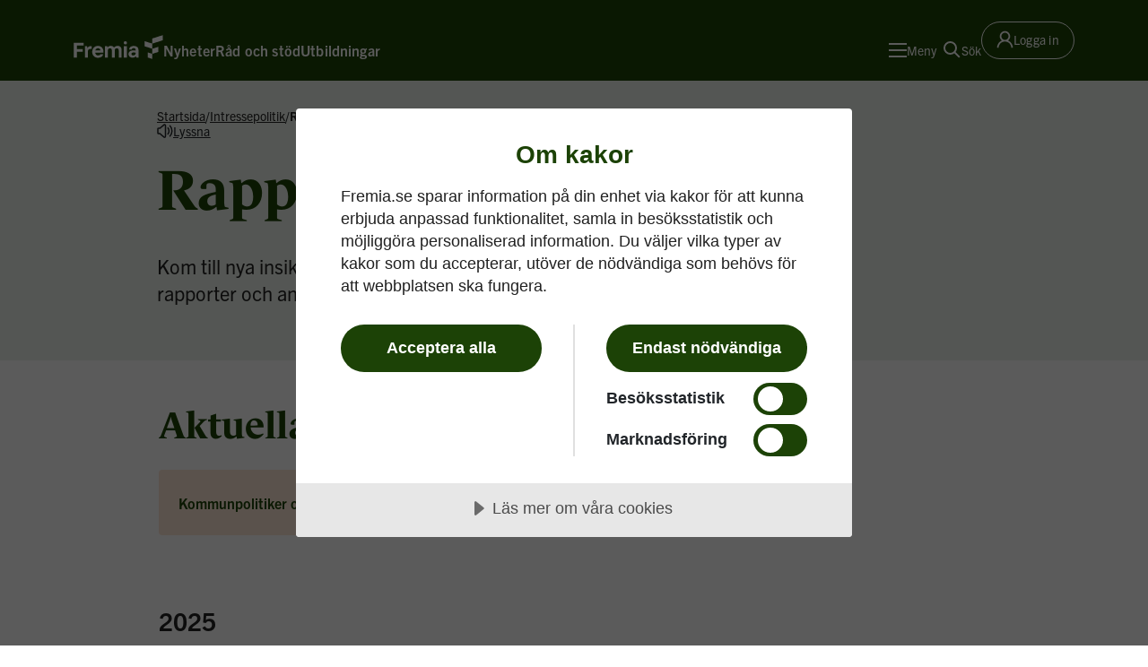

--- FILE ---
content_type: text/html; charset=utf-8
request_url: https://www.fremia.se/intressepolitik/rapporter/
body_size: 10751
content:


<!DOCTYPE html>
<html lang="sv">
<head>
    <meta charset="UTF-8">
    <meta name="viewport" content="width=device-width, initial-scale=1.0" />
    <meta name="theme-color" content="#1c4205">
    
    
        <title>Ta del av v&#xE5;rt engagemang med Fremias rapporter</title>
        <meta name="description" content="Kom till nya insikter genom att ta del av v&#xE5;ra unders&#xF6;kningar, rapporter och andra publikationer. Vi arbetar varje dag f&#xF6;r att g&#xF6;ra skillnad." />
        <meta property="og:title" content="Ta del av v&#xE5;rt engagemang med Fremias rapporter" />
        <meta property="og:description" content="Kom till nya insikter genom att ta del av v&#xE5;ra unders&#xF6;kningar, rapporter och andra publikationer. Vi arbetar varje dag f&#xF6;r att g&#xF6;ra skillnad." />
        <meta property="og:image" content="https://www.fremia.se/globalassets/startsidan/fallback-some.jpg?format=webp&amp;quality=85&amp;width=1200&amp;height=630" />
        <meta name="google-site-verification" content="5SEBodQPDKHBH4gtQsJFkfEkCYfuMsKfypK8IiSuJaI" />

    
<link rel="apple-touch-icon" sizes="180x180" href="/favicons/apple-touch-icon.png">
<link rel="icon" type="image/png" sizes="32x32" href="/favicons/favicon-32x32.png">
<link rel="icon" type="image/png" sizes="16x16" href="/favicons/favicon-16x16.png">
<link rel="manifest" href="/manifest.json">
<link rel="mask-icon" href="/favicons/safari-pinned-tab.svg" color="#1c4206">
<meta name="msapplication-TileColor" content="#1c4206">
<meta name="theme-color" content="#ffffff">


    <link rel="stylesheet" href="https://use.typekit.net/jbv2vjr.css">
    <link rel="stylesheet" href="/dist/054ca3f4/assets/style-C2dnaaOZ.css">
    
    <link href="https://www.fremia.se/intressepolitik/rapporter/" rel="canonical" />
    
    <script type="module" crossorigin src="/dist/054ca3f4/assets/index-CXOz01iL.js"></script>
</head>
<body>
    

    <script type="text/javascript">
  window.rsConf = {
    general: {usePost: true}
  }
</script>

<script src="https://cdn-eu.readspeaker.com/script/5864/webReader/webReader.js?pids=wr"
        type="text/javascript"
        id="rs_req_Init"></script>
    
    <script type="text/javascript">
        (function (window, document, dataLayerName, id) {
            window[dataLayerName] = window[dataLayerName] || [], window[dataLayerName].push({ start: (new Date).getTime(), event: "stg.start" }); var scripts = document.getElementsByTagName('script')[0], tags = document.createElement('script');
            function stgCreateCookie(a, b, c) { var d = ""; if (c) { var e = new Date; e.setTime(e.getTime() + 24 * c * 60 * 60 * 1e3), d = "; expires=" + e.toUTCString() } document.cookie = a + "=" + b + d + "; path=/" }
            var isStgDebug = (window.location.href.match("stg_debug") || document.cookie.match("stg_debug")) && !window.location.href.match("stg_disable_debug"); stgCreateCookie("stg_debug", isStgDebug ? 1 : "", isStgDebug ? 14 : -1);
            var qP = []; dataLayerName !== "dataLayer" && qP.push("data_layer_name=" + dataLayerName), isStgDebug && qP.push("stg_debug"); var qPString = qP.length > 0 ? ("?" + qP.join("&")) : "";
            tags.async = !0, tags.src = "https://fremia.containers.piwik.pro/" + id + ".js" + qPString, scripts.parentNode.insertBefore(tags, scripts);
            !function (a, n, i) { a[n] = a[n] || {}; for (var c = 0; c < i.length; c++)!function (i) { a[n][i] = a[n][i] || {}, a[n][i].api = a[n][i].api || function () { var a = [].slice.call(arguments, 0); "string" == typeof a[0] && window[dataLayerName].push({ event: n + "." + i + ":" + a[0], parameters: [].slice.call(arguments, 1) }) } }(i[c]) }(window, "ppms", ["tm", "cm"]);
        })(window, document, 'dataLayer', '4ef0ee32-e5d4-4247-b493-9993419900c4');
    </script>

    
    <script src="https://cdn.cookietractor.com/cookietractor.js" data-lang="sv-SE" data-id="c8f694d5-05a7-4daf-8567-3452b1e11f94"></script>

    
<div id="top" class="skip-to-content">
    <a class="stc-link" href="#content">Till innehåll på sidan</a>
</div>
    <header id="main-header" class="header themeA header-position--relative">
        <div class="container">
            <div class="row">
                <div class="col">
                    <div class="header-content">
                        <div class="header-logo logo logo--themeA">
                            <a class="logo-link" href="/" aria-label="Till startsidan">
                                <svg class="logo-svg"
                                     xmlns="http://www.w3.org/2000/svg"
                                     viewBox="0 0 117 32">
                                    <path d="M96.775 23.037l6.01 1.953v6.772l-6.01-1.953v-6.772zm13.73-.555V15.71l-7.72 2.508v6.772l7.72-2.508zM92.654 8.154v6.772l10.133 3.292v-6.772L92.653 8.154zM116.439.238l-13.653 4.437v6.771l13.653-4.436V.238zM.308 29.811h3.94v-7.608h7.71v-3.437h-7.71v-4.97h8.983v-3.437H.308V29.81zM22.45 14.68c-2.004 0-3.621 1.1-4.117 2.767l-.717-2.648h-2.73v15.01h3.79v-7.179c0-2.259.274-4.129 3.626-4.129h1.437V14.79l-.084-.017a8.024 8.024 0 00-1.205-.09zm16.555 7.245c0 .668-.059 1.489-.06 1.497l-.007.096H28.245c.34 2.266 1.694 3.562 3.728 3.562 1.62 0 2.558-.509 3.127-1.688h3.725v.005c-.756 3.039-3.297 4.782-6.97 4.782-4.28 0-7.506-3.272-7.506-7.612v-.467c0-4.356 3.214-7.64 7.476-7.64 4.227 0 7.18 3.07 7.18 7.465zm-3.89-1.389c-.165-1.867-1.344-2.978-3.172-2.978-1.913 0-3.09.975-3.597 2.978h6.77zm22.386-6.181c-1.542 0-3.568.737-4.675 2.382a4.96 4.96 0 00-4.383-2.382 4.64 4.64 0 00-3.974 2.144l-.538-1.7h-2.935v15.01h3.792v-9.103c0-2.023.915-3.093 2.648-3.093 1.168 0 2.56.496 2.56 2.856v9.34h3.762v-9.222c0-1.973.9-2.974 2.678-2.974 1.702 0 2.53.963 2.53 2.945v9.252h3.762V19.58c0-3.174-2.052-5.225-5.227-5.225zM65.66 29.81h3.821V14.8H65.66v15.01zm17.762-13.513c.857.834 1.33 2.313 1.33 4.162v9.349h-2.937l-.424-1.68a5.366 5.366 0 01-4.322 1.948c-3.063 0-5.374-2.003-5.374-4.658v-.23c0-4.456 5.043-4.802 6.588-4.802.9.01 1.797.107 2.678.292v-.391c0-1.585-.188-2.897-2.5-2.897-.881 0-2.374.254-2.47 1.95l-.004.058h-3.433v-.409c.263-3.269 3.314-4.426 5.848-4.426 2.232 0 3.921.583 5.02 1.734zm-2.46 7.207a7.91 7.91 0 00-.62-.156 10.325 10.325 0 00-2.029-.22c-1.392 0-2.796.61-2.796 1.973 0 1.236.923 1.974 2.47 1.974 1.216 0 2.974-.919 2.974-2.58v-.99zM67.586 8.288a2.128 2.128 0 100 4.256 2.128 2.128 0 000-4.256z"
                                          fill="currentColor"
                                          fill-rule="evenodd"></path>
                                </svg>
                            </a>
                        </div>

                        <div class="main-navigation-app"
                             data-app="MainNavigation"
                             data-props='{&quot;suggestionsEndpoint&quot;:&quot;/api/v1/search/suggestions&quot;,&quot;isUserSignedIn&quot;:false,&quot;theme&quot;:&quot;themeA&quot;,&quot;items&quot;:[],&quot;endpoint&quot;:&quot;/api/v1/nav&quot;,&quot;prioritizedLinks&quot;:[{&quot;id&quot;:&quot;128dd2a2-9b0a-4abc-871c-97a0aefbb48f&quot;,&quot;level&quot;:0,&quot;currentPage&quot;:false,&quot;heading&quot;:{&quot;id&quot;:&quot;19023c21-05f1-416f-9f77-2a1ca8850c7b&quot;,&quot;text&quot;:&quot;Nyheter&quot;,&quot;href&quot;:&quot;/nyheter/&quot;,&quot;target&quot;:&quot;_self&quot;},&quot;items&quot;:[]},{&quot;id&quot;:&quot;de0cd2a0-3019-47a2-9ed2-d47d3dd8df8c&quot;,&quot;level&quot;:0,&quot;currentPage&quot;:false,&quot;heading&quot;:{&quot;id&quot;:&quot;b5607899-bc79-4ecd-8ecf-bb7bb6780acb&quot;,&quot;text&quot;:&quot;R&#xE5;d och st&#xF6;d&quot;,&quot;href&quot;:&quot;/rad-och-stod/&quot;,&quot;target&quot;:&quot;_self&quot;},&quot;items&quot;:[]},{&quot;id&quot;:&quot;42e8fb42-463b-4eae-b9d1-60dab5e8345d&quot;,&quot;level&quot;:0,&quot;currentPage&quot;:false,&quot;heading&quot;:{&quot;id&quot;:&quot;1531fca8-22d3-48cb-b98b-1fb69c253d43&quot;,&quot;text&quot;:&quot;Utbildningar&quot;,&quot;href&quot;:&quot;/utbildningar/&quot;,&quot;target&quot;:&quot;_self&quot;},&quot;items&quot;:[]}],&quot;currentPageId&quot;:&quot;34ccbff6-a0e3-4158-9da9-042bf2b8aa4c&quot;}'></div>

                        <div class="main-search-app"
                             data-app="MainSearch"
                             data-props='{"theme":"themeA", "searchPageUrl" : "/sok/", "suggestionsEndpoint": "/api/v1/search/suggestions"}'></div>

                        <div class="header-user-area ms-auto">

                                <a class="login-link login-link--themeA" href="/inloggningssida/">
                                    <div class="icon">
                                        <svg class="icon"
                                             width="19"
                                             height="20"
                                             viewBox="0 0 19 20"
                                             fill="none"
                                             xmlns="http://www.w3.org/2000/svg">
                                            <path d="M17.6212 15.8969C17.179 14.8496 16.5374 13.8984 15.7321 13.0961C14.9292 12.2915 13.9781 11.65 12.9313 11.207C12.9219 11.2023 12.9126 11.2 12.9032 11.1953C14.3633 10.1406 15.3126 8.4227 15.3126 6.48438C15.3126 3.27344 12.711 0.671875 9.5001 0.671875C6.28912 0.671875 3.68756 3.27344 3.68756 6.48438C3.68756 8.4227 4.63678 10.1406 6.09693 11.1977C6.08756 11.2023 6.07818 11.2047 6.06881 11.2094C5.01881 11.6523 4.07662 12.2875 3.26803 13.0984C2.46344 13.9013 1.82194 14.8524 1.37896 15.8992C0.943779 16.924 0.709079 18.0228 0.687559 19.1359C0.686929 19.161 0.691319 19.1858 0.700459 19.2091C0.709609 19.2324 0.723319 19.2537 0.740789 19.2716C0.758259 19.2895 0.779149 19.3037 0.802209 19.3134C0.825269 19.3231 0.850039 19.3281 0.875059 19.3281H2.28131C2.38443 19.3281 2.46646 19.2461 2.46881 19.1453C2.51568 17.3359 3.24225 15.6414 4.52662 14.357C5.85553 13.0281 7.6204 12.2969 9.5001 12.2969C11.3797 12.2969 13.1446 13.0281 14.4735 14.357C15.7579 15.6414 16.4844 17.3359 16.5313 19.1453C16.5337 19.2484 16.6157 19.3281 16.7188 19.3281H18.1251C18.1501 19.3281 18.1749 19.3231 18.1979 19.3134C18.221 19.3037 18.2419 19.2895 18.2593 19.2716C18.2768 19.2537 18.2905 19.2324 18.2997 19.2091C18.3088 19.1858 18.3132 19.161 18.3126 19.1359C18.2891 18.0156 18.0571 16.9258 17.6212 15.8969ZM9.5001 10.5156C8.4243 10.5156 7.4118 10.0961 6.65006 9.3344C5.88834 8.5727 5.46881 7.56016 5.46881 6.48438C5.46881 5.40858 5.88834 4.39608 6.65006 3.63436C7.4118 2.87265 8.4243 2.45312 9.5001 2.45312C10.5758 2.45312 11.5883 2.87265 12.3501 3.63436C13.1118 4.39608 13.5313 5.40858 13.5313 6.48438C13.5313 7.56016 13.1118 8.5727 12.3501 9.3344C11.5883 10.0961 10.5758 10.5156 9.5001 10.5156Z"
                                                  fill="currentColor" />
                                        </svg>
                                    </div>
                                    <span class="link-label">Logga in</span>
                                </a>
                        </div>
                    </div>
                </div>
            </div>
        </div>
    </header>

    <div>
        

<div class="page">
    <main id="content">
        <div class="landing-page">
            
<div class="page-hero green">
    <div class="container">
        <div class="row">
            <div class="page-hero__container  ">
                <div class="page-hero__content">
                        <div class="col-md-11  offset-md-1">
                            

<div class="main-breadcrumbs main-breadcrumbs--column">
        <nav aria-label="Brödsmulor" class="breadcrumbs ">
            <div class="breadcrumbs-container">
                <ol class="breadcrumbs-list">
                        <li class="breadcrumbs-list--item">
                                <a href="/" class="breadcrumb-link">Startsida</a>
                            <span class="breadcrumb-separator">/</span>
                        </li>
                        <li class="breadcrumbs-list--item">
                                <a href="/intressepolitik/" class="breadcrumb-link">Intressepolitik</a>
                            <span class="breadcrumb-separator">/</span>
                        </li>
                    <li class="breadcrumbs-list--item">
                        <span class="breadcrumb-current-page" aria-current="page">
                            Rapporter
                        </span>
                    </li>
                </ol>
            </div>
        </nav>
    <div data-app="Readspeaker" data-props=""></div>
</div>
                        </div>
                    <div class="col-md-11  offset-md-1">
                        <h1 class="page-hero__title heading-xl" >
                            Rapporter
                        </h1>
                        <div class="row">
                                <div class="col col-xl-7">
                                        <p class="page-hero__preamble text-lg">
                                            Kom till nya insikter genom att ta del av v&#xE5;ra unders&#xF6;kningar, rapporter och andra publikationer. 
                                        </p>
                                </div>
                        </div>
                    </div>
                </div>
            </div>
        </div>
    </div>
</div>
            <div class="py-5 container">
                <div class="row">
                    <div class="mb-4 mb-md-6 col-md-10 offset-md-1">
                            <div class="crocodile-links-block crocodile-links-block--left-aligned">
                                <h2 class="crocodile-links-block__title heading-lg">
                                    Aktuella rapporter
                                </h2>
                                <div class="crocodile-links-block__list">
                                        <a class="crocodile-link" href="/intressepolitik/rapporter/kommunpolitkerna-om-civilsamhallet-2025/">
                                            <span class="crocodile-link__text">
                                                Kommunpolitiker om civilsamh&#xE4;llet 2025
                                            </span>
                                            <div class="crocodile-link__icon">
                                                <svg width="13"
                                                     height="25"
                                                     viewBox="0 0 13 25"
                                                     fill="none"
                                                     xmlns="http://www.w3.org/2000/svg">
                                                    <path d="M12.0487 14.0594H12.0605L4.98911 6.73828L3.46875 8.31495L9.01982 14.0838L3.48054 19.8283L5.00089 21.4049L12.0605 14.0838L12.0487 14.0594Z"
                                                          fill="currentColor"></path>
                                                </svg>
                                            </div>
                                        </a>
                                        <a class="crocodile-link" href="/intressepolitik/rapporter/fremiabarometern-2025/">
                                            <span class="crocodile-link__text">
                                                Fremiabarometern 2025
                                            </span>
                                            <div class="crocodile-link__icon">
                                                <svg width="13"
                                                     height="25"
                                                     viewBox="0 0 13 25"
                                                     fill="none"
                                                     xmlns="http://www.w3.org/2000/svg">
                                                    <path d="M12.0487 14.0594H12.0605L4.98911 6.73828L3.46875 8.31495L9.01982 14.0838L3.48054 19.8283L5.00089 21.4049L12.0605 14.0838L12.0487 14.0594Z"
                                                          fill="currentColor"></path>
                                                </svg>
                                            </div>
                                        </a>
                                </div>
                            </div>
                    </div>
                </div>
                <div class="row">
                    <div class="col-lg-6 col-md-10 offset-lg-1 offset-md-1">
                        <div class="text-editor">
                            
<h2>2025</h2>
<h3>Tillitsfull kontroll &ndash; Bidragsgivande f&ouml;r ett robust civilsamh&auml;lle</h3>
<p>Debatten om bidragsfusk och bidragsbrott i civilsamh&auml;llet pr&auml;glas av onyanserade p&aring;st&aring;enden och brist p&aring; evidens. Syftet med denna studie har varit att kartl&auml;gga och nyansera f&ouml;rekomsten av fusk, felaktigheter eller oegentligheter avseende offentliga bidrag till civilsamh&auml;llet.&nbsp;</p>

<div class="documents-block" >
    <ul class="documents-block__list is-block">
                <li class="documents-block__list-item">
                    <div class="document-link-container">
                        <a class="document-link" href="/api/v1/documents/download?documentId=PRFR-24689334-138&amp;libType=Public">Tillitsfull kontroll &#x2013; Bidragsgivande f&#xF6;r ett robust civilsamh&#xE4;lle</a>
                        <div class="document-link__info fixed-alignment">
                            <span class="document-item__number is-hidden">
                                <span class="visually-hidden">Dokumentnummer</span>
                                
                            </span>
                            <div class="document-item__tag  ">
                                <span class="document-type-tag">pdf</span>
                            </div>
                            <span class="document-item__size ">2 MB</span>
                        </div>
                    </div>
                </li>
                <li class="documents-block__list-item">
                    <div class="document-link-container">
                        <a class="document-link" href="/api/v1/documents/download?documentId=PRFR-24689334-137&amp;libType=Public">Tillitsfull kontroll &#x2013; Bidragsgivande f&#xF6;r ett robust civilsamh&#xE4;lle_kortversion</a>
                        <div class="document-link__info fixed-alignment">
                            <span class="document-item__number is-hidden">
                                <span class="visually-hidden">Dokumentnummer</span>
                                
                            </span>
                            <div class="document-item__tag  ">
                                <span class="document-type-tag">pdf</span>
                            </div>
                            <span class="document-item__size ">569 kB</span>
                        </div>
                    </div>
                </li>
    </ul>
</div>


<h3>Fremiabarometern 2025</h3>
<p>Fremiabarometern 2025 visar sammantaget p&aring; en mycket pressad ekonomisk situation f&ouml;r Fremias medlemmar. Minskade offentliga ers&auml;ttningar och bidrag, i kombination med l&ouml;ne- och kostnads&ouml;kningar, tvingar organisationerna att vidta &aring;tg&auml;rder som p&aring;verkar deras f&ouml;rm&aring;ga att uppfylla sina uppdrag. Den ekonomiska os&auml;kerheten hotar b&aring;de verksamheternas &ouml;verlevnad och kvaliteten p&aring; de tj&auml;nster som erbjuds. I slut&auml;ndan drabbas de m&auml;nniskor som verksamheterna &auml;r till f&ouml;r.</p>

<div class="link-list-block" >
    <div class="link-list-block__items">
                <div class="arrow-list-block__item">
                    <a class="arrow-link" href="/intressepolitik/rapporter/fremiabarometern-2025/" target="_self">
                        <span class="arrow-link__text">
                            Fremiabarometern 2025
                        </span>
                    </a>
                </div>
    </div>
</div>


<h3>Bryt l&aring;ngtidsarbetsl&ouml;sheten &ndash; Id&eacute;buren sektor st&aring;r redo <br />med 10 000 nya jobb</h3>
<p>Sverige har 150 000 m&auml;nniskor i l&aring;ngtidsarbetsl&ouml;shet, n&auml;stan 40 procent av alla jobbs&ouml;kande. Den id&eacute;burna sektorn &auml;r en underutnyttjad resurs och st&aring;r redo med 10 000 nya jobb i ett f&ouml;rsta steg &ndash; om de f&aring;r r&auml;tt f&ouml;ruts&auml;ttningar. I den h&auml;r rapporten kan du l&auml;sa om att och hur den id&eacute;burna sektorn spelar en avg&ouml;rande roll f&ouml;r att minska l&aring;ngtidsarbetsl&ouml;sheten i Sverige, och vad som kr&auml;vs f&ouml;r att skapa nya jobb. &nbsp;</p>

<div class="link-list-block" >
    <div class="link-list-block__items">
                <div class="arrow-list-block__item">
                    <a class="arrow-link" href="/intressepolitik/rapporter/bryt-langtidsarbetslosheten/" target="_self">
                        <span class="arrow-link__text">
                            Bryt l&#xE5;ngtidsarbetsl&#xF6;sheten
                        </span>
                    </a>
                </div>
    </div>
</div>


<h3>Personlig assistans &ndash; utveckling och indexeringsf&ouml;rslag</h3>
<p>Den statliga assistansers&auml;ttningen har urholkats under en l&aring;ng tid. Assistansers&auml;ttningen beh&ouml;ver h&ouml;jas och sedan indexeras s&aring; att den h&auml;nger med i l&ouml;ne- och kostnadsutvecklingen. I den h&auml;r rapporten ger SKR:s tidigare chefsekonom Annika Wallenskog f&ouml;rslag p&aring; hur en indexering kan genomf&ouml;ras.</p>

<div class="documents-block" >
    <ul class="documents-block__list is-block">
                <li class="documents-block__list-item">
                    <div class="document-link-container">
                        <a class="document-link" href="/api/v1/documents/download?documentId=PRFR-24689334-105&amp;libType=Public">Personlig assistans &#x2013; utveckling och indexeringsf&#xF6;rslag</a>
                        <div class="document-link__info fixed-alignment">
                            <span class="document-item__number is-hidden">
                                <span class="visually-hidden">Dokumentnummer</span>
                                
                            </span>
                            <div class="document-item__tag  ">
                                <span class="document-type-tag">pdf</span>
                            </div>
                            <span class="document-item__size ">436 kB</span>
                        </div>
                    </div>
                </li>
    </ul>
</div>


<h2>2024</h2>
<h3>Utebliven uppr&auml;kning av l&ouml;nebidraget&nbsp; <br />&ndash;&nbsp; Ett icke-beslut med samh&auml;llskonsekvenser</h3>
<p>L&ouml;nebidrag &auml;r en ekonomisk kompensation f&ouml;r arbetsgivarens l&ouml;nekostnader f&ouml;r medarbetare med funktionsneds&auml;ttning eller oh&auml;lsa som medf&ouml;r nedsatt arbetsf&ouml;rm&aring;ga. Denna rapport visar konsekvenserna av att l&ouml;nebidraget inte har r&auml;knats upp sedan 2020.</p>

<div class="documents-block" >
    <ul class="documents-block__list is-block">
                <li class="documents-block__list-item">
                    <div class="document-link-container">
                        <a class="document-link" href="/api/v1/documents/download?documentId=PRFR-24689334-96&amp;libType=Public">Utebliven uppr&#xE4;kning av l&#xF6;nebidraget &#x2013; Ett icke-beslut med samh&#xE4;llskonsekvenser</a>
                        <div class="document-link__info fixed-alignment">
                            <span class="document-item__number is-hidden">
                                <span class="visually-hidden">Dokumentnummer</span>
                                
                            </span>
                            <div class="document-item__tag  ">
                                <span class="document-type-tag">pdf</span>
                            </div>
                            <span class="document-item__size ">374 kB</span>
                        </div>
                    </div>
                </li>
    </ul>
</div>


<h3>Motioner om civilsamh&auml;lle, id&eacute;buren sektor och kooperation 2024</h3>
<p>Under den allm&auml;nna motionstid i riksdagen h&ouml;sten 2024 inkom totalt 3 169 motioner. Bland dem finns en rad motioner som, p&aring; olika s&auml;tt, ber&ouml;r v&aring;ra medlemmars f&ouml;ruts&auml;ttningar att verka. Vi har gjort en sammanst&auml;llning av riksdagsmotioner fr&aring;n den allm&auml;nna motionstiden 2024 som ber&ouml;r v&aring;ra sektorer. Rapporten &auml;r framtagen i samarbete mellan Famna &ndash; riksorganisationen f&ouml;r id&eacute;buren v&auml;lf&auml;rd, Forum &ndash; id&eacute;burna organisationer med social inriktning, Fremia, Giva Sverige, Studief&ouml;rbunden i samverkan, Svensk Kooperation och Sveriges Stadsmissioner.</p>

<div class="documents-block" >
    <ul class="documents-block__list is-block">
                <li class="documents-block__list-item">
                    <div class="document-link-container">
                        <a class="document-link" href="/api/v1/documents/download?documentId=PRFR-24689334-97&amp;libType=Public">Riksdagspolitikerna om civilsamh&#xE4;lle, id&#xE9;buren sektor och kooperation &#x2013; motioner fr&#xE5;n den allm&#xE4;nna motionstiden 2024</a>
                        <div class="document-link__info fixed-alignment">
                            <span class="document-item__number is-hidden">
                                <span class="visually-hidden">Dokumentnummer</span>
                                
                            </span>
                            <div class="document-item__tag  ">
                                <span class="document-type-tag">pdf</span>
                            </div>
                            <span class="document-item__size ">766 kB</span>
                        </div>
                    </div>
                </li>
    </ul>
</div>


<h3>S&aring; tycker kommunpolitikerna om civilsamh&auml;llet</h3>
<p>Fremia har unders&ouml;kt svenska kommunpolitikers inst&auml;llning till civilsamh&auml;llet. Resultaten visar att sju av tio kommunpolitiker bed&ouml;mer att behovet av civilsamh&auml;llet kommer att &ouml;ka under det kommande &aring;ret.</p>

<div class="link-list-block" >
    <div class="link-list-block__items">
                <div class="arrow-list-block__item">
                    <a class="arrow-link" href="/intressepolitik/rapporter/kommunpolitikerna-om-civilsamhallet-2024/" target="_self">
                        <span class="arrow-link__text">
                            Ta del av hela resultatet h&#xE4;r
                        </span>
                    </a>
                </div>
    </div>
</div>


<h3>Fremiabarometern 2024</h3>
<p>Fremias medlemmar rapporterar en alltmer oh&aring;llbar ekonomisk situation, d&auml;r offentliga ers&auml;ttningar och bidrag inte h&aring;ller j&auml;mna steg med l&ouml;ne- och kostnads&ouml;kningar. Det visar Fremiabarometern 2024 tydligt.</p>

<div class="documents-block" >
    <ul class="documents-block__list is-block">
                <li class="documents-block__list-item">
                    <div class="document-link-container">
                        <a class="document-link" href="/api/v1/documents/download?documentId=PRFR-24689334-25&amp;libType=Public">Fremiabarometern 2024</a>
                        <div class="document-link__info fixed-alignment">
                            <span class="document-item__number is-hidden">
                                <span class="visually-hidden">Dokumentnummer</span>
                                
                            </span>
                            <div class="document-item__tag  ">
                                <span class="document-type-tag">pdf</span>
                            </div>
                            <span class="document-item__size ">598 kB</span>
                        </div>
                    </div>
                </li>
    </ul>
</div>


<h3>Hat och hot mot civilsamh&auml;llet</h3>
<p>Rapporten &rdquo;Hat och hot mot civilsamh&auml;llet &ndash; organisatoriska erfarenheter i en utsatt tid&rdquo;, har tagits fram av stiftelsen Expo p&aring; uppdrag av Fremia. M&aring;let med rapporten &auml;r att f&ouml;rst&aring; hur organisationer inom civilsamh&auml;llet upplever hat och hot och vilka strategier och metoder de anv&auml;nder f&ouml;r att hantera detta.</p>

<div class="documents-block" >
    <ul class="documents-block__list is-block">
                <li class="documents-block__list-item">
                    <div class="document-link-container">
                        <a class="document-link" href="/api/v1/documents/download?documentId=PRFR-24689334-16&amp;libType=Public">Expo - Hat och hot mot civilsamha&#x308;llet</a>
                        <div class="document-link__info fixed-alignment">
                            <span class="document-item__number is-hidden">
                                <span class="visually-hidden">Dokumentnummer</span>
                                
                            </span>
                            <div class="document-item__tag  ">
                                <span class="document-type-tag">pdf</span>
                            </div>
                            <span class="document-item__size ">171 kB</span>
                        </div>
                    </div>
                </li>
    </ul>
</div>


<h2>2023</h2>
<h3>Motioner om civilsamh&auml;lle, id&eacute;buren sektor och kooperation 2023</h3>
<p>Under h&ouml;stens allm&auml;nna motionstid h&ouml;sten 2023 inkom totalt 2 701 motioner. Bland dem finns en rad motioner som, p&aring; olika s&auml;tt, ber&ouml;r v&aring;ra medlemmars f&ouml;ruts&auml;ttningar att verka. Vi har gjort en sammanst&auml;llning av riksdagsmotioner fr&aring;n den allm&auml;nna motionstiden 2023 som ber&ouml;r v&aring;ra sektorer.</p>

<div class="documents-block" >
    <ul class="documents-block__list is-block">
                <li class="documents-block__list-item">
                    <div class="document-link-container">
                        <a class="document-link" href="/api/v1/documents/download?documentId=PRFR-24689334-28&amp;libType=Public">Riksdagspolitiker om civilsamh&#xE4;lle, id&#xE9;buren sektor och kooperation - Motioner fr&#xE5;n allm&#xE4;nna motionstiden 2023</a>
                        <div class="document-link__info fixed-alignment">
                            <span class="document-item__number is-hidden">
                                <span class="visually-hidden">Dokumentnummer</span>
                                
                            </span>
                            <div class="document-item__tag  ">
                                <span class="document-type-tag">pdf</span>
                            </div>
                            <span class="document-item__size ">762 kB</span>
                        </div>
                    </div>
                </li>
    </ul>
</div>


<h3>H&ouml;jt tak f&ouml;r l&ouml;nebidragen</h3>
<p>L&ouml;nebidrag skapar arbete och delaktighet f&ouml;r m&auml;nniskor med nedsatt arbetsf&ouml;rm&aring;ga. Trots m&aring;nga positiva effekter, har taket f&ouml;r l&ouml;nebidragen inte h&ouml;jts sedan 2017. En rapport fr&aring;n Fremia visar att en h&ouml;jning av taket skulle ha positiva effekter f&ouml;r m&auml;nniskor med nedsatt arbetsf&ouml;rm&aring;ga, f&ouml;r arbetsgivare och f&ouml;r samh&auml;llet.</p>

<div class="documents-block" >
    <ul class="documents-block__list is-block">
                <li class="documents-block__list-item">
                    <div class="document-link-container">
                        <a class="document-link" href="/api/v1/documents/download?documentId=PRFR-24689334-23&amp;libType=Public">H&#xF6;jt tak f&#xF6;r l&#xF6;nebidragen &#x2013; En effektiv v&#xE4;g till arbete och delaktighet</a>
                        <div class="document-link__info fixed-alignment">
                            <span class="document-item__number is-hidden">
                                <span class="visually-hidden">Dokumentnummer</span>
                                
                            </span>
                            <div class="document-item__tag  ">
                                <span class="document-type-tag">pdf</span>
                            </div>
                            <span class="document-item__size ">281 kB</span>
                        </div>
                    </div>
                </li>
    </ul>
</div>


<h3>M&aring;ste Arbetsf&ouml;rmedlingen upphandla arbetstr&auml;ning?</h3>
<p>1 oktober 2023 &auml;ndrade Arbetsf&ouml;rmedlingen sina rutiner f&ouml;r beslut om arbetstr&auml;ning. Enligt myndigheten krockar s&auml;ttet de hittills anvisat arbetss&ouml;kande till arbetstr&auml;ning med upphandlingsr&auml;ttsliga regler. I en rapport fr&aring;n Fremia menar upphandlingsjuristen Mathias Sylvan att det inte st&auml;mmer.</p>

<div class="documents-block" >
    <ul class="documents-block__list is-block">
                <li class="documents-block__list-item">
                    <div class="document-link-container">
                        <a class="document-link" href="/api/v1/documents/download?documentId=PRFR-24689334-22&amp;libType=Public">M&#xE5;ste Arbetsf&#xF6;rmedlingen upphandla arbetstr&#xE4;ning - Perspektivrapport, 17 okt 2023</a>
                        <div class="document-link__info fixed-alignment">
                            <span class="document-item__number is-hidden">
                                <span class="visually-hidden">Dokumentnummer</span>
                                
                            </span>
                            <div class="document-item__tag  ">
                                <span class="document-type-tag">pdf</span>
                            </div>
                            <span class="document-item__size ">484 kB</span>
                        </div>
                    </div>
                </li>
    </ul>
</div>


<h3>Vad tycker kommunpolitiker om civilsamh&auml;llet och id&eacute;buren sektor?</h3>
<p>Fremia har, med hj&auml;lp av Demoskops politikerpanel 2023, tagit reda p&aring; mer om kommunpolitikers inst&auml;llning till civilsamh&auml;llet och id&eacute;buren sektor.</p>

<div class="link-list-block" >
    <div class="link-list-block__items">
                <div class="arrow-list-block__item">
                    <a class="arrow-link" href="/intressepolitik/rapporter/vad-tycker-kommunpolitiker-om-civilsamhallet-och-ideburen-sektor/" target="_self">
                        <span class="arrow-link__text">
                            L&#xE4;s mer om resultaten av unders&#xF6;kningen.
                        </span>
                    </a>
                </div>
    </div>
</div>


<h3>Id&eacute;buret Offentligt Partnerskap IOP &ndash; rapport och exempel 2023</h3>
<p>Id&eacute;buret offentligt partnerskap (IOP) &auml;r en samverkansform mellan den id&eacute;burna och offentliga sektorn. Syftet &auml;r att, genom samverkan, uppn&aring; ett samh&auml;llsnyttigt m&aring;l d&auml;r b&aring;da parter bidrar med resurser. Denna rapport belyser m&ouml;jligheterna till partnerskap med id&eacute;burna akt&ouml;rer och tar upp aktuella exempel p&aring; IOP runtom i Sverige.</p>

<div class="documents-block" >
    <ul class="documents-block__list is-block">
                <li class="documents-block__list-item">
                    <div class="document-link-container">
                        <a class="document-link" href="/api/v1/documents/download?documentId=PRFR-24689334-29&amp;libType=Public">Id&#xE9;buret Offentligt Partnerskap (IOP) - rapport och exempelsamling 2023</a>
                        <div class="document-link__info fixed-alignment">
                            <span class="document-item__number is-hidden">
                                <span class="visually-hidden">Dokumentnummer</span>
                                
                            </span>
                            <div class="document-item__tag  ">
                                <span class="document-type-tag">pdf</span>
                            </div>
                            <span class="document-item__size ">800 kB</span>
                        </div>
                    </div>
                </li>
    </ul>
</div>


<h3>Intressepolitiskt program 2023&ndash;2026</h3>
<p>Fremias intressepolitiska program 2023&ndash;2026 sammanfattar hur vi ser p&aring; samh&auml;llsutvecklingen och i vilken riktning den b&ouml;r g&aring;. V&aring;r sektor &auml;r omistlig f&ouml;r att skapa ett b&auml;ttre samh&auml;lle, och m&aring;ste behandlas s&aring; i politiska processer och andra viktiga beslutskedjor.</p>

<div class="documents-block" >
    <ul class="documents-block__list is-block">
                <li class="documents-block__list-item">
                    <div class="document-link-container">
                        <a class="document-link" href="/api/v1/documents/download?documentId=PRFR-24689334-8&amp;libType=Public">Intressepolitiskt program 2023-2026</a>
                        <div class="document-link__info fixed-alignment">
                            <span class="document-item__number is-hidden">
                                <span class="visually-hidden">Dokumentnummer</span>
                                
                            </span>
                            <div class="document-item__tag  ">
                                <span class="document-type-tag">pdf</span>
                            </div>
                            <span class="document-item__size ">339 kB</span>
                        </div>
                    </div>
                </li>
    </ul>
</div>


<h2>2022</h2>
<h3>Motioner om civilsamh&auml;lle, id&eacute;buren sektor och kooperation 2022</h3>
<p>Under allm&auml;nna motionstiden h&ouml;sten 2022 inkom totalt 2 323 motioner. Bland dem finns en rad motioner som, p&aring; olika s&auml;tt, ber&ouml;r v&aring;ra medlemmars f&ouml;ruts&auml;ttningar att verka. Vi har gjort en sammanst&auml;llning av riksdagsmotioner fr&aring;n den allm&auml;nna motionstiden 2022 som ber&ouml;r v&aring;ra sektorer.</p>

<div class="documents-block" >
    <ul class="documents-block__list is-block">
                <li class="documents-block__list-item">
                    <div class="document-link-container">
                        <a class="document-link" href="/api/v1/documents/download?documentId=PRFR-24689334-32&amp;libType=Public">Riksdagspolitikerna om civilsamh&#xE4;lle, id&#xE9;buren sektor och kooperation - motioner fr&#xE5;n den allm&#xE4;nna motionstiden 2022</a>
                        <div class="document-link__info fixed-alignment">
                            <span class="document-item__number is-hidden">
                                <span class="visually-hidden">Dokumentnummer</span>
                                
                            </span>
                            <div class="document-item__tag  ">
                                <span class="document-type-tag">pdf</span>
                            </div>
                            <span class="document-item__size ">784 kB</span>
                        </div>
                    </div>
                </li>
    </ul>
</div>


<h3>Riksdagspartiernas politik f&ouml;r civilsamh&auml;llet</h3>
<p>Samtliga riksdagspartier skriver under p&aring; att civilsamh&auml;llet och den id&eacute;burna v&auml;lf&auml;rden &auml;r viktiga. D&auml;remot &auml;r det klart mer sparsmakat med konkreta &ndash; och budgetsatta &ndash; satsningar som fr&auml;mjar civilsamh&auml;llet. Och det finns tydliga skillnader mellan partierna. Det visar en ny genomg&aring;ng av partiernas partiprogram, motioner, budgetpropositioner och valmanifest.</p>

<div class="documents-block" >
    <ul class="documents-block__list is-block">
                <li class="documents-block__list-item">
                    <div class="document-link-container">
                        <a class="document-link" href="/api/v1/documents/download?documentId=PRFR-24689334-43&amp;libType=Public">Riksdagspartiernas politik f&#xF6;r civilsamh&#xE4;llet</a>
                        <div class="document-link__info fixed-alignment">
                            <span class="document-item__number is-hidden">
                                <span class="visually-hidden">Dokumentnummer</span>
                                
                            </span>
                            <div class="document-item__tag  ">
                                <span class="document-type-tag">pdf</span>
                            </div>
                            <span class="document-item__size ">432 kB</span>
                        </div>
                    </div>
                </li>
    </ul>
</div>


<h3>Riksdagspartiernas syn p&aring; 15 centrala fr&aring;gor f&ouml;r civilsamh&auml;llet</h3>
<p>F&ouml;r att f&aring; en bild av politikens syn p&aring; civilsamh&auml;llets viktigaste fr&aring;gor har vi bett riksdagspartierna svara p&aring; en enk&auml;tunders&ouml;kning.</p>

<div class="documents-block" >
    <ul class="documents-block__list is-block">
                <li class="documents-block__list-item">
                    <div class="document-link-container">
                        <a class="document-link" href="/api/v1/documents/download?documentId=PRFR-24689334-35&amp;libType=Public">Riksdagspartiernas syn p&#xE5; 15 centrala fr&#xE5;gor f&#xF6;r civilsamhallet</a>
                        <div class="document-link__info fixed-alignment">
                            <span class="document-item__number is-hidden">
                                <span class="visually-hidden">Dokumentnummer</span>
                                
                            </span>
                            <div class="document-item__tag  ">
                                <span class="document-type-tag">pdf</span>
                            </div>
                            <span class="document-item__size ">642 kB</span>
                        </div>
                    </div>
                </li>
    </ul>
</div>


<h3>Pandemin och civilsamh&auml;llet &ndash; konsekvenser, insatser och st&ouml;d&aring;tg&auml;rder</h3>
<p>Under coronapandemin &ouml;kade samh&auml;llets behov av insatser fr&aring;n civilsamh&auml;llet. Samtidigt drabbades m&aring;nga organisationer inom civilsamh&auml;llet h&aring;rt av pandemin och fick inte heller del av alla statens st&ouml;d&aring;tg&auml;rder. H&auml;r nedan finns civilsamh&auml;llets coronarapport &rdquo;Pandemin och civilsamh&auml;llet &ndash; konsekvenser, insatser och st&ouml;d&aring;tg&auml;rder.&rdquo;</p>

<div class="documents-block" >
    <ul class="documents-block__list is-block">
                <li class="documents-block__list-item">
                    <div class="document-link-container">
                        <a class="document-link" href="/api/v1/documents/download?documentId=PRFR-24689334-44&amp;libType=Public">Pandemin och civilsamh&#xE4;llet</a>
                        <div class="document-link__info fixed-alignment">
                            <span class="document-item__number is-hidden">
                                <span class="visually-hidden">Dokumentnummer</span>
                                
                            </span>
                            <div class="document-item__tag  ">
                                <span class="document-type-tag">pdf</span>
                            </div>
                            <span class="document-item__size ">461 kB</span>
                        </div>
                    </div>
                </li>
    </ul>
</div>


<h2>2021</h2>
<h3>Nystarapporten - 100 f&ouml;rslag f&ouml;r ett b&auml;ttre Sverige</h3>
<p>Under 2020&ndash;2021 var tusentals personer inom civilsamh&auml;llet engagerade i arbetet inom Nysta &ndash; civilsamh&auml;llets nystartsgrupp f&ouml;r ett nytt samh&auml;llskontrakt. Ett stort antal id&eacute;er och konkreta f&ouml;rslag p&aring; hur demokratin, v&auml;lf&auml;rden och tilliten i samh&auml;llet kan st&auml;rkas togs fram. I Nystarapporten presenterar civilsamh&auml;llet 100 f&ouml;rslag f&ouml;r ett b&auml;ttre Sverige.</p>

<div class="documents-block" >
    <ul class="documents-block__list is-block">
                <li class="documents-block__list-item">
                    <div class="document-link-container">
                        <a class="document-link" href="/api/v1/documents/download?documentId=PRFR-24689334-27&amp;libType=Public">Nystarapporten</a>
                        <div class="document-link__info fixed-alignment">
                            <span class="document-item__number is-hidden">
                                <span class="visually-hidden">Dokumentnummer</span>
                                
                            </span>
                            <div class="document-item__tag  ">
                                <span class="document-type-tag">pdf</span>
                            </div>
                            <span class="document-item__size ">2 MB</span>
                        </div>
                    </div>
                </li>
    </ul>
</div>


<h3>Dags att bry sig</h3>
<p>Hur kan civilsamh&auml;llet och den id&eacute;burna sektorn f&aring; m&ouml;jlighet att v&auml;xa och bli en j&auml;mb&ouml;rdig part till n&auml;ringsliv och offentlig sektor? Debattboken Dags att bry sig &ndash; s&aring; kan civilsamh&auml;llet och den id&eacute;burna sektorn lyfta Sverige, &auml;r skriven av Sophie Nachemson-Ekwall p&aring; uppdrag av Fremia.</p>

<div class="link-list-block" >
    <div class="link-list-block__items">
                <div class="arrow-list-block__item">
                    <a class="arrow-link" href="https://www.adlibris.com/se/bok/dags-att-bry-sig-sa-kan-civilsamhallet-och-den-ideburna-sektorn-lyfta-sverige-9789188849984" target="_blank">
                        <span class="arrow-link__text">
                            K&#xF6;p boken Dags att bry sig
                        </span>
                    </a>
                </div>
    </div>
</div>


<h2>2020 och tidigare</h2>
<h3>Id&eacute;burna skolor och frist&aring;ende skolhuvudm&auml;n</h3>
<p>Troligtvis den f&ouml;rsta studien som gjorts om id&eacute;burna skolors utveckling sedan friskolereformen. Publicerad i samarbete med utredaren Mats Wingborg. Framtagen f&ouml;r att vara kunskapsunderlag f&ouml;r politiska beslut.</p>

<div class="documents-block" >
    <ul class="documents-block__list is-block">
                <li class="documents-block__list-item">
                    <div class="document-link-container">
                        <a class="document-link" href="/api/v1/documents/download?documentId=PRFR-24689334-45&amp;libType=Public">Id&#xE9;burna skolor och frist&#xE5;ende skolhuvudm&#xE4;n</a>
                        <div class="document-link__info fixed-alignment">
                            <span class="document-item__number is-hidden">
                                <span class="visually-hidden">Dokumentnummer</span>
                                
                            </span>
                            <div class="document-item__tag  ">
                                <span class="document-type-tag">pdf</span>
                            </div>
                            <span class="document-item__size ">175 kB</span>
                        </div>
                    </div>
                </li>
    </ul>
</div>


<h3>Ett Sverige d&auml;r anst&auml;llda &auml;ger</h3>
<p>Nya &auml;gandeformer &auml;r en del av l&ouml;sningen p&aring; utanf&ouml;rskap, ekonomisk oj&auml;mlikhet och regionala obalanser. Likas&aring; f&ouml;r att f&aring; innovationsmotorn att spinna och f&ouml;r en v&auml;rdeskapande ekonomi p&aring; l&aring;ng sikt. Men Sverige ligger efter, konstaterar f&ouml;rfattaren till denna id&eacute;skrift.</p>

<div class="documents-block" >
    <ul class="documents-block__list is-block">
                <li class="documents-block__list-item">
                    <div class="document-link-container">
                        <a class="document-link" href="/api/v1/documents/download?documentId=PRFR-24689334-46&amp;libType=Public">Ett Sverige d&#xE4;r anst&#xE4;llda &#xE4;ger</a>
                        <div class="document-link__info fixed-alignment">
                            <span class="document-item__number is-hidden">
                                <span class="visually-hidden">Dokumentnummer</span>
                                
                            </span>
                            <div class="document-item__tag  ">
                                <span class="document-type-tag">pdf</span>
                            </div>
                            <span class="document-item__size ">2 MB</span>
                        </div>
                    </div>
                </li>
    </ul>
</div>


<h3>Anst&auml;lld i det svenska civilsamh&auml;llet</h3>
<p>Att vara anst&auml;lld i civilsamh&auml;llet &auml;r n&aring;got annat &auml;n att jobba inom det offentliga eller privata. F&ouml;r m&aring;nga &auml;r det engagemanget, v&auml;rderingarna och m&ouml;jligheten att bidra till att f&ouml;r&auml;ndra v&auml;rlden som lockar. Men hur ser arbetsvillkoren och utvecklingsm&ouml;jligheterna egentligen ut? Det &auml;r fr&aring;gest&auml;llningen i den f&ouml;rsta vetenskapliga studien som unders&ouml;ker anst&auml;lldas arbetsvillkor och drivkrafter i hela den ideella sektorn i Sverige.</p>

<div class="documents-block" >
    <ul class="documents-block__list is-block">
                <li class="documents-block__list-item">
                    <div class="document-link-container">
                        <a class="document-link" href="/api/v1/documents/download?documentId=PRFR-24689334-47&amp;libType=Public">Anst&#xE4;lld i det svenska civilsamh&#xE4;llet</a>
                        <div class="document-link__info fixed-alignment">
                            <span class="document-item__number is-hidden">
                                <span class="visually-hidden">Dokumentnummer</span>
                                
                            </span>
                            <div class="document-item__tag  ">
                                <span class="document-type-tag">pdf</span>
                            </div>
                            <span class="document-item__size ">2 MB</span>
                        </div>
                    </div>
                </li>
    </ul>
</div>


                        </div>
                    </div>
                </div>
            </div>
            <div class="py-5 container">
                <div class="row">
                    <div class="col-lg-6 col-md-10 offset-lg-1 offset-md-1">
                        <div class="text-editor">
                            

                        </div>
                    </div>
                </div>
                <div class="row">
                    <div class="col-md-10 offset-md-1">
                        
<div class="bottom-content-area"><div>
<div class="newsletter-subscription-block newsletter-subscription-block--themeC" id=nyhetsbrev>
        <h2 class="heading-lg newsletter-subscription-block__title">
            H&#xE5;ll dig uppdaterad
        </h2>
        <p class="newsletter-subscription-block__preamble">
            Prenumerera p&#xE5; v&#xE5;rt nyhetsbrev f&#xF6;r intressepolitik och f&#xE5; det senaste om civilsamh&#xE4;lle, v&#xE4;lf&#xE4;rd, kooperation och personlig assistans.
        </p>
    <div data-app="NewsletterSubscriptionForm" data-props='{&quot;endpoint&quot;:&quot;/api/v1/subscription/upsertanonymous&quot;,&quot;firstname&quot;:&quot;&quot;,&quot;lastname&quot;:&quot;&quot;,&quot;email&quot;:&quot;&quot;,&quot;topicId&quot;:&quot;47eaa721-fd8e-f011-b4cb-7c1e52827b33&quot;,&quot;areasOfInterest&quot;:[{&quot;label&quot;:&quot;Personlig assistans&quot;,&quot;value&quot;:&quot;173350000&quot;},{&quot;label&quot;:&quot;Kooperation&quot;,&quot;value&quot;:&quot;173350001&quot;},{&quot;label&quot;:&quot;V&#xE4;lf&#xE4;rd&quot;,&quot;value&quot;:&quot;173350002&quot;},{&quot;label&quot;:&quot;Civilsamh&#xE4;lle&quot;,&quot;value&quot;:&quot;173350003&quot;},{&quot;label&quot;:&quot;F&#xF6;rskola och skola&quot;,&quot;value&quot;:&quot;173350004&quot;}],&quot;consentText&quot;:&quot;Ja, jag vill prenumerera&quot;,&quot;policyLink&quot;:{&quot;text&quot;:&quot;S&#xE5; hanteras dina personuppgifter&quot;,&quot;href&quot;:&quot;/integritetspolicy/&quot;},&quot;disableFormAction&quot;:false}'></div>
</div></div></div>
                    </div>
                </div>
            </div>
        </div>
    </main>
</div>
    </div>
    
    <footer id="main-footer" class="footer themeA">
        <div data-app="ScrollToTop"></div>
        <div class="footer-wrapper themeA">
            <div class="container">
                <div class="row">
                    <div class="col-md-8">
                        <div class="row">
                                    <div class="mb-5 col-xl-3 col-sm-6">
                                        
<div class="footer-column">
    <h1 class="footer-column__title" >
        Om oss
    </h1>
    <ul class="footer-column__links">
                <li class="footer-column__links-item">
                    <a class="footer-link" href="/om-fremia/">
                        <span class="footer-link__text">Om Fremia</span>
                        <span class="footer-link__icon">
                            <svg aria-hidden="true"
                                 width="13"
                                 height="25"
                                 viewBox="0 0 13 25"
                                 fill="none"
                                 xmlns="http://www.w3.org/2000/svg">
                                <path d="M12.0487 14.0594H12.0605L4.98911 6.73828L3.46875 8.31495L9.01982 14.0838L3.48054 19.8283L5.00089 21.4049L12.0605 14.0838L12.0487 14.0594Z"
                                      fill="currentColor"></path>
                            </svg>
                        </span>
                    </a>
                </li>
                <li class="footer-column__links-item">
                    <a class="footer-link" href="/avtalsomraden/">
                        <span class="footer-link__text">Avtalsomr&#xE5;den</span>
                        <span class="footer-link__icon">
                            <svg aria-hidden="true"
                                 width="13"
                                 height="25"
                                 viewBox="0 0 13 25"
                                 fill="none"
                                 xmlns="http://www.w3.org/2000/svg">
                                <path d="M12.0487 14.0594H12.0605L4.98911 6.73828L3.46875 8.31495L9.01982 14.0838L3.48054 19.8283L5.00089 21.4049L12.0605 14.0838L12.0487 14.0594Z"
                                      fill="currentColor"></path>
                            </svg>
                        </span>
                    </a>
                </li>
                <li class="footer-column__links-item">
                    <a class="footer-link" href="/om-fremia/var-historia/">
                        <span class="footer-link__text">V&#xE5;r historia</span>
                        <span class="footer-link__icon">
                            <svg aria-hidden="true"
                                 width="13"
                                 height="25"
                                 viewBox="0 0 13 25"
                                 fill="none"
                                 xmlns="http://www.w3.org/2000/svg">
                                <path d="M12.0487 14.0594H12.0605L4.98911 6.73828L3.46875 8.31495L9.01982 14.0838L3.48054 19.8283L5.00089 21.4049L12.0605 14.0838L12.0487 14.0594Z"
                                      fill="currentColor"></path>
                            </svg>
                        </span>
                    </a>
                </li>
    </ul>
</div>
                                    </div>
                                    <div class="mb-5 col-xl-3 col-sm-6">
                                        
<div class="footer-column">
    <h1 class="footer-column__title" >
        Hitta direkt
    </h1>
    <ul class="footer-column__links">
                <li class="footer-column__links-item">
                    <a class="footer-link" href="/integritetspolicy/">
                        <span class="footer-link__text">Integritet &amp; kakor</span>
                        <span class="footer-link__icon">
                            <svg aria-hidden="true"
                                 width="13"
                                 height="25"
                                 viewBox="0 0 13 25"
                                 fill="none"
                                 xmlns="http://www.w3.org/2000/svg">
                                <path d="M12.0487 14.0594H12.0605L4.98911 6.73828L3.46875 8.31495L9.01982 14.0838L3.48054 19.8283L5.00089 21.4049L12.0605 14.0838L12.0487 14.0594Z"
                                      fill="currentColor"></path>
                            </svg>
                        </span>
                    </a>
                </li>
                <li class="footer-column__links-item">
                    <a class="footer-link" href="/tillganglighet/">
                        <span class="footer-link__text">Tillg&#xE4;nglighet</span>
                        <span class="footer-link__icon">
                            <svg aria-hidden="true"
                                 width="13"
                                 height="25"
                                 viewBox="0 0 13 25"
                                 fill="none"
                                 xmlns="http://www.w3.org/2000/svg">
                                <path d="M12.0487 14.0594H12.0605L4.98911 6.73828L3.46875 8.31495L9.01982 14.0838L3.48054 19.8283L5.00089 21.4049L12.0605 14.0838L12.0487 14.0594Z"
                                      fill="currentColor"></path>
                            </svg>
                        </span>
                    </a>
                </li>
                <li class="footer-column__links-item">
                    <a class="footer-link" href="/om-fremia/english/">
                        <span class="footer-link__text">English, please</span>
                        <span class="footer-link__icon">
                            <svg aria-hidden="true"
                                 width="13"
                                 height="25"
                                 viewBox="0 0 13 25"
                                 fill="none"
                                 xmlns="http://www.w3.org/2000/svg">
                                <path d="M12.0487 14.0594H12.0605L4.98911 6.73828L3.46875 8.31495L9.01982 14.0838L3.48054 19.8283L5.00089 21.4049L12.0605 14.0838L12.0487 14.0594Z"
                                      fill="currentColor"></path>
                            </svg>
                        </span>
                    </a>
                </li>
    </ul>
</div>
                                    </div>
                                    <div class="mb-5 col-xl-3 col-sm-6">
                                        
<div class="footer-column">
    <h1 class="footer-column__title" >
        Kontakta oss
    </h1>
    <ul class="footer-column__links">
                <li class="footer-column__links-item">
                    <a class="footer-link footer-link--underlined" href="tel:08-702%2054%2000">
                        <span class="footer-link__text">08-702 54 00</span>
                        <span class="footer-link__icon">
                            <svg aria-hidden="true"
                                 width="13"
                                 height="25"
                                 viewBox="0 0 13 25"
                                 fill="none"
                                 xmlns="http://www.w3.org/2000/svg">
                                <path d="M12.0487 14.0594H12.0605L4.98911 6.73828L3.46875 8.31495L9.01982 14.0838L3.48054 19.8283L5.00089 21.4049L12.0605 14.0838L12.0487 14.0594Z"
                                      fill="currentColor"></path>
                            </svg>
                        </span>
                    </a>
                </li>
                <li class="footer-column__links-item">
                    <a class="footer-link" href="mailto:info@fremia.se">
                        <span class="footer-link__text">Mejla oss</span>
                        <span class="footer-link__icon">
                            <svg aria-hidden="true"
                                 width="13"
                                 height="25"
                                 viewBox="0 0 13 25"
                                 fill="none"
                                 xmlns="http://www.w3.org/2000/svg">
                                <path d="M12.0487 14.0594H12.0605L4.98911 6.73828L3.46875 8.31495L9.01982 14.0838L3.48054 19.8283L5.00089 21.4049L12.0605 14.0838L12.0487 14.0594Z"
                                      fill="currentColor"></path>
                            </svg>
                        </span>
                    </a>
                </li>
                <li class="footer-column__links-item">
                    <a class="footer-link" href="/kontakt/">
                        <span class="footer-link__text">Kontakt</span>
                        <span class="footer-link__icon">
                            <svg aria-hidden="true"
                                 width="13"
                                 height="25"
                                 viewBox="0 0 13 25"
                                 fill="none"
                                 xmlns="http://www.w3.org/2000/svg">
                                <path d="M12.0487 14.0594H12.0605L4.98911 6.73828L3.46875 8.31495L9.01982 14.0838L3.48054 19.8283L5.00089 21.4049L12.0605 14.0838L12.0487 14.0594Z"
                                      fill="currentColor"></path>
                            </svg>
                        </span>
                    </a>
                </li>
    </ul>
</div>
                                    </div>
                                    <div class="mb-5 col-xl-3 col-sm-6">
                                        
<div class="footer-column">
    <h1 class="footer-column__title" >
        F&#xF6;lj Fremia
    </h1>
    <ul class="footer-column__links">
                <li class="footer-column__links-item">
                    <a class="footer-link" href="https://www.linkedin.com/company/arbetsgivarforeningen-kfo">
                        <span class="footer-link__text">LinkedIn</span>
                        <span class="footer-link__icon">
                            <svg aria-hidden="true"
                                 width="13"
                                 height="25"
                                 viewBox="0 0 13 25"
                                 fill="none"
                                 xmlns="http://www.w3.org/2000/svg">
                                <path d="M12.0487 14.0594H12.0605L4.98911 6.73828L3.46875 8.31495L9.01982 14.0838L3.48054 19.8283L5.00089 21.4049L12.0605 14.0838L12.0487 14.0594Z"
                                      fill="currentColor"></path>
                            </svg>
                        </span>
                    </a>
                </li>
                <li class="footer-column__links-item">
                    <a class="footer-link" href="https://www.facebook.com/arbetsgivarforeningen.fremia">
                        <span class="footer-link__text">Facebook</span>
                        <span class="footer-link__icon">
                            <svg aria-hidden="true"
                                 width="13"
                                 height="25"
                                 viewBox="0 0 13 25"
                                 fill="none"
                                 xmlns="http://www.w3.org/2000/svg">
                                <path d="M12.0487 14.0594H12.0605L4.98911 6.73828L3.46875 8.31495L9.01982 14.0838L3.48054 19.8283L5.00089 21.4049L12.0605 14.0838L12.0487 14.0594Z"
                                      fill="currentColor"></path>
                            </svg>
                        </span>
                    </a>
                </li>
                <li class="footer-column__links-item">
                    <a class="footer-link" href="https://via.tt.se/pressrum/3237263/fremia">
                        <span class="footer-link__text">Pressrum</span>
                        <span class="footer-link__icon">
                            <svg aria-hidden="true"
                                 width="13"
                                 height="25"
                                 viewBox="0 0 13 25"
                                 fill="none"
                                 xmlns="http://www.w3.org/2000/svg">
                                <path d="M12.0487 14.0594H12.0605L4.98911 6.73828L3.46875 8.31495L9.01982 14.0838L3.48054 19.8283L5.00089 21.4049L12.0605 14.0838L12.0487 14.0594Z"
                                      fill="currentColor"></path>
                            </svg>
                        </span>
                    </a>
                </li>
    </ul>
</div>
                                    </div>
                        </div>
                    </div>
                    <div class="col-xl-3 col-md-4 offset-xl-1 offset-md-0">
                        <div class="row">
                            <div class="col">
                                <div class="footer-slogan__content">
                                    <p class="footer-slogan heading-md">
                                        V&#xE4;lkommen till ett enklare arbetsgivarliv.
                                    </p>
                                        <a role="button"
                                            tabindex="0"
                                            href="/bli-medlem/"
                                            class="button button-size--lg primary primary--themeB ms-auto me-auto ms-md-0 button-width--auto btn btn-link">                                            <span class="btn__label">Bli medlem</span>
                                            <svg aria-hidden="true" width="13" height="25" viewBox="0 0 13 25" fill="none" xmlns="http://www.w3.org/2000/svg"><path d="M12.0487 14.0594H12.0605L4.98911 6.73828L3.46875 8.31495L9.01982 14.0838L3.48054 19.8283L5.00089 21.4049L12.0605 14.0838L12.0487 14.0594Z" fill="currentColor"></path></svg>
                                        </a>
                                </div>
                            </div>
                        </div>
                    </div>
                </div>
                <div class="row">
                    <div class="col">
                        <p class="footer-copyright">&#xA9; 1943-2026 Fremia</p>
                    </div>
                </div>
            </div>
        </div>
    </footer>

</body>
</html>


--- FILE ---
content_type: text/javascript
request_url: https://www.fremia.se/dist/054ca3f4/Searchmodal.js
body_size: 947
content:
import{j as e,r as l}from"./assets/index-CXOz01iL.js";import{L as k}from"./Loader.js";import{C as w}from"./colors-registry.js";import{B as L}from"./Button.js";import{L as N}from"./Icon.js";import{T as S}from"./TextEditor.js";const I=()=>e.jsxs("svg",{"aria-hidden":"true",width:"25",height:"25",viewBox:"0 0 25 25",fill:"none",xmlns:"http://www.w3.org/2000/svg",className:"search-modal__icon",children:[e.jsx("path",{d:"M2.75781 11.1387C2.75781 13.3764 3.64676 15.5225 5.2291 17.1049C6.81144 18.6872 8.95755 19.5762 11.1953 19.5762C13.4331 19.5762 15.5792 18.6872 17.1615 17.1049C18.7439 15.5225 19.6328 13.3764 19.6328 11.1387C19.6328 8.90091 18.7439 6.7548 17.1615 5.17246C15.5792 3.59012 13.4331 2.70117 11.1953 2.70117C8.95755 2.70117 6.81144 3.59012 5.2291 5.17246C3.64676 6.7548 2.75781 8.90091 2.75781 11.1387Z",stroke:"#212121",strokeWidth:"1.5"}),e.jsx("path",{d:"M17.1641 17.1074L21.5103 21.4537",stroke:"#212121",strokeWidth:"1.5"})]}),E=({message:r,loginLink:n,theme:a="themeB"})=>e.jsxs("div",{className:`login-message login-message--${a}`,children:[e.jsx("div",{className:"login-message__content",children:e.jsx(S,{children:e.jsx("div",{dangerouslySetInnerHTML:{__html:r}})})}),e.jsx("div",{className:"login-message__action-btn",children:e.jsx(L,{theme:"themeB",variant:"primary",label:n.text,href:n.href})}),e.jsx("div",{className:"login-message__icon",children:e.jsx(N,{color:w.pink400})})]}),A=({isOpen:r,onClose:n,suggestions:a,query:c,loginMessage:d,fetchError:x,modalId:f})=>{const[j,h]=l.useState(!1),i=l.useRef(null);l.useEffect(()=>{function s(t){i.current&&!i.current.contains(t.target)&&n()}return r&&document.addEventListener("mousedown",s),()=>{document.removeEventListener("mousedown",s)}},[r,n]);const g=s=>{s.stopPropagation()},u=()=>{h(!0),setTimeout(()=>h(!1),5e3)},p=s=>s.charAt(0).toUpperCase()+s.slice(1),C=(s,t)=>{if(!t)return s;const _=s.toLowerCase(),v=t.toLowerCase(),o=_.indexOf(v);if(o===-1)return s;const m=o+t.length;return e.jsxs(e.Fragment,{children:[s.slice(0,o),e.jsx("strong",{children:s.slice(o,m)}),s.slice(m)]})};return!r||!c.trim()?null:e.jsxs("div",{className:"search-modal",ref:i,id:f,children:[e.jsxs("div",{className:"search-modal__content",children:[a.length>0&&e.jsx("h2",{children:"Sökförslag"}),e.jsx("ul",{className:"search-modal__suggestions",children:a.length>0?a.map((s,t)=>e.jsx("li",{children:e.jsxs("a",{href:`/sok/?q=${encodeURIComponent(s)}`,className:"search-modal__suggestion",onClick:u,children:[e.jsx(I,{}),C(p(s),c)]})},t)):e.jsx("li",{children:x?"Fel vid hämtning av sökförslag":"Inga sökresultat matchar din sökning."})}),j&&e.jsx(k,{theme:"themeA",text:"Hämtar Sökförslag..."})]}),d&&e.jsx("div",{className:"search-results__login-message",onClick:g,children:e.jsx(E,{...d})})]})};export{A as S};


--- FILE ---
content_type: text/javascript
request_url: https://www.fremia.se/dist/054ca3f4/formik.esm.js
body_size: 12505
content:
import{d as qe,r as d}from"./assets/index-CXOz01iL.js";var Nt=function(e){return Ut(e)&&!Vt(e)};function Ut(r){return!!r&&typeof r=="object"}function Vt(r){var e=Object.prototype.toString.call(r);return e==="[object RegExp]"||e==="[object Date]"||Gt(r)}var Bt=typeof Symbol=="function"&&Symbol.for,zt=Bt?Symbol.for("react.element"):60103;function Gt(r){return r.$$typeof===zt}function Ht(r){return Array.isArray(r)?[]:{}}function mr(r,e){return e.clone!==!1&&e.isMergeableObject(r)?lr(Ht(r),r,e):r}function Kt(r,e,t){return r.concat(e).map(function(a){return mr(a,t)})}function Wt(r,e,t){var a={};return t.isMergeableObject(r)&&Object.keys(r).forEach(function(n){a[n]=mr(r[n],t)}),Object.keys(e).forEach(function(n){!t.isMergeableObject(e[n])||!r[n]?a[n]=mr(e[n],t):a[n]=lr(r[n],e[n],t)}),a}function lr(r,e,t){t=t||{},t.arrayMerge=t.arrayMerge||Kt,t.isMergeableObject=t.isMergeableObject||Nt;var a=Array.isArray(e),n=Array.isArray(r),i=a===n;return i?a?t.arrayMerge(r,e,t):Wt(r,e,t):mr(e,t)}lr.all=function(e,t){if(!Array.isArray(e))throw new Error("first argument should be an array");return e.reduce(function(a,n){return lr(a,n,t)},{})};var Vr=lr,ke=typeof global=="object"&&global&&global.Object===Object&&global,qt=typeof self=="object"&&self&&self.Object===Object&&self,V=ke||qt||Function("return this")(),W=V.Symbol,Ye=Object.prototype,kt=Ye.hasOwnProperty,Yt=Ye.toString,ur=W?W.toStringTag:void 0;function Xt(r){var e=kt.call(r,ur),t=r[ur];try{r[ur]=void 0;var a=!0}catch{}var n=Yt.call(r);return a&&(e?r[ur]=t:delete r[ur]),n}var Zt=Object.prototype,Jt=Zt.toString;function Qt(r){return Jt.call(r)}var rn="[object Null]",en="[object Undefined]",ve=W?W.toStringTag:void 0;function J(r){return r==null?r===void 0?en:rn:ve&&ve in Object(r)?Xt(r):Qt(r)}function Xe(r,e){return function(t){return r(e(t))}}var Wr=Xe(Object.getPrototypeOf,Object);function Q(r){return r!=null&&typeof r=="object"}var tn="[object Object]",nn=Function.prototype,an=Object.prototype,Ze=nn.toString,on=an.hasOwnProperty,un=Ze.call(Object);function ye(r){if(!Q(r)||J(r)!=tn)return!1;var e=Wr(r);if(e===null)return!0;var t=on.call(e,"constructor")&&e.constructor;return typeof t=="function"&&t instanceof t&&Ze.call(t)==un}function cn(){this.__data__=[],this.size=0}function Je(r,e){return r===e||r!==r&&e!==e}function Tr(r,e){for(var t=r.length;t--;)if(Je(r[t][0],e))return t;return-1}var sn=Array.prototype,fn=sn.splice;function ln(r){var e=this.__data__,t=Tr(e,r);if(t<0)return!1;var a=e.length-1;return t==a?e.pop():fn.call(e,t,1),--this.size,!0}function pn(r){var e=this.__data__,t=Tr(e,r);return t<0?void 0:e[t][1]}function dn(r){return Tr(this.__data__,r)>-1}function vn(r,e){var t=this.__data__,a=Tr(t,r);return a<0?(++this.size,t.push([r,e])):t[a][1]=e,this}function H(r){var e=-1,t=r==null?0:r.length;for(this.clear();++e<t;){var a=r[e];this.set(a[0],a[1])}}H.prototype.clear=cn;H.prototype.delete=ln;H.prototype.get=pn;H.prototype.has=dn;H.prototype.set=vn;function yn(){this.__data__=new H,this.size=0}function hn(r){var e=this.__data__,t=e.delete(r);return this.size=e.size,t}function gn(r){return this.__data__.get(r)}function bn(r){return this.__data__.has(r)}function vr(r){var e=typeof r;return r!=null&&(e=="object"||e=="function")}var mn="[object AsyncFunction]",Tn="[object Function]",Sn="[object GeneratorFunction]",En="[object Proxy]";function Qe(r){if(!vr(r))return!1;var e=J(r);return e==Tn||e==Sn||e==mn||e==En}var Rr=V["__core-js_shared__"],he=function(){var r=/[^.]+$/.exec(Rr&&Rr.keys&&Rr.keys.IE_PROTO||"");return r?"Symbol(src)_1."+r:""}();function _n(r){return!!he&&he in r}var An=Function.prototype,jn=An.toString;function rr(r){if(r!=null){try{return jn.call(r)}catch{}try{return r+""}catch{}}return""}var On=/[\\^$.*+?()[\]{}|]/g,$n=/^\[object .+?Constructor\]$/,wn=Function.prototype,In=Object.prototype,Fn=wn.toString,Cn=In.hasOwnProperty,Rn=RegExp("^"+Fn.call(Cn).replace(On,"\\$&").replace(/hasOwnProperty|(function).*?(?=\\\()| for .+?(?=\\\])/g,"$1.*?")+"$");function Pn(r){if(!vr(r)||_n(r))return!1;var e=Qe(r)?Rn:$n;return e.test(rr(r))}function Mn(r,e){return r==null?void 0:r[e]}function er(r,e){var t=Mn(r,e);return Pn(t)?t:void 0}var pr=er(V,"Map"),dr=er(Object,"create");function Dn(){this.__data__=dr?dr(null):{},this.size=0}function xn(r){var e=this.has(r)&&delete this.__data__[r];return this.size-=e?1:0,e}var Ln="__lodash_hash_undefined__",Nn=Object.prototype,Un=Nn.hasOwnProperty;function Vn(r){var e=this.__data__;if(dr){var t=e[r];return t===Ln?void 0:t}return Un.call(e,r)?e[r]:void 0}var Bn=Object.prototype,zn=Bn.hasOwnProperty;function Gn(r){var e=this.__data__;return dr?e[r]!==void 0:zn.call(e,r)}var Hn="__lodash_hash_undefined__";function Kn(r,e){var t=this.__data__;return this.size+=this.has(r)?0:1,t[r]=dr&&e===void 0?Hn:e,this}function X(r){var e=-1,t=r==null?0:r.length;for(this.clear();++e<t;){var a=r[e];this.set(a[0],a[1])}}X.prototype.clear=Dn;X.prototype.delete=xn;X.prototype.get=Vn;X.prototype.has=Gn;X.prototype.set=Kn;function Wn(){this.size=0,this.__data__={hash:new X,map:new(pr||H),string:new X}}function qn(r){var e=typeof r;return e=="string"||e=="number"||e=="symbol"||e=="boolean"?r!=="__proto__":r===null}function Sr(r,e){var t=r.__data__;return qn(e)?t[typeof e=="string"?"string":"hash"]:t.map}function kn(r){var e=Sr(this,r).delete(r);return this.size-=e?1:0,e}function Yn(r){return Sr(this,r).get(r)}function Xn(r){return Sr(this,r).has(r)}function Zn(r,e){var t=Sr(this,r),a=t.size;return t.set(r,e),this.size+=t.size==a?0:1,this}function q(r){var e=-1,t=r==null?0:r.length;for(this.clear();++e<t;){var a=r[e];this.set(a[0],a[1])}}q.prototype.clear=Wn;q.prototype.delete=kn;q.prototype.get=Yn;q.prototype.has=Xn;q.prototype.set=Zn;var Jn=200;function Qn(r,e){var t=this.__data__;if(t instanceof H){var a=t.__data__;if(!pr||a.length<Jn-1)return a.push([r,e]),this.size=++t.size,this;t=this.__data__=new q(a)}return t.set(r,e),this.size=t.size,this}function ir(r){var e=this.__data__=new H(r);this.size=e.size}ir.prototype.clear=yn;ir.prototype.delete=hn;ir.prototype.get=gn;ir.prototype.has=bn;ir.prototype.set=Qn;function ra(r,e){for(var t=-1,a=r==null?0:r.length;++t<a&&e(r[t],t,r)!==!1;);return r}var ge=function(){try{var r=er(Object,"defineProperty");return r({},"",{}),r}catch{}}();function rt(r,e,t){e=="__proto__"&&ge?ge(r,e,{configurable:!0,enumerable:!0,value:t,writable:!0}):r[e]=t}var ea=Object.prototype,ta=ea.hasOwnProperty;function et(r,e,t){var a=r[e];(!(ta.call(r,e)&&Je(a,t))||t===void 0&&!(e in r))&&rt(r,e,t)}function Er(r,e,t,a){var n=!t;t||(t={});for(var i=-1,u=e.length;++i<u;){var c=e[i],p=void 0;p===void 0&&(p=r[c]),n?rt(t,c,p):et(t,c,p)}return t}function na(r,e){for(var t=-1,a=Array(r);++t<r;)a[t]=e(t);return a}var aa="[object Arguments]";function be(r){return Q(r)&&J(r)==aa}var tt=Object.prototype,ia=tt.hasOwnProperty,oa=tt.propertyIsEnumerable,ua=be(function(){return arguments}())?be:function(r){return Q(r)&&ia.call(r,"callee")&&!oa.call(r,"callee")},yr=Array.isArray;function ca(){return!1}var nt=typeof exports=="object"&&exports&&!exports.nodeType&&exports,me=nt&&typeof module=="object"&&module&&!module.nodeType&&module,sa=me&&me.exports===nt,Te=sa?V.Buffer:void 0,fa=Te?Te.isBuffer:void 0,at=fa||ca,la=9007199254740991,pa=/^(?:0|[1-9]\d*)$/;function da(r,e){var t=typeof r;return e=e??la,!!e&&(t=="number"||t!="symbol"&&pa.test(r))&&r>-1&&r%1==0&&r<e}var va=9007199254740991;function it(r){return typeof r=="number"&&r>-1&&r%1==0&&r<=va}var ya="[object Arguments]",ha="[object Array]",ga="[object Boolean]",ba="[object Date]",ma="[object Error]",Ta="[object Function]",Sa="[object Map]",Ea="[object Number]",_a="[object Object]",Aa="[object RegExp]",ja="[object Set]",Oa="[object String]",$a="[object WeakMap]",wa="[object ArrayBuffer]",Ia="[object DataView]",Fa="[object Float32Array]",Ca="[object Float64Array]",Ra="[object Int8Array]",Pa="[object Int16Array]",Ma="[object Int32Array]",Da="[object Uint8Array]",xa="[object Uint8ClampedArray]",La="[object Uint16Array]",Na="[object Uint32Array]",C={};C[Fa]=C[Ca]=C[Ra]=C[Pa]=C[Ma]=C[Da]=C[xa]=C[La]=C[Na]=!0;C[ya]=C[ha]=C[wa]=C[ga]=C[Ia]=C[ba]=C[ma]=C[Ta]=C[Sa]=C[Ea]=C[_a]=C[Aa]=C[ja]=C[Oa]=C[$a]=!1;function Ua(r){return Q(r)&&it(r.length)&&!!C[J(r)]}function qr(r){return function(e){return r(e)}}var ot=typeof exports=="object"&&exports&&!exports.nodeType&&exports,sr=ot&&typeof module=="object"&&module&&!module.nodeType&&module,Va=sr&&sr.exports===ot,Pr=Va&&ke.process,ar=function(){try{var r=sr&&sr.require&&sr.require("util").types;return r||Pr&&Pr.binding&&Pr.binding("util")}catch{}}(),Se=ar&&ar.isTypedArray,Ba=Se?qr(Se):Ua,za=Object.prototype,Ga=za.hasOwnProperty;function ut(r,e){var t=yr(r),a=!t&&ua(r),n=!t&&!a&&at(r),i=!t&&!a&&!n&&Ba(r),u=t||a||n||i,c=u?na(r.length,String):[],p=c.length;for(var y in r)(e||Ga.call(r,y))&&!(u&&(y=="length"||n&&(y=="offset"||y=="parent")||i&&(y=="buffer"||y=="byteLength"||y=="byteOffset")||da(y,p)))&&c.push(y);return c}var Ha=Object.prototype;function kr(r){var e=r&&r.constructor,t=typeof e=="function"&&e.prototype||Ha;return r===t}var Ka=Xe(Object.keys,Object),Wa=Object.prototype,qa=Wa.hasOwnProperty;function ka(r){if(!kr(r))return Ka(r);var e=[];for(var t in Object(r))qa.call(r,t)&&t!="constructor"&&e.push(t);return e}function ct(r){return r!=null&&it(r.length)&&!Qe(r)}function Yr(r){return ct(r)?ut(r):ka(r)}function Ya(r,e){return r&&Er(e,Yr(e),r)}function Xa(r){var e=[];if(r!=null)for(var t in Object(r))e.push(t);return e}var Za=Object.prototype,Ja=Za.hasOwnProperty;function Qa(r){if(!vr(r))return Xa(r);var e=kr(r),t=[];for(var a in r)a=="constructor"&&(e||!Ja.call(r,a))||t.push(a);return t}function Xr(r){return ct(r)?ut(r,!0):Qa(r)}function ri(r,e){return r&&Er(e,Xr(e),r)}var st=typeof exports=="object"&&exports&&!exports.nodeType&&exports,Ee=st&&typeof module=="object"&&module&&!module.nodeType&&module,ei=Ee&&Ee.exports===st,_e=ei?V.Buffer:void 0,Ae=_e?_e.allocUnsafe:void 0;function ti(r,e){if(e)return r.slice();var t=r.length,a=Ae?Ae(t):new r.constructor(t);return r.copy(a),a}function ft(r,e){var t=-1,a=r.length;for(e||(e=Array(a));++t<a;)e[t]=r[t];return e}function ni(r,e){for(var t=-1,a=r==null?0:r.length,n=0,i=[];++t<a;){var u=r[t];e(u,t,r)&&(i[n++]=u)}return i}function lt(){return[]}var ai=Object.prototype,ii=ai.propertyIsEnumerable,je=Object.getOwnPropertySymbols,Zr=je?function(r){return r==null?[]:(r=Object(r),ni(je(r),function(e){return ii.call(r,e)}))}:lt;function oi(r,e){return Er(r,Zr(r),e)}function pt(r,e){for(var t=-1,a=e.length,n=r.length;++t<a;)r[n+t]=e[t];return r}var ui=Object.getOwnPropertySymbols,dt=ui?function(r){for(var e=[];r;)pt(e,Zr(r)),r=Wr(r);return e}:lt;function ci(r,e){return Er(r,dt(r),e)}function vt(r,e,t){var a=e(r);return yr(r)?a:pt(a,t(r))}function si(r){return vt(r,Yr,Zr)}function fi(r){return vt(r,Xr,dt)}var Br=er(V,"DataView"),zr=er(V,"Promise"),Gr=er(V,"Set"),Hr=er(V,"WeakMap"),Oe="[object Map]",li="[object Object]",$e="[object Promise]",we="[object Set]",Ie="[object WeakMap]",Fe="[object DataView]",pi=rr(Br),di=rr(pr),vi=rr(zr),yi=rr(Gr),hi=rr(Hr),G=J;(Br&&G(new Br(new ArrayBuffer(1)))!=Fe||pr&&G(new pr)!=Oe||zr&&G(zr.resolve())!=$e||Gr&&G(new Gr)!=we||Hr&&G(new Hr)!=Ie)&&(G=function(r){var e=J(r),t=e==li?r.constructor:void 0,a=t?rr(t):"";if(a)switch(a){case pi:return Fe;case di:return Oe;case vi:return $e;case yi:return we;case hi:return Ie}return e});var gi=Object.prototype,bi=gi.hasOwnProperty;function mi(r){var e=r.length,t=new r.constructor(e);return e&&typeof r[0]=="string"&&bi.call(r,"index")&&(t.index=r.index,t.input=r.input),t}var Ce=V.Uint8Array;function Jr(r){var e=new r.constructor(r.byteLength);return new Ce(e).set(new Ce(r)),e}function Ti(r,e){var t=e?Jr(r.buffer):r.buffer;return new r.constructor(t,r.byteOffset,r.byteLength)}var Si=/\w*$/;function Ei(r){var e=new r.constructor(r.source,Si.exec(r));return e.lastIndex=r.lastIndex,e}var Re=W?W.prototype:void 0,Pe=Re?Re.valueOf:void 0;function _i(r){return Pe?Object(Pe.call(r)):{}}function Ai(r,e){var t=e?Jr(r.buffer):r.buffer;return new r.constructor(t,r.byteOffset,r.length)}var ji="[object Boolean]",Oi="[object Date]",$i="[object Map]",wi="[object Number]",Ii="[object RegExp]",Fi="[object Set]",Ci="[object String]",Ri="[object Symbol]",Pi="[object ArrayBuffer]",Mi="[object DataView]",Di="[object Float32Array]",xi="[object Float64Array]",Li="[object Int8Array]",Ni="[object Int16Array]",Ui="[object Int32Array]",Vi="[object Uint8Array]",Bi="[object Uint8ClampedArray]",zi="[object Uint16Array]",Gi="[object Uint32Array]";function Hi(r,e,t){var a=r.constructor;switch(e){case Pi:return Jr(r);case ji:case Oi:return new a(+r);case Mi:return Ti(r,t);case Di:case xi:case Li:case Ni:case Ui:case Vi:case Bi:case zi:case Gi:return Ai(r,t);case $i:return new a;case wi:case Ci:return new a(r);case Ii:return Ei(r);case Fi:return new a;case Ri:return _i(r)}}var Me=Object.create,Ki=function(){function r(){}return function(e){if(!vr(e))return{};if(Me)return Me(e);r.prototype=e;var t=new r;return r.prototype=void 0,t}}();function Wi(r){return typeof r.constructor=="function"&&!kr(r)?Ki(Wr(r)):{}}var qi="[object Map]";function ki(r){return Q(r)&&G(r)==qi}var De=ar&&ar.isMap,Yi=De?qr(De):ki,Xi="[object Set]";function Zi(r){return Q(r)&&G(r)==Xi}var xe=ar&&ar.isSet,Ji=xe?qr(xe):Zi,Qi=1,ro=2,eo=4,yt="[object Arguments]",to="[object Array]",no="[object Boolean]",ao="[object Date]",io="[object Error]",ht="[object Function]",oo="[object GeneratorFunction]",uo="[object Map]",co="[object Number]",gt="[object Object]",so="[object RegExp]",fo="[object Set]",lo="[object String]",po="[object Symbol]",vo="[object WeakMap]",yo="[object ArrayBuffer]",ho="[object DataView]",go="[object Float32Array]",bo="[object Float64Array]",mo="[object Int8Array]",To="[object Int16Array]",So="[object Int32Array]",Eo="[object Uint8Array]",_o="[object Uint8ClampedArray]",Ao="[object Uint16Array]",jo="[object Uint32Array]",F={};F[yt]=F[to]=F[yo]=F[ho]=F[no]=F[ao]=F[go]=F[bo]=F[mo]=F[To]=F[So]=F[uo]=F[co]=F[gt]=F[so]=F[fo]=F[lo]=F[po]=F[Eo]=F[_o]=F[Ao]=F[jo]=!0;F[io]=F[ht]=F[vo]=!1;function fr(r,e,t,a,n,i){var u,c=e&Qi,p=e&ro,y=e&eo;if(u!==void 0)return u;if(!vr(r))return r;var S=yr(r);if(S){if(u=mi(r),!c)return ft(r,u)}else{var m=G(r),l=m==ht||m==oo;if(at(r))return ti(r,c);if(m==gt||m==yt||l&&!n){if(u=p||l?{}:Wi(r),!c)return p?ci(r,ri(u,r)):oi(r,Ya(u,r))}else{if(!F[m])return n?r:{};u=Hi(r,m,c)}}i||(i=new ir);var T=i.get(r);if(T)return T;i.set(r,u),Ji(r)?r.forEach(function(E){u.add(fr(E,e,t,E,r,i))}):Yi(r)&&r.forEach(function(E,I){u.set(I,fr(E,e,t,I,r,i))});var _=y?p?fi:si:p?Xr:Yr,$=S?void 0:_(r);return ra($||r,function(E,I){$&&(I=E,E=r[I]),et(u,I,fr(E,e,t,I,r,i))}),u}var Oo=1,$o=4;function cr(r){return fr(r,Oo|$o)}var Mr,Le;function wo(){if(Le)return Mr;Le=1;var r=Array.isArray,e=Object.keys,t=Object.prototype.hasOwnProperty,a=typeof Element<"u";function n(i,u){if(i===u)return!0;if(i&&u&&typeof i=="object"&&typeof u=="object"){var c=r(i),p=r(u),y,S,m;if(c&&p){if(S=i.length,S!=u.length)return!1;for(y=S;y--!==0;)if(!n(i[y],u[y]))return!1;return!0}if(c!=p)return!1;var l=i instanceof Date,T=u instanceof Date;if(l!=T)return!1;if(l&&T)return i.getTime()==u.getTime();var _=i instanceof RegExp,$=u instanceof RegExp;if(_!=$)return!1;if(_&&$)return i.toString()==u.toString();var E=e(i);if(S=E.length,S!==e(u).length)return!1;for(y=S;y--!==0;)if(!t.call(u,E[y]))return!1;if(a&&i instanceof Element&&u instanceof Element)return i===u;for(y=S;y--!==0;)if(m=E[y],!(m==="_owner"&&i.$$typeof)&&!n(i[m],u[m]))return!1;return!0}return i!==i&&u!==u}return Mr=function(u,c){try{return n(u,c)}catch(p){if(p.message&&p.message.match(/stack|recursion/i)||p.number===-2146828260)return console.warn("Warning: react-fast-compare does not handle circular references.",p.name,p.message),!1;throw p}},Mr}var Io=wo();const K=qe(Io);var Fo=4;function Ne(r){return fr(r,Fo)}function bt(r,e){for(var t=-1,a=r==null?0:r.length,n=Array(a);++t<a;)n[t]=e(r[t],t,r);return n}var Co="[object Symbol]";function Qr(r){return typeof r=="symbol"||Q(r)&&J(r)==Co}var Ro="Expected a function";function re(r,e){if(typeof r!="function"||e!=null&&typeof e!="function")throw new TypeError(Ro);var t=function(){var a=arguments,n=e?e.apply(this,a):a[0],i=t.cache;if(i.has(n))return i.get(n);var u=r.apply(this,a);return t.cache=i.set(n,u)||i,u};return t.cache=new(re.Cache||q),t}re.Cache=q;var Po=500;function Mo(r){var e=re(r,function(a){return t.size===Po&&t.clear(),a}),t=e.cache;return e}var Do=/[^.[\]]+|\[(?:(-?\d+(?:\.\d+)?)|(["'])((?:(?!\2)[^\\]|\\.)*?)\2)\]|(?=(?:\.|\[\])(?:\.|\[\]|$))/g,xo=/\\(\\)?/g,Lo=Mo(function(r){var e=[];return r.charCodeAt(0)===46&&e.push(""),r.replace(Do,function(t,a,n,i){e.push(n?i.replace(xo,"$1"):a||t)}),e});function No(r){if(typeof r=="string"||Qr(r))return r;var e=r+"";return e=="0"&&1/r==-1/0?"-0":e}var Ue=W?W.prototype:void 0,Ve=Ue?Ue.toString:void 0;function mt(r){if(typeof r=="string")return r;if(yr(r))return bt(r,mt)+"";if(Qr(r))return Ve?Ve.call(r):"";var e=r+"";return e=="0"&&1/r==-1/0?"-0":e}function Uo(r){return r==null?"":mt(r)}function Tt(r){return yr(r)?bt(r,No):Qr(r)?[r]:ft(Lo(Uo(r)))}var Dr={exports:{}},O={};/** @license React v16.13.1
 * react-is.production.min.js
 *
 * Copyright (c) Facebook, Inc. and its affiliates.
 *
 * This source code is licensed under the MIT license found in the
 * LICENSE file in the root directory of this source tree.
 */var Be;function Vo(){if(Be)return O;Be=1;var r=typeof Symbol=="function"&&Symbol.for,e=r?Symbol.for("react.element"):60103,t=r?Symbol.for("react.portal"):60106,a=r?Symbol.for("react.fragment"):60107,n=r?Symbol.for("react.strict_mode"):60108,i=r?Symbol.for("react.profiler"):60114,u=r?Symbol.for("react.provider"):60109,c=r?Symbol.for("react.context"):60110,p=r?Symbol.for("react.async_mode"):60111,y=r?Symbol.for("react.concurrent_mode"):60111,S=r?Symbol.for("react.forward_ref"):60112,m=r?Symbol.for("react.suspense"):60113,l=r?Symbol.for("react.suspense_list"):60120,T=r?Symbol.for("react.memo"):60115,_=r?Symbol.for("react.lazy"):60116,$=r?Symbol.for("react.block"):60121,E=r?Symbol.for("react.fundamental"):60117,I=r?Symbol.for("react.responder"):60118,P=r?Symbol.for("react.scope"):60119;function R(s){if(typeof s=="object"&&s!==null){var g=s.$$typeof;switch(g){case e:switch(s=s.type,s){case p:case y:case a:case i:case n:case m:return s;default:switch(s=s&&s.$$typeof,s){case c:case S:case _:case T:case u:return s;default:return g}}case t:return g}}}function B(s){return R(s)===y}return O.AsyncMode=p,O.ConcurrentMode=y,O.ContextConsumer=c,O.ContextProvider=u,O.Element=e,O.ForwardRef=S,O.Fragment=a,O.Lazy=_,O.Memo=T,O.Portal=t,O.Profiler=i,O.StrictMode=n,O.Suspense=m,O.isAsyncMode=function(s){return B(s)||R(s)===p},O.isConcurrentMode=B,O.isContextConsumer=function(s){return R(s)===c},O.isContextProvider=function(s){return R(s)===u},O.isElement=function(s){return typeof s=="object"&&s!==null&&s.$$typeof===e},O.isForwardRef=function(s){return R(s)===S},O.isFragment=function(s){return R(s)===a},O.isLazy=function(s){return R(s)===_},O.isMemo=function(s){return R(s)===T},O.isPortal=function(s){return R(s)===t},O.isProfiler=function(s){return R(s)===i},O.isStrictMode=function(s){return R(s)===n},O.isSuspense=function(s){return R(s)===m},O.isValidElementType=function(s){return typeof s=="string"||typeof s=="function"||s===a||s===y||s===i||s===n||s===m||s===l||typeof s=="object"&&s!==null&&(s.$$typeof===_||s.$$typeof===T||s.$$typeof===u||s.$$typeof===c||s.$$typeof===S||s.$$typeof===E||s.$$typeof===I||s.$$typeof===P||s.$$typeof===$)},O.typeOf=R,O}var ze;function Bo(){return ze||(ze=1,Dr.exports=Vo()),Dr.exports}var xr,Ge;function zo(){if(Ge)return xr;Ge=1;var r=Bo(),e={childContextTypes:!0,contextType:!0,contextTypes:!0,defaultProps:!0,displayName:!0,getDefaultProps:!0,getDerivedStateFromError:!0,getDerivedStateFromProps:!0,mixins:!0,propTypes:!0,type:!0},t={name:!0,length:!0,prototype:!0,caller:!0,callee:!0,arguments:!0,arity:!0},a={$$typeof:!0,render:!0,defaultProps:!0,displayName:!0,propTypes:!0},n={$$typeof:!0,compare:!0,defaultProps:!0,displayName:!0,propTypes:!0,type:!0},i={};i[r.ForwardRef]=a,i[r.Memo]=n;function u(_){return r.isMemo(_)?n:i[_.$$typeof]||e}var c=Object.defineProperty,p=Object.getOwnPropertyNames,y=Object.getOwnPropertySymbols,S=Object.getOwnPropertyDescriptor,m=Object.getPrototypeOf,l=Object.prototype;function T(_,$,E){if(typeof $!="string"){if(l){var I=m($);I&&I!==l&&T(_,I,E)}var P=p($);y&&(P=P.concat(y($)));for(var R=u(_),B=u($),s=0;s<P.length;++s){var g=P[s];if(!t[g]&&!(E&&E[g])&&!(B&&B[g])&&!(R&&R[g])){var A=S($,g);try{c(_,g,A)}catch{}}}}return _}return xr=T,xr}var Go=zo();const Ho=qe(Go);function w(){return w=Object.assign||function(r){for(var e=1;e<arguments.length;e++){var t=arguments[e];for(var a in t)Object.prototype.hasOwnProperty.call(t,a)&&(r[a]=t[a])}return r},w.apply(this,arguments)}function Ko(r,e){r.prototype=Object.create(e.prototype),r.prototype.constructor=r,r.__proto__=e}function Y(r,e){if(r==null)return{};var t={},a=Object.keys(r),n,i;for(i=0;i<a.length;i++)n=a[i],!(e.indexOf(n)>=0)&&(t[n]=r[n]);return t}function He(r){if(r===void 0)throw new ReferenceError("this hasn't been initialised - super() hasn't been called");return r}var _r=d.createContext(void 0);_r.displayName="FormikContext";var Wo=_r.Provider,qo=_r.Consumer;function St(){var r=d.useContext(_r);return r}var Ke=function(e){return Array.isArray(e)&&e.length===0},x=function(e){return typeof e=="function"},hr=function(e){return e!==null&&typeof e=="object"},ko=function(e){return String(Math.floor(Number(e)))===e},Lr=function(e){return Object.prototype.toString.call(e)==="[object String]"},Et=function(e){return d.Children.count(e)===0},Nr=function(e){return hr(e)&&x(e.then)};function M(r,e,t,a){a===void 0&&(a=0);for(var n=Tt(e);r&&a<n.length;)r=r[n[a++]];return a!==n.length&&!r||r===void 0?t:r}function U(r,e,t){for(var a=Ne(r),n=a,i=0,u=Tt(e);i<u.length-1;i++){var c=u[i],p=M(r,u.slice(0,i+1));if(p&&(hr(p)||Array.isArray(p)))n=n[c]=Ne(p);else{var y=u[i+1];n=n[c]=ko(y)&&Number(y)>=0?[]:{}}}return(i===0?r:n)[u[i]]===t?r:(t===void 0?delete n[u[i]]:n[u[i]]=t,i===0&&t===void 0&&delete a[u[i]],a)}function _t(r,e,t,a){t===void 0&&(t=new WeakMap),a===void 0&&(a={});for(var n=0,i=Object.keys(r);n<i.length;n++){var u=i[n],c=r[u];hr(c)?t.get(c)||(t.set(c,!0),a[u]=Array.isArray(c)?[]:{},_t(c,e,t,a[u])):a[u]=e}return a}function Yo(r,e){switch(e.type){case"SET_VALUES":return w({},r,{values:e.payload});case"SET_TOUCHED":return w({},r,{touched:e.payload});case"SET_ERRORS":return K(r.errors,e.payload)?r:w({},r,{errors:e.payload});case"SET_STATUS":return w({},r,{status:e.payload});case"SET_ISSUBMITTING":return w({},r,{isSubmitting:e.payload});case"SET_ISVALIDATING":return w({},r,{isValidating:e.payload});case"SET_FIELD_VALUE":return w({},r,{values:U(r.values,e.payload.field,e.payload.value)});case"SET_FIELD_TOUCHED":return w({},r,{touched:U(r.touched,e.payload.field,e.payload.value)});case"SET_FIELD_ERROR":return w({},r,{errors:U(r.errors,e.payload.field,e.payload.value)});case"RESET_FORM":return w({},r,e.payload);case"SET_FORMIK_STATE":return e.payload(r);case"SUBMIT_ATTEMPT":return w({},r,{touched:_t(r.values,!0),isSubmitting:!0,submitCount:r.submitCount+1});case"SUBMIT_FAILURE":return w({},r,{isSubmitting:!1});case"SUBMIT_SUCCESS":return w({},r,{isSubmitting:!1});default:return r}}var k={},br={};function Xo(r){var e=r.validateOnChange,t=e===void 0?!0:e,a=r.validateOnBlur,n=a===void 0?!0:a,i=r.validateOnMount,u=i===void 0?!1:i,c=r.isInitialValid,p=r.enableReinitialize,y=p===void 0?!1:p,S=r.onSubmit,m=Y(r,["validateOnChange","validateOnBlur","validateOnMount","isInitialValid","enableReinitialize","onSubmit"]),l=w({validateOnChange:t,validateOnBlur:n,validateOnMount:u,onSubmit:S},m),T=d.useRef(l.initialValues),_=d.useRef(l.initialErrors||k),$=d.useRef(l.initialTouched||br),E=d.useRef(l.initialStatus),I=d.useRef(!1),P=d.useRef({});d.useEffect(function(){return I.current=!0,function(){I.current=!1}},[]);var R=d.useState(0),B=R[1],s=d.useRef({values:cr(l.initialValues),errors:cr(l.initialErrors)||k,touched:cr(l.initialTouched)||br,status:cr(l.initialStatus),isSubmitting:!1,isValidating:!1,submitCount:0}),g=s.current,A=d.useCallback(function(o){var f=s.current;s.current=Yo(f,o),f!==s.current&&B(function(v){return v+1})},[]),Ar=d.useCallback(function(o,f){return new Promise(function(v,h){var b=l.validate(o,f);b==null?v(k):Nr(b)?b.then(function(j){v(j||k)},function(j){h(j)}):v(b)})},[l.validate]),jr=d.useCallback(function(o,f){var v=l.validationSchema,h=x(v)?v(f):v,b=f&&h.validateAt?h.validateAt(f,o):Jo(o,h);return new Promise(function(j,D){b.then(function(){j(k)},function(z){z.name==="ValidationError"?j(Zo(z)):D(z)})})},[l.validationSchema]),ee=d.useCallback(function(o,f){return new Promise(function(v){return v(P.current[o].validate(f))})},[]),te=d.useCallback(function(o){var f=Object.keys(P.current).filter(function(h){return x(P.current[h].validate)}),v=f.length>0?f.map(function(h){return ee(h,M(o,h))}):[Promise.resolve("DO_NOT_DELETE_YOU_WILL_BE_FIRED")];return Promise.all(v).then(function(h){return h.reduce(function(b,j,D){return j==="DO_NOT_DELETE_YOU_WILL_BE_FIRED"||j&&(b=U(b,f[D],j)),b},{})})},[ee]),jt=d.useCallback(function(o){return Promise.all([te(o),l.validationSchema?jr(o):{},l.validate?Ar(o):{}]).then(function(f){var v=f[0],h=f[1],b=f[2],j=Vr.all([v,h,b],{arrayMerge:Qo});return j})},[l.validate,l.validationSchema,te,Ar,jr]),N=L(function(o){return o===void 0&&(o=g.values),A({type:"SET_ISVALIDATING",payload:!0}),jt(o).then(function(f){return I.current&&(A({type:"SET_ISVALIDATING",payload:!1}),A({type:"SET_ERRORS",payload:f})),f})});d.useEffect(function(){u&&I.current===!0&&K(T.current,l.initialValues)&&N(T.current)},[u,N]);var or=d.useCallback(function(o){var f=o&&o.values?o.values:T.current,v=o&&o.errors?o.errors:_.current?_.current:l.initialErrors||{},h=o&&o.touched?o.touched:$.current?$.current:l.initialTouched||{},b=o&&o.status?o.status:E.current?E.current:l.initialStatus;T.current=f,_.current=v,$.current=h,E.current=b;var j=function(){A({type:"RESET_FORM",payload:{isSubmitting:!!o&&!!o.isSubmitting,errors:v,touched:h,status:b,values:f,isValidating:!!o&&!!o.isValidating,submitCount:o&&o.submitCount&&typeof o.submitCount=="number"?o.submitCount:0}})};if(l.onReset){var D=l.onReset(g.values,pe);Nr(D)?D.then(j):j()}else j()},[l.initialErrors,l.initialStatus,l.initialTouched,l.onReset]);d.useEffect(function(){I.current===!0&&!K(T.current,l.initialValues)&&y&&(T.current=l.initialValues,or(),u&&N(T.current))},[y,l.initialValues,or,u,N]),d.useEffect(function(){y&&I.current===!0&&!K(_.current,l.initialErrors)&&(_.current=l.initialErrors||k,A({type:"SET_ERRORS",payload:l.initialErrors||k}))},[y,l.initialErrors]),d.useEffect(function(){y&&I.current===!0&&!K($.current,l.initialTouched)&&($.current=l.initialTouched||br,A({type:"SET_TOUCHED",payload:l.initialTouched||br}))},[y,l.initialTouched]),d.useEffect(function(){y&&I.current===!0&&!K(E.current,l.initialStatus)&&(E.current=l.initialStatus,A({type:"SET_STATUS",payload:l.initialStatus}))},[y,l.initialStatus,l.initialTouched]);var ne=L(function(o){if(P.current[o]&&x(P.current[o].validate)){var f=M(g.values,o),v=P.current[o].validate(f);return Nr(v)?(A({type:"SET_ISVALIDATING",payload:!0}),v.then(function(h){return h}).then(function(h){A({type:"SET_FIELD_ERROR",payload:{field:o,value:h}}),A({type:"SET_ISVALIDATING",payload:!1})})):(A({type:"SET_FIELD_ERROR",payload:{field:o,value:v}}),Promise.resolve(v))}else if(l.validationSchema)return A({type:"SET_ISVALIDATING",payload:!0}),jr(g.values,o).then(function(h){return h}).then(function(h){A({type:"SET_FIELD_ERROR",payload:{field:o,value:M(h,o)}}),A({type:"SET_ISVALIDATING",payload:!1})});return Promise.resolve()}),Ot=d.useCallback(function(o,f){var v=f.validate;P.current[o]={validate:v}},[]),$t=d.useCallback(function(o){delete P.current[o]},[]),ae=L(function(o,f){A({type:"SET_TOUCHED",payload:o});var v=f===void 0?n:f;return v?N(g.values):Promise.resolve()}),ie=d.useCallback(function(o){A({type:"SET_ERRORS",payload:o})},[]),oe=L(function(o,f){var v=x(o)?o(g.values):o;A({type:"SET_VALUES",payload:v});var h=f===void 0?t:f;return h?N(v):Promise.resolve()}),gr=d.useCallback(function(o,f){A({type:"SET_FIELD_ERROR",payload:{field:o,value:f}})},[]),tr=L(function(o,f,v){A({type:"SET_FIELD_VALUE",payload:{field:o,value:f}});var h=v===void 0?t:v;return h?N(U(g.values,o,f)):Promise.resolve()}),ue=d.useCallback(function(o,f){var v=f,h=o,b;if(!Lr(o)){o.persist&&o.persist();var j=o.target?o.target:o.currentTarget,D=j.type,z=j.name,Fr=j.id,Cr=j.value,xt=j.checked;j.outerHTML;var de=j.options,Lt=j.multiple;v=f||z||Fr,h=/number|range/.test(D)?(b=parseFloat(Cr),isNaN(b)?"":b):/checkbox/.test(D)?eu(M(g.values,v),xt,Cr):de&&Lt?ru(de):Cr}v&&tr(v,h)},[tr,g.values]),Or=L(function(o){if(Lr(o))return function(f){return ue(f,o)};ue(o)}),nr=L(function(o,f,v){f===void 0&&(f=!0),A({type:"SET_FIELD_TOUCHED",payload:{field:o,value:f}});var h=v===void 0?n:v;return h?N(g.values):Promise.resolve()}),ce=d.useCallback(function(o,f){o.persist&&o.persist();var v=o.target,h=v.name,b=v.id;v.outerHTML;var j=f||h||b;nr(j,!0)},[nr]),$r=L(function(o){if(Lr(o))return function(f){return ce(f,o)};ce(o)}),se=d.useCallback(function(o){x(o)?A({type:"SET_FORMIK_STATE",payload:o}):A({type:"SET_FORMIK_STATE",payload:function(){return o}})},[]),fe=d.useCallback(function(o){A({type:"SET_STATUS",payload:o})},[]),le=d.useCallback(function(o){A({type:"SET_ISSUBMITTING",payload:o})},[]),wr=L(function(){return A({type:"SUBMIT_ATTEMPT"}),N().then(function(o){var f=o instanceof Error,v=!f&&Object.keys(o).length===0;if(v){var h;try{if(h=It(),h===void 0)return}catch(b){throw b}return Promise.resolve(h).then(function(b){return I.current&&A({type:"SUBMIT_SUCCESS"}),b}).catch(function(b){if(I.current)throw A({type:"SUBMIT_FAILURE"}),b})}else if(I.current&&(A({type:"SUBMIT_FAILURE"}),f))throw o})}),wt=L(function(o){o&&o.preventDefault&&x(o.preventDefault)&&o.preventDefault(),o&&o.stopPropagation&&x(o.stopPropagation)&&o.stopPropagation(),wr().catch(function(f){console.warn("Warning: An unhandled error was caught from submitForm()",f)})}),pe={resetForm:or,validateForm:N,validateField:ne,setErrors:ie,setFieldError:gr,setFieldTouched:nr,setFieldValue:tr,setStatus:fe,setSubmitting:le,setTouched:ae,setValues:oe,setFormikState:se,submitForm:wr},It=L(function(){return S(g.values,pe)}),Ft=L(function(o){o&&o.preventDefault&&x(o.preventDefault)&&o.preventDefault(),o&&o.stopPropagation&&x(o.stopPropagation)&&o.stopPropagation(),or()}),Ct=d.useCallback(function(o){return{value:M(g.values,o),error:M(g.errors,o),touched:!!M(g.touched,o),initialValue:M(T.current,o),initialTouched:!!M($.current,o),initialError:M(_.current,o)}},[g.errors,g.touched,g.values]),Rt=d.useCallback(function(o){return{setValue:function(v,h){return tr(o,v,h)},setTouched:function(v,h){return nr(o,v,h)},setError:function(v){return gr(o,v)}}},[tr,nr,gr]),Pt=d.useCallback(function(o){var f=hr(o),v=f?o.name:o,h=M(g.values,v),b={name:v,value:h,onChange:Or,onBlur:$r};if(f){var j=o.type,D=o.value,z=o.as,Fr=o.multiple;j==="checkbox"?D===void 0?b.checked=!!h:(b.checked=!!(Array.isArray(h)&&~h.indexOf(D)),b.value=D):j==="radio"?(b.checked=h===D,b.value=D):z==="select"&&Fr&&(b.value=b.value||[],b.multiple=!0)}return b},[$r,Or,g.values]),Ir=d.useMemo(function(){return!K(T.current,g.values)},[T.current,g.values]),Mt=d.useMemo(function(){return typeof c<"u"?Ir?g.errors&&Object.keys(g.errors).length===0:c!==!1&&x(c)?c(l):c:g.errors&&Object.keys(g.errors).length===0},[c,Ir,g.errors,l]),Dt=w({},g,{initialValues:T.current,initialErrors:_.current,initialTouched:$.current,initialStatus:E.current,handleBlur:$r,handleChange:Or,handleReset:Ft,handleSubmit:wt,resetForm:or,setErrors:ie,setFormikState:se,setFieldTouched:nr,setFieldValue:tr,setFieldError:gr,setStatus:fe,setSubmitting:le,setTouched:ae,setValues:oe,submitForm:wr,validateForm:N,validateField:ne,isValid:Mt,dirty:Ir,unregisterField:$t,registerField:Ot,getFieldProps:Pt,getFieldMeta:Ct,getFieldHelpers:Rt,validateOnBlur:n,validateOnChange:t,validateOnMount:u});return Dt}function su(r){var e=Xo(r),t=r.component,a=r.children,n=r.render,i=r.innerRef;return d.useImperativeHandle(i,function(){return e}),d.createElement(Wo,{value:e},t?d.createElement(t,e):n?n(e):a?x(a)?a(e):Et(a)?null:d.Children.only(a):null)}function Zo(r){var e={};if(r.inner){if(r.inner.length===0)return U(e,r.path,r.message);for(var n=r.inner,t=Array.isArray(n),a=0,n=t?n:n[Symbol.iterator]();;){var i;if(t){if(a>=n.length)break;i=n[a++]}else{if(a=n.next(),a.done)break;i=a.value}var u=i;M(e,u.path)||(e=U(e,u.path,u.message))}}return e}function Jo(r,e,t,a){t===void 0&&(t=!1);var n=Kr(r);return e[t?"validateSync":"validate"](n,{abortEarly:!1,context:n})}function Kr(r){var e=Array.isArray(r)?[]:{};for(var t in r)if(Object.prototype.hasOwnProperty.call(r,t)){var a=String(t);Array.isArray(r[a])===!0?e[a]=r[a].map(function(n){return Array.isArray(n)===!0||ye(n)?Kr(n):n!==""?n:void 0}):ye(r[a])?e[a]=Kr(r[a]):e[a]=r[a]!==""?r[a]:void 0}return e}function Qo(r,e,t){var a=r.slice();return e.forEach(function(i,u){if(typeof a[u]>"u"){var c=t.clone!==!1,p=c&&t.isMergeableObject(i);a[u]=p?Vr(Array.isArray(i)?[]:{},i,t):i}else t.isMergeableObject(i)?a[u]=Vr(r[u],i,t):r.indexOf(i)===-1&&a.push(i)}),a}function ru(r){return Array.from(r).filter(function(e){return e.selected}).map(function(e){return e.value})}function eu(r,e,t){if(typeof r=="boolean")return!!e;var a=[],n=!1,i=-1;if(Array.isArray(r))a=r,i=r.indexOf(t),n=i>=0;else if(!t||t=="true"||t=="false")return!!e;return e&&t&&!n?a.concat(t):n?a.slice(0,i).concat(a.slice(i+1)):a}var tu=typeof window<"u"&&typeof window.document<"u"&&typeof window.document.createElement<"u"?d.useLayoutEffect:d.useEffect;function L(r){var e=d.useRef(r);return tu(function(){e.current=r}),d.useCallback(function(){for(var t=arguments.length,a=new Array(t),n=0;n<t;n++)a[n]=arguments[n];return e.current.apply(void 0,a)},[])}function fu(r){var e=r.validate,t=r.name,a=r.render,n=r.children,i=r.as,u=r.component,c=r.className,p=Y(r,["validate","name","render","children","as","component","className"]),y=St(),S=Y(y,["validate","validationSchema"]),m=S.registerField,l=S.unregisterField;d.useEffect(function(){return m(t,{validate:e}),function(){l(t)}},[m,l,t,e]);var T=S.getFieldProps(w({name:t},p)),_=S.getFieldMeta(t),$={field:T,form:S};if(a)return a(w({},$,{meta:_}));if(x(n))return n(w({},$,{meta:_}));if(u){if(typeof u=="string"){var E=p.innerRef,I=Y(p,["innerRef"]);return d.createElement(u,w({ref:E},T,I,{className:c}),n)}return d.createElement(u,w({field:T,form:S},p,{className:c}),n)}var P=i||"input";if(typeof P=="string"){var R=p.innerRef,B=Y(p,["innerRef"]);return d.createElement(P,w({ref:R},T,B,{className:c}),n)}return d.createElement(P,w({},T,p,{className:c}),n)}var nu=d.forwardRef(function(r,e){var t=r.action,a=Y(r,["action"]),n=t??"#",i=St(),u=i.handleReset,c=i.handleSubmit;return d.createElement("form",w({onSubmit:c,ref:e,onReset:u,action:n},a))});nu.displayName="Form";function au(r){var e=function(n){return d.createElement(qo,null,function(i){return d.createElement(r,w({},n,{formik:i}))})},t=r.displayName||r.name||r.constructor&&r.constructor.name||"Component";return e.WrappedComponent=r,e.displayName="FormikConnect("+t+")",Ho(e,r)}var iu=function(e,t,a){var n=Z(e),i=n[t];return n.splice(t,1),n.splice(a,0,i),n},ou=function(e,t,a){var n=Z(e),i=n[t];return n[t]=n[a],n[a]=i,n},Ur=function(e,t,a){var n=Z(e);return n.splice(t,0,a),n},uu=function(e,t,a){var n=Z(e);return n[t]=a,n},Z=function(e){if(e){if(Array.isArray(e))return[].concat(e);var t=Object.keys(e).map(function(a){return parseInt(a)}).reduce(function(a,n){return n>a?n:a},0);return Array.from(w({},e,{length:t+1}))}else return[]},We=function(e,t){var a=typeof e=="function"?e:t;return function(n){if(Array.isArray(n)||hr(n)){var i=Z(n);return a(i)}return n}},At=function(r){Ko(e,r);function e(a){var n;return n=r.call(this,a)||this,n.updateArrayField=function(i,u,c){var p=n.props,y=p.name,S=p.formik.setFormikState;S(function(m){var l=We(c,i),T=We(u,i),_=U(m.values,y,i(M(m.values,y))),$=c?l(M(m.errors,y)):void 0,E=u?T(M(m.touched,y)):void 0;return Ke($)&&($=void 0),Ke(E)&&(E=void 0),w({},m,{values:_,errors:c?U(m.errors,y,$):m.errors,touched:u?U(m.touched,y,E):m.touched})})},n.push=function(i){return n.updateArrayField(function(u){return[].concat(Z(u),[cr(i)])},!1,!1)},n.handlePush=function(i){return function(){return n.push(i)}},n.swap=function(i,u){return n.updateArrayField(function(c){return ou(c,i,u)},!0,!0)},n.handleSwap=function(i,u){return function(){return n.swap(i,u)}},n.move=function(i,u){return n.updateArrayField(function(c){return iu(c,i,u)},!0,!0)},n.handleMove=function(i,u){return function(){return n.move(i,u)}},n.insert=function(i,u){return n.updateArrayField(function(c){return Ur(c,i,u)},function(c){return Ur(c,i,null)},function(c){return Ur(c,i,null)})},n.handleInsert=function(i,u){return function(){return n.insert(i,u)}},n.replace=function(i,u){return n.updateArrayField(function(c){return uu(c,i,u)},!1,!1)},n.handleReplace=function(i,u){return function(){return n.replace(i,u)}},n.unshift=function(i){var u=-1;return n.updateArrayField(function(c){var p=c?[i].concat(c):[i];return u=p.length,p},function(c){return c?[null].concat(c):[null]},function(c){return c?[null].concat(c):[null]}),u},n.handleUnshift=function(i){return function(){return n.unshift(i)}},n.handleRemove=function(i){return function(){return n.remove(i)}},n.handlePop=function(){return function(){return n.pop()}},n.remove=n.remove.bind(He(n)),n.pop=n.pop.bind(He(n)),n}var t=e.prototype;return t.componentDidUpdate=function(n){this.props.validateOnChange&&this.props.formik.validateOnChange&&!K(M(n.formik.values,n.name),M(this.props.formik.values,this.props.name))&&this.props.formik.validateForm(this.props.formik.values)},t.remove=function(n){var i;return this.updateArrayField(function(u){var c=u?Z(u):[];return i||(i=c[n]),x(c.splice)&&c.splice(n,1),x(c.every)&&c.every(function(p){return p===void 0})?[]:c},!0,!0),i},t.pop=function(){var n;return this.updateArrayField(function(i){var u=i.slice();return n||(n=u&&u.pop&&u.pop()),u},!0,!0),n},t.render=function(){var n={push:this.push,pop:this.pop,swap:this.swap,move:this.move,insert:this.insert,replace:this.replace,unshift:this.unshift,remove:this.remove,handlePush:this.handlePush,handlePop:this.handlePop,handleSwap:this.handleSwap,handleMove:this.handleMove,handleInsert:this.handleInsert,handleReplace:this.handleReplace,handleUnshift:this.handleUnshift,handleRemove:this.handleRemove},i=this.props,u=i.component,c=i.render,p=i.children,y=i.name,S=i.formik,m=Y(S,["validate","validationSchema"]),l=w({},n,{form:m,name:y});return u?d.createElement(u,l):c?c(l):p?typeof p=="function"?p(l):Et(p)?null:d.Children.only(p):null},e}(d.Component);At.defaultProps={validateOnChange:!0};var lu=au(At);export{su as F,nu as a,fu as b,lu as c,M as g,St as u};


--- FILE ---
content_type: text/javascript
request_url: https://www.fremia.se/dist/054ca3f4/FormCheckbox.js
body_size: 35
content:
import{j as c}from"./assets/index-CXOz01iL.js";import{b as _}from"./formik.esm.js";import{L as b}from"./Label.js";const j=({id:o,disabled:x,name:n,required:m,errorMessage:r,label:s,checked:h,defaultChecked:t,hiddenRequiredLabel:a,onChange:i})=>c.jsxs("div",{className:"form-checkbox",children:[c.jsxs("div",{className:"form-checkbox__container",children:[c.jsx(_,{name:n,children:({field:e})=>c.jsx("input",{...e,id:o,type:"checkbox",disabled:x,required:m,checked:h??e.checked,defaultChecked:t,onChange:i??e.onChange,"aria-describedby":r?`form-checkbox__error-${o}`:void 0,className:`form-checkbox__input ${h?"form-checkbox__input--checked":""} ${r?"form-checkbox__input-has-error":""}`})}),s&&c.jsx(b,{htmlFor:o,text:s,required:m,hiddenRequiredLabel:a})]}),r&&c.jsx("p",{id:`form-checkbox__error-${o}`,className:"form-checkbox__error-message",children:r})]});export{j as F};


--- FILE ---
content_type: text/javascript
request_url: https://www.fremia.se/dist/054ca3f4/Label.js
body_size: 920
content:
import{j as t,r as i}from"./assets/index-CXOz01iL.js";import{I as v}from"./Icon.js";import{T as y}from"./TextEditor.js";const E=()=>t.jsxs("svg",{className:"tooltip-icon","aria-hidden":"true",width:"21",height:"21",viewBox:"0 0 21 21",fill:"none",xmlns:"http://www.w3.org/2000/svg",children:[t.jsx("circle",{cx:"10.5",cy:"10.5",r:"10",fill:"#1C4206"}),t.jsx("path",{d:"M11.5 13.7H10V12.4C10 10.4 12.5 9.5 12.5 7.5C12.5 6.6 11.9 6 11 6C10.2 6 9.8 6.3 9.4 7.2L8.3 6.8C8.7 5.5 9.6 4.9 11 4.9C12.6 4.9 13.7 5.9 13.7 7.4C13.7 9.6 11.5 10.5 11.5 12.1V13.7ZM11.7 16.8H9.8V15H11.7V16.8Z",fill:"white"})]}),g=i.forwardRef(({onClick:n,expanded:o,tooltipContentId:r,ariaLabel:e},s)=>t.jsx("button",{type:"button","aria-controls":`tooltip-content-${r}`,"aria-label":e||"Öppna tooltip",ref:s,onClick:n,className:"tooltip-button","aria-expanded":o,"aria-describedby":o?`tooltip-text-${r}`:void 0,children:t.jsx(E,{})})),N=({visible:n,content:o,id:r,onClose:e,position:s})=>(i.useEffect(()=>{const l=a=>{a.key==="Escape"&&e&&e()};return n&&document.addEventListener("keydown",l),()=>{document.removeEventListener("keydown",l)}},[n,e]),n?t.jsxs("div",{id:`tooltip-content-${r}`,className:"tooltip-content",children:[t.jsx("span",{"aria-hidden":"true",className:"tooltip-arrow-before",style:{left:s&&s.left}}),o&&t.jsx(y,{children:t.jsx("div",{id:`tooltip-text-${r}`,dangerouslySetInnerHTML:{__html:o},role:"tooltip"})}),t.jsx("span",{"aria-hidden":"true",className:"tooltip-arrow-after",style:{left:s&&s.left}}),t.jsxs("button",{type:"button","aria-label":"Stäng tooltip",className:"tooltip-content__close-btn",onClick:e,children:[t.jsx(v,{name:"cross"}),"Stäng"]})]}):null),B=({text:n,htmlFor:o,required:r,tooltipContent:e,tooltipButtonAriaLabel:s,hidden:l,hiddenRequiredLabel:a,onTooltipToggle:f})=>{const[c,j]=i.useState(!!(e&&e.visible)),[x,w]=i.useState(null),m=()=>{j(!c),f&&f()},d=i.useRef(null),u=i.useRef(null),p=()=>{if(d.current&&u.current){const h=d.current.getBoundingClientRect(),b=u.current.getBoundingClientRect();w({top:h.top-b.top,left:h.left-b.left-1.6})}};return i.useEffect(()=>(p(),window.addEventListener("resize",p),()=>{window.removeEventListener("resize",p)}),[]),t.jsxs("div",{className:"label-container",children:[t.jsxs("div",{className:"label-wrapper",ref:u,children:[t.jsxs("label",{htmlFor:o,className:`label ${l?"visually-hidden":""}`,children:[n," ",r&&!a&&t.jsx("span",{className:"required-text",children:"(obligatorisk)"})]}),e&&t.jsx(g,{tooltipContentId:e.id,ref:d,onClick:m,expanded:c,ariaLabel:s})]}),e&&x&&t.jsx(N,{id:e.id,visible:c,onClose:m,content:e.content,position:x})]})};export{B as L,g as T,N as a};


--- FILE ---
content_type: text/javascript
request_url: https://www.fremia.se/dist/054ca3f4/StatusBanner.js
body_size: 219
content:
import{r as c,j as s}from"./assets/index-CXOz01iL.js";import{I as i}from"./Icon.js";import{C as _,R as h,a as u}from"./Row.js";const g=({message:a,isHtml:n,variant:r,className:l,duration:e})=>{const[m,p]=c.useState(100);return c.useEffect(()=>{let t=null;if(e&&e>0){const d=Date.now();t=setInterval(()=>{const o=Date.now()-d,x=Math.max(100-o/e*100,0);p(x),o>=e&&clearInterval(t)},100)}return()=>{t&&clearInterval(t)}},[e]),s.jsx("div",{role:"region","aria-labelledby":"status-banner__title",className:`status-banner status-banner--${r} ${l||""}`,children:s.jsx(_,{children:s.jsx(h,{children:s.jsxs(u,{children:[s.jsx("h1",{className:"visually-hidden",id:"status-banner__title",children:r==="info"?"Information":"Systemfel"}),!n&&s.jsxs("p",{className:"status-banner__content-wrapper",children:[s.jsx(i,{size:"sm",name:r,color:"currentColor"}),s.jsx("span",{className:"ms-2 me-1 status-banner__content-message",children:a})]}),n&&s.jsxs("div",{className:"status-banner__html-wrapper",children:[s.jsx(i,{size:"sm",name:r,color:"currentColor"}),s.jsx("p",{className:"ms-2 me-1 status-banner__content-message",dangerouslySetInnerHTML:{__html:a}})]}),e&&s.jsx("div",{className:"status-banner__progress-bar-wrapper",children:s.jsx("div",{className:"status-banner__progress-bar",style:{width:`${m}%`}})})]})})})})};export{g as S};


--- FILE ---
content_type: text/javascript
request_url: https://www.fremia.se/dist/054ca3f4/TextEditor.js
body_size: -256
content:
import{j as s}from"./assets/index-CXOz01iL.js";const r=({children:t})=>t?s.jsx("div",{className:"text-editor",children:t}):null;export{r as T};


--- FILE ---
content_type: text/javascript
request_url: https://www.fremia.se/dist/054ca3f4/Link.js
body_size: -168
content:
import{j as a}from"./assets/index-CXOz01iL.js";const p=({text:i,href:s,target:n,lang:e,className:m,variant:t="arrow",color:r})=>a.jsx("a",{className:`primary-link primary-link--${t} ${r?`primary-link--${r}`:""} ${m||""}`,href:s,target:n,lang:e,children:a.jsx("span",{className:"link-text",children:i})});export{p as L};


--- FILE ---
content_type: text/javascript
request_url: https://www.fremia.se/dist/054ca3f4/index2.js
body_size: -287
content:
import{d as r,i as t}from"./assets/index-CXOz01iL.js";var a=t();const e=r(a);export{e as R,a as r};


--- FILE ---
content_type: text/javascript
request_url: https://www.fremia.se/dist/054ca3f4/AnimatedIconButton.js
body_size: 249
content:
import{j as n,r as m}from"./assets/index-CXOz01iL.js";const f=({theme:e,active:t})=>n.jsx("span",{"aria-hidden":"true",className:"animated-menu-button__icon",children:n.jsx("span",{className:`animated-menu-button__icon-inner ${e} ${t?"is-active":""}`})}),g=({theme:e,active:t})=>n.jsx("span",{"aria-hidden":"true",className:`animated-search-button__icon ${t?"is-active":""} ${e}`,children:n.jsx("span",{className:"animated-search-button__icon-inner"})}),R=({text:e,active:t,onClick:h,variant:s,theme:a,ariaExpanded:p,ariaLabel:x,isSearchActive:o,animateUnderline:b,automaticWidth:$,className:i})=>{const[c,u]=m.useState();return m.useEffect(()=>{if(o&&s==="search"){const d=document.getElementById("main-header-search-input"),r=document.getElementsByClassName("animated-icon-button--search")[0];if(d&&r){const l=r.getBoundingClientRect(),j=l.left,B=l.width,_=d.getBoundingClientRect().right-j+B/2;u(_)}}else u(null)},[o,s]),n.jsxs("button",{style:{left:c?`${c}px`:""},"aria-label":x,onClick:h,className:`${i||""} animated-icon-button ${$?"auto-width":""} ${b?"animate-underline":""} animated-icon-button--${s} ${o?"search-active":""} animated-icon-button--${a}`,"aria-expanded":p,children:[s==="menu"?n.jsx(f,{active:t,theme:a}):s==="search"?n.jsx(g,{active:t,theme:a}):null,n.jsx("span",{className:`animated-icon-button__text ${a}`,children:e})]})};export{R as A};


--- FILE ---
content_type: text/javascript
request_url: https://www.fremia.se/dist/054ca3f4/Icon.js
body_size: 12191
content:
import{j as t}from"./assets/index-CXOz01iL.js";const d=({color:e,size:s})=>{switch(s){case"sm":return t.jsxs("svg",{"aria-hidden":"true",className:"icon",width:"24",height:"24",viewBox:"0 0 24 24",fill:"none",xmlns:"http://www.w3.org/2000/svg",children:[t.jsxs("g",{clipPath:"url(#clip0_2895_969)",children:[t.jsx("path",{d:"M7.83946 12.5119L8.78246 6.57794H7.77577C7.30515 6.57794 6.6983 6.31433 6.52138 5.82956C6.463 5.66502 6.32853 5.10063 7.10523 4.55217C7.383 4.35933 7.56169 4.14525 7.59707 3.98071C7.63423 3.81086 7.59 3.66048 7.46969 3.54725C7.29807 3.38271 6.96369 3.28894 6.53553 3.28894C5.81546 3.28894 5.30769 3.70294 5.25815 4.00371C5.22277 4.22486 5.39438 4.40179 5.543 4.51679C5.99238 4.85117 6.1003 5.33594 5.82254 5.79417C5.53592 6.26479 4.91669 6.57086 4.25323 6.57794H3.2253C3.14038 7.15648 1.74092 16.015 1.63477 16.7139H7.20607C7.25561 16.3989 7.51215 14.7235 7.86246 12.5119H7.83946Z",fill:e}),t.jsx("path",{d:"M15.3016 1.38464H9.62949L8.87402 6.18457H9.83648C10.3655 6.18457 10.8644 5.94218 11.0785 5.59364C11.1493 5.47864 11.1776 5.37957 11.1776 5.2858C11.1776 5.08587 11.0431 4.93726 10.9069 4.83641C10.5353 4.55864 10.4575 4.26672 10.4575 4.05972C10.4575 4.01726 10.4575 3.98011 10.4646 3.94472C10.5424 3.43872 11.2271 2.89026 12.1329 2.89026C12.6761 2.89026 13.0901 3.01764 13.3396 3.25295C13.5607 3.45995 13.6456 3.75187 13.5819 4.05972C13.5041 4.42241 13.1396 4.72318 12.9326 4.8718C12.3842 5.25749 12.4549 5.59364 12.4903 5.69272C12.6053 5.99172 13.0406 6.18457 13.3749 6.18457H14.8363V6.19164C16.8338 6.2058 17.9042 7.1258 17.5698 9.26657C17.2549 11.257 15.728 12.1115 13.9093 12.1274L13.1892 16.7203H14.2525C18.7393 16.7203 22.4051 13.8383 23.1252 9.2878C24.0169 3.63864 20.4359 1.38464 15.3016 1.38464Z",fill:e}),t.jsx("path",{d:"M15.3016 1.38464H9.62949L8.87402 6.18457H9.83648C10.3655 6.18457 10.8644 5.94218 11.0785 5.59364C11.1493 5.47864 11.1776 5.37957 11.1776 5.2858C11.1776 5.08587 11.0431 4.93726 10.9069 4.83641C10.5353 4.55864 10.4575 4.26672 10.4575 4.05972C10.4575 4.01726 10.4575 3.98011 10.4646 3.94472C10.5424 3.43872 11.2271 2.89026 12.1329 2.89026C12.6761 2.89026 13.0901 3.01764 13.3396 3.25295C13.5607 3.45995 13.6456 3.75187 13.5819 4.05972C13.5041 4.42241 13.1396 4.72318 12.9326 4.8718C12.3842 5.25749 12.4549 5.59364 12.4903 5.69272C12.6053 5.99172 13.0406 6.18457 13.3749 6.18457H14.8363V6.19164C16.8338 6.2058 17.9042 7.1258 17.5698 9.26657C17.2549 11.257 15.728 12.1115 13.9093 12.1274L13.1892 16.7203H14.2525C18.7393 16.7203 22.4051 13.8383 23.1252 9.2878C24.0169 3.63864 20.4359 1.38464 15.3016 1.38464Z",fill:e}),t.jsx("path",{d:"M1.33536 18.7596H3.61059C4.58013 18.7596 4.81544 19.2515 4.74467 19.7009C4.68805 20.0653 4.43682 20.336 4.01044 20.5147C4.55182 20.7217 4.7659 21.042 4.68805 21.548C4.58721 22.1831 4.03875 22.6537 3.3169 22.6537H0.728516L1.33536 18.7596ZM2.83921 20.3714C3.28152 20.3714 3.48852 20.1361 3.53098 19.8583C3.57521 19.5576 3.43898 19.3523 2.99667 19.3523H2.6039L2.44821 20.3714H2.83921ZM2.59682 22.0557C3.05328 22.0557 3.3169 21.87 3.38236 21.4913C3.4319 21.164 3.24613 20.9712 2.80382 20.9712H2.35444L2.18282 22.0628H2.59682V22.0557Z",fill:e}),t.jsx("path",{d:"M7.87597 22.6822C7.28328 22.7246 6.99844 22.6609 6.85513 22.4044C6.54197 22.5972 6.19167 22.6963 5.8219 22.6963C5.15136 22.6963 4.91605 22.3478 4.97974 21.9621C5.00805 21.7763 5.11421 21.5976 5.28582 21.449C5.65736 21.127 6.57028 21.0845 6.9259 20.8422C6.95597 20.5715 6.84805 20.4724 6.51367 20.4724C6.1209 20.4724 5.79182 20.5998 5.2292 20.9855L5.36544 20.1008C5.8502 19.7505 6.32082 19.5878 6.86221 19.5878C7.55397 19.5878 8.1679 19.8726 8.0529 20.6281L7.91844 21.4844C7.8689 21.7834 7.88305 21.8772 8.21744 21.8842L7.87597 22.6822ZM6.84805 21.3411C6.5349 21.541 5.94928 21.5056 5.88559 21.9196C5.85728 22.1125 5.97759 22.254 6.17044 22.254C6.35621 22.254 6.58444 22.1762 6.77021 22.047C6.75605 21.9762 6.76313 21.9055 6.78436 21.7692L6.84805 21.3411Z",fill:e}),t.jsx("path",{d:"M8.98191 19.6373H10.1655L10.1001 20.0301C10.4787 19.7081 10.7635 19.5878 11.1351 19.5878C11.7985 19.5878 12.1046 19.9929 11.9984 20.6564L11.6924 22.6468H10.507L10.7635 20.9996C10.8148 20.7006 10.7211 20.5573 10.4928 20.5573C10.3071 20.5573 10.1372 20.6564 9.97268 20.8775L9.70199 22.6397H8.5166L8.98191 19.6373Z",fill:e}),t.jsx("path",{d:"M12.9184 18.7596H14.102L13.803 20.6704L14.9371 19.6372H16.3984L14.9441 20.9199L16.1136 22.6466H14.6239L13.7251 21.256H13.7092L13.4969 22.6466H12.3115L12.9184 18.7596Z",fill:e}),t.jsx("path",{d:"M17.1134 18.7596H18.4757L17.876 22.6466H16.5137L17.1134 18.7596Z",fill:e}),t.jsx("path",{d:"M19.1391 18.7596H21.0852C22.5908 18.7596 23.0261 19.8513 22.8828 20.7571C22.7465 21.6417 22.0477 22.6466 20.7296 22.6466H18.5322L19.1391 18.7596ZM20.4005 21.7196C21.064 21.7196 21.4285 21.3923 21.5346 20.7005C21.6125 20.1856 21.4568 19.6796 20.7225 19.6796H20.3581L20.0449 21.7196H20.4005Z",fill:e})]}),t.jsx("defs",{children:t.jsx("clipPath",{id:"clip0_2895_969",children:t.jsx("rect",{width:"23",height:"23",fill:e,transform:"translate(0.462891 0.5)"})})})]});case"md":case"lg":return t.jsxs("svg",{"aria-hidden":"true",className:"icon",width:"60",height:"56",viewBox:"0 0 60 56",fill:"none",xmlns:"http://www.w3.org/2000/svg",children:[t.jsx("path",{d:"M19.11 29.2183L21.5757 13.6252C20.6044 13.6252 18.9419 13.6252 18.9419 13.6252C17.7091 13.6252 16.1214 12.9318 15.6544 11.6574C15.505 11.2263 15.1501 9.74573 17.1861 8.30262C17.9146 7.7966 18.3816 7.23435 18.475 6.80329C18.5683 6.35349 18.4563 5.95991 18.1387 5.66005C17.6904 5.22899 16.8125 4.98535 15.6918 4.98535C13.8052 4.98535 12.479 6.07237 12.3483 6.85951C12.2549 7.44051 12.7032 7.90905 13.0954 8.20891C14.2722 9.08977 14.5524 10.3642 13.8239 11.5637C13.0767 12.8006 11.4517 13.6065 9.71454 13.6252C9.71454 13.6252 7.99608 13.6252 7.02478 13.6252C6.80063 15.1433 3.13956 38.4204 2.85938 40.2571H17.3916C17.5223 39.4512 18.1948 35.0469 19.11 29.2183Z",fill:"#183E4F"}),t.jsx("path",{d:"M2.07208 45.6548H8.03066C10.571 45.6548 11.1874 46.948 11.0006 48.1287C10.8512 49.0845 10.1974 49.7967 9.07668 50.2652C10.4963 50.8087 11.0566 51.6521 10.8512 52.9828C10.5897 54.6508 9.15139 55.8877 7.26482 55.8877H0.484375L2.07208 45.6548ZM6.01334 49.8904C7.17143 49.8904 7.71312 49.2719 7.82519 48.541C7.93726 47.7538 7.58237 47.2103 6.42427 47.2103H5.39693L4.98599 49.8904H6.01334ZM5.37825 54.2947C6.5737 54.2947 7.26482 53.8074 7.43294 52.8141C7.56369 51.952 7.07803 51.4459 5.91994 51.4459H4.76185L4.31356 54.3134H5.37825V54.2947Z",fill:"#183E4F"}),t.jsx("path",{d:"M19.204 55.9625C17.6536 56.0749 16.9065 55.9063 16.5329 55.2316C15.711 55.7376 14.7958 56 13.8245 56C12.0686 56 11.4522 55.0816 11.6203 54.0696C11.6951 53.5823 11.9752 53.1137 12.4235 52.7202C13.3948 51.8768 15.7857 51.7644 16.7197 51.1271C16.7944 50.415 16.5142 50.1526 15.6363 50.1526C14.609 50.1526 13.7497 50.4899 12.2741 51.502L12.629 49.178C13.8992 48.2597 15.132 47.8286 16.5516 47.8286C18.3634 47.8286 19.9698 48.5783 19.671 50.5649L19.3161 52.8139C19.1853 53.601 19.2227 53.8447 20.1006 53.8634L19.204 55.9625ZM16.5142 52.4203C15.6924 52.9451 14.1607 52.8514 13.9926 53.9384C13.9179 54.4444 14.2354 54.8192 14.7397 54.8192C15.2254 54.8192 15.8231 54.6131 16.3088 54.2757C16.2714 54.0883 16.2901 53.9009 16.3461 53.5448L16.5142 52.4203Z",fill:"#183E4F"}),t.jsx("path",{d:"M22.0969 47.9598H25.1976L25.0295 48.9906C26.0195 48.1472 26.7667 47.8286 27.738 47.8286C29.4751 47.8286 30.2783 48.8969 29.9981 50.6399L29.1949 55.8688H26.0942L26.7667 51.5395C26.8974 50.7523 26.6546 50.3775 26.0569 50.3775C25.5712 50.3775 25.1229 50.6399 24.6933 51.2208L23.9835 55.85H20.8828L22.0969 47.9598Z",fill:"#183E4F"}),t.jsx("path",{d:"M32.4236 45.6548H35.5243L34.7398 50.6775L37.7098 47.96H41.539L37.7285 51.3335L40.7918 55.869H36.8879L34.5344 52.1956H34.497L33.9366 55.8502H30.8359L32.4236 45.6548Z",fill:"#183E4F"}),t.jsx("path",{d:"M43.3893 45.6548H46.957L45.388 55.869H41.8203L43.3893 45.6548Z",fill:"#183E4F"}),t.jsx("path",{d:"M48.6971 45.6548H53.7964C57.7377 45.6548 58.8771 48.5223 58.5035 50.9024C58.1486 53.2264 56.3181 55.869 52.8625 55.869H47.1094L48.6971 45.6548ZM52.0033 53.4326C53.7404 53.4326 54.693 52.5704 54.9732 50.7525C55.1787 49.4031 54.7677 48.0725 52.8438 48.0725H51.8912L51.0693 53.4326H52.0033Z",fill:"#183E4F"}),t.jsx("path",{d:"M38.6422 0H23.7925L21.8125 12.6131H24.3342C25.7164 12.6131 27.0239 11.9759 27.5843 11.0576C27.7711 10.7577 27.8458 10.4953 27.8458 10.2517C27.8458 9.72691 27.4909 9.33333 27.136 9.07095C26.1647 8.34003 25.9592 7.57162 25.9592 7.02811C25.9592 6.91566 25.9592 6.82195 25.9779 6.72825C26.1834 5.39759 27.9765 3.95449 30.3488 3.95449C31.7684 3.95449 32.8517 4.29183 33.5055 4.91031C34.0846 5.45381 34.3087 6.22222 34.1406 7.02811C33.9351 7.98394 32.9825 8.77108 32.4408 9.16466C31.0025 10.1767 31.1893 11.0576 31.2827 11.3199C31.5816 12.1071 32.721 12.6131 33.5989 12.6131H37.4468C37.4468 12.6131 37.4468 12.6131 37.4468 12.6319C42.6769 12.6693 45.4787 15.087 44.6008 20.7095C43.7789 25.9384 39.7816 28.1874 35.0185 28.2249L33.1319 40.2945H35.9151C47.6641 40.2945 57.2651 32.7229 59.1517 20.7657C61.4865 5.92236 52.091 0 38.6422 0Z",fill:"#183E4F"})]})}},l=({color:e})=>t.jsx("svg",{className:"icon",width:"24",height:"24",viewBox:"0 0 24 24",fill:"none",xmlns:"http://www.w3.org/2000/svg",children:t.jsx("path",{d:"M12.0007 10.5828L16.9507 5.63281L18.3647 7.04681L13.4147 11.9968L18.3647 16.9468L16.9507 18.3608L12.0007 13.4108L7.05072 18.3608L5.63672 16.9468L10.5867 11.9968L5.63672 7.04681L7.05072 5.63281L12.0007 10.5828Z",fill:e})}),o=({color:e,size:s})=>{switch(s){case"sm":return t.jsx("svg",{"aria-hidden":"true",width:"14",height:"14",viewBox:"0 0 14 14",fill:"none",xmlns:"http://www.w3.org/2000/svg",children:t.jsx("path",{d:"M3 11L7 7M11 3L7 7M3 3L7 7M7 7L11 11",stroke:e,strokeWidth:"1.5",strokeMiterlimit:"10"})});default:return t.jsxs("svg",{"aria-hidden":"true",width:"16",height:"16",viewBox:"0 0 16 16",fill:"none",xmlns:"http://www.w3.org/2000/svg",children:[t.jsx("path",{d:"M1 1L15 15",stroke:e,strokeWidth:"1.5",strokeMiterlimit:"10"}),t.jsx("path",{d:"M1 15L15 1",stroke:e,strokeWidth:"1.5",strokeMiterlimit:"10"})]})}},w=({color:e,removeMargins:s})=>s?t.jsx("svg",{className:"icon",width:"19",height:"20",viewBox:"0 0 19 20",fill:"none",xmlns:"http://www.w3.org/2000/svg",children:t.jsx("path",{d:"M17.6212 15.8969C17.179 14.8496 16.5374 13.8984 15.7321 13.0961C14.9292 12.2915 13.9781 11.65 12.9313 11.207C12.9219 11.2023 12.9126 11.2 12.9032 11.1953C14.3633 10.1406 15.3126 8.4227 15.3126 6.48438C15.3126 3.27344 12.711 0.671875 9.5001 0.671875C6.28912 0.671875 3.68756 3.27344 3.68756 6.48438C3.68756 8.4227 4.63678 10.1406 6.09693 11.1977C6.08756 11.2023 6.07818 11.2047 6.06881 11.2094C5.01881 11.6523 4.07662 12.2875 3.26803 13.0984C2.46344 13.9013 1.82194 14.8524 1.37896 15.8992C0.943779 16.924 0.709079 18.0228 0.687559 19.1359C0.686929 19.161 0.691319 19.1858 0.700459 19.2091C0.709609 19.2324 0.723319 19.2537 0.740789 19.2716C0.758259 19.2895 0.779149 19.3037 0.802209 19.3134C0.825269 19.3231 0.850039 19.3281 0.875059 19.3281H2.28131C2.38443 19.3281 2.46646 19.2461 2.46881 19.1453C2.51568 17.3359 3.24225 15.6414 4.52662 14.357C5.85553 13.0281 7.6204 12.2969 9.5001 12.2969C11.3797 12.2969 13.1446 13.0281 14.4735 14.357C15.7579 15.6414 16.4844 17.3359 16.5313 19.1453C16.5337 19.2484 16.6157 19.3281 16.7188 19.3281H18.1251C18.1501 19.3281 18.1749 19.3231 18.1979 19.3134C18.221 19.3037 18.2419 19.2895 18.2593 19.2716C18.2768 19.2537 18.2905 19.2324 18.2997 19.2091C18.3088 19.1858 18.3132 19.161 18.3126 19.1359C18.2891 18.0156 18.0571 16.9258 17.6212 15.8969ZM9.5001 10.5156C8.4243 10.5156 7.4118 10.0961 6.65006 9.3344C5.88834 8.5727 5.46881 7.56016 5.46881 6.48438C5.46881 5.40858 5.88834 4.39608 6.65006 3.63436C7.4118 2.87265 8.4243 2.45312 9.5001 2.45312C10.5758 2.45312 11.5883 2.87265 12.3501 3.63436C13.1118 4.39608 13.5313 5.40858 13.5313 6.48438C13.5313 7.56016 13.1118 8.5727 12.3501 9.3344C11.5883 10.0961 10.5758 10.5156 9.5001 10.5156Z",fill:e})}):t.jsx("svg",{className:"icon",width:"25",height:"24",viewBox:"0 0 25 24",fill:"none",xmlns:"http://www.w3.org/2000/svg",children:t.jsx("path",{d:"M20.6212 17.8969C20.179 16.8496 19.5374 15.8984 18.7321 15.0961C17.9292 14.2915 16.9781 13.65 15.9313 13.207C15.9219 13.2023 15.9126 13.2 15.9032 13.1953C17.3633 12.1406 18.3126 10.4227 18.3126 8.48438C18.3126 5.27344 15.711 2.67188 12.5001 2.67188C9.28912 2.67188 6.68756 5.27344 6.68756 8.48438C6.68756 10.4227 7.63678 12.1406 9.09693 13.1977C9.08756 13.2023 9.07818 13.2047 9.06881 13.2094C8.01881 13.6523 7.07662 14.2875 6.26803 15.0984C5.46344 15.9013 4.82194 16.8524 4.37896 17.8992C3.94378 18.924 3.70908 20.0228 3.68756 21.1359C3.68693 21.161 3.69132 21.1858 3.70046 21.2091C3.70961 21.2324 3.72332 21.2537 3.74079 21.2716C3.75826 21.2895 3.77915 21.3037 3.80221 21.3134C3.82527 21.3231 3.85004 21.3281 3.87506 21.3281H5.28131C5.38443 21.3281 5.46646 21.2461 5.46881 21.1453C5.51568 19.3359 6.24225 17.6414 7.52662 16.357C8.85553 15.0281 10.6204 14.2969 12.5001 14.2969C14.3797 14.2969 16.1446 15.0281 17.4735 16.357C18.7579 17.6414 19.4844 19.3359 19.5313 21.1453C19.5337 21.2484 19.6157 21.3281 19.7188 21.3281H21.1251C21.1501 21.3281 21.1749 21.3231 21.1979 21.3134C21.221 21.3037 21.2419 21.2895 21.2593 21.2716C21.2768 21.2537 21.2905 21.2324 21.2997 21.2091C21.3088 21.1858 21.3132 21.161 21.3126 21.1359C21.2891 20.0156 21.0571 18.9258 20.6212 17.8969ZM12.5001 12.5156C11.4243 12.5156 10.4118 12.0961 9.65006 11.3344C8.88834 10.5727 8.46881 9.56016 8.46881 8.48438C8.46881 7.40859 8.88834 6.39609 9.65006 5.63437C10.4118 4.87266 11.4243 4.45312 12.5001 4.45312C13.5758 4.45312 14.5883 4.87266 15.3501 5.63437C16.1118 6.39609 16.5313 7.40859 16.5313 8.48438C16.5313 9.56016 16.1118 10.5727 15.3501 11.3344C14.5883 12.0961 13.5758 12.5156 12.5001 12.5156Z",fill:e})}),a=()=>t.jsxs("svg",{"aria-hidden":"true",width:"22",height:"20",viewBox:"0 0 22 20",fill:"none",xmlns:"http://www.w3.org/2000/svg",children:[t.jsx("path",{d:"M20.625 10C20.625 4.47715 16.1478 0 10.625 0C5.10215 0 0.625 4.47715 0.625 10C0.625 15.5228 5.10215 20 10.625 20C16.1478 20 20.625 15.5228 20.625 10Z",fill:"white"}),t.jsx("path",{d:"M10.6211 10.3361C12.5208 10.3361 14.0606 8.79613 14.0606 6.89654C14.0606 4.99696 12.5208 3.45703 10.6211 3.45703C8.72155 3.45703 7.18164 4.99696 7.18164 6.89654C7.18164 8.79613 8.72155 10.3361 10.6211 10.3361Z",stroke:"#1C4206",strokeWidth:"1.5",strokeMiterlimit:"10"}),t.jsx("path",{d:"M5.33594 15.6282C5.33594 12.704 7.70478 10.3418 10.6223 10.3418C13.5399 10.3418 15.9087 12.7106 15.9087 15.6282",stroke:"#1C4206",strokeWidth:"1.5",strokeMiterlimit:"10"})]}),x=({color:e})=>t.jsx("svg",{className:"icon",width:"24",height:"25",viewBox:"0 0 24 25",fill:"none",xmlns:"http://www.w3.org/2000/svg",children:t.jsx("path",{d:"M3 18H21V16H3V18ZM3 13H21V11H3V13ZM3 6V8H21V6H3Z",fill:e})}),g=({fillColor:e="#212121",strokeColor:s="#A3067E"})=>t.jsx("svg",{className:"icon",width:"20",height:"20",viewBox:"0 0 20 20",fill:"none",xmlns:"http://www.w3.org/2000/svg",children:t.jsx("path",{d:"M9.64683 11.5239L10 11.8763L10.3532 11.5239L14.5896 7.29672L15.2929 8L10 13.2929L4.70711 8L5.41039 7.29672L9.64683 11.5239Z",fill:e,stroke:s})}),L=({fillColor:e,strokeColor:s})=>t.jsx("svg",{className:"icon",width:"20",height:"20",viewBox:"0 0 20 20",fill:"none",xmlns:"http://www.w3.org/2000/svg",children:t.jsx("path",{d:"M9.64683 11.5239L10 11.8763L10.3532 11.5239L14.5896 7.29672L15.2929 8L10 13.2929L4.70711 8L5.41039 7.29672L9.64683 11.5239Z",fill:e,stroke:s})}),j=({color:e})=>t.jsxs("svg",{className:"icon",width:"25",height:"25",viewBox:"0 0 25 25",fill:"none",xmlns:"http://www.w3.org/2000/svg",children:[t.jsx("path",{d:"M3.125 11.5625C3.125 13.8003 4.01395 15.9464 5.59629 17.5287C7.17862 19.1111 9.32474 20 11.5625 20C13.8003 20 15.9464 19.1111 17.5287 17.5287C19.1111 15.9464 20 13.8003 20 11.5625C20 9.32474 19.1111 7.17862 17.5287 5.59629C15.9464 4.01395 13.8003 3.125 11.5625 3.125C9.32474 3.125 7.17862 4.01395 5.59629 5.59629C4.01395 7.17862 3.125 9.32474 3.125 11.5625Z",stroke:e,strokeWidth:"1.5"}),t.jsx("path",{d:"M17.5312 17.5312L21.8775 21.8775",stroke:e,strokeWidth:"1.5"})]}),C=({color:e="#1C4206",size:s="small"})=>{const i=s==="big",r=i?"38":"25",n=i?"38":"25",h=i?"0 0 38 38":"0 0 25 24";return t.jsxs("svg",{className:"icon",width:r,height:n,viewBox:h,fill:"none",xmlns:"http://www.w3.org/2000/svg",children:[i?t.jsxs(t.Fragment,{children:[t.jsx("rect",{x:"0.5",y:"0.5",width:"37",height:"37",rx:"18.5",fill:"white"}),t.jsx("rect",{x:"0.5",y:"0.5",width:"37",height:"37",rx:"18.5",stroke:"white"})]}):null,t.jsx("path",{d:i?"M27.1212 23.8969C26.679 22.8496 26.0374 21.8984 25.2321 21.0961C24.4292 20.2915 23.4781 19.65 22.4313 19.207C22.4219 19.2023 22.4126 19.2 22.4032 19.1953C23.8633 18.1406 24.8126 16.4227 24.8126 14.4844C24.8126 11.2734 22.211 8.67188 19.0001 8.67188C15.7891 8.67188 13.1876 11.2734 13.1876 14.4844C13.1876 16.4227 14.1368 18.1406 15.5969 19.1977C15.5876 19.2023 15.5782 19.2047 15.5688 19.2094C14.5188 19.6523 13.5766 20.2875 12.768 21.0984C11.9634 21.9013 11.3219 22.8524 10.879 23.8992C10.4438 24.924 10.2091 26.0228 10.1876 27.1359C10.1869 27.161 10.1913 27.1858 10.2005 27.2091C10.2096 27.2324 10.2233 27.2537 10.2408 27.2716C10.2583 27.2895 10.2791 27.3037 10.3022 27.3134C10.3253 27.3231 10.35 27.3281 10.3751 27.3281H11.7813C11.8844 27.3281 11.9665 27.2461 11.9688 27.1453C12.0157 25.3359 12.7422 23.6414 14.0266 22.357C15.3555 21.0281 17.1204 20.2969 19.0001 20.2969C20.8797 20.2969 22.6446 21.0281 23.9735 22.357C25.2579 23.6414 25.9844 25.3359 26.0313 27.1453C26.0337 27.2484 26.1157 27.3281 26.2188 27.3281H27.6251C27.6501 27.3281 27.6749 27.3231 27.6979 27.3134C27.721 27.3037 27.7419 27.2895 27.7593 27.2716C27.7768 27.2537 27.7905 27.2324 27.7997 27.2091C27.8088 27.1858 27.8132 27.161 27.8126 27.1359C27.7891 26.0156 27.5571 24.9258 27.1212 23.8969ZM19.0001 18.5156C17.9243 18.5156 16.9118 18.0961 16.1501 17.3344C15.3883 16.5727 14.9688 15.5602 14.9688 14.4844C14.9688 13.4086 15.3883 12.3961 16.1501 11.6344C16.9118 10.8727 17.9243 10.4531 19.0001 10.4531C20.0758 10.4531 21.0883 10.8727 21.8501 11.6344C22.6118 12.3961 23.0313 13.4086 23.0313 14.4844C23.0313 15.5602 22.6118 16.5727 21.8501 17.3344C21.0883 18.0961 20.0758 18.5156 19.0001 18.5156Z":"M16.0928 3.02719C15.1806 2.04234 13.9065 1.5 12.5003 1.5C11.0865 1.5 9.80824 2.03906 8.90027 3.01781C7.98246 4.00734 7.53527 5.35219 7.64027 6.80437C7.84839 9.66937 10.0285 12 12.5003 12C14.972 12 17.1484 9.66984 17.3598 6.80531C17.4662 5.36625 17.0162 4.02422 16.0928 3.02719ZM20.7503 22.5H4.25027C4.0343 22.5028 3.82042 22.4574 3.62419 22.3672C3.42796 22.2769 3.25432 22.1441 3.11589 21.9783C2.81121 21.6141 2.68839 21.1167 2.77933 20.6137C3.17496 18.4191 4.40964 16.5755 6.35027 15.2812C8.07433 14.1323 10.2582 13.5 12.5003 13.5C14.7423 13.5 16.9262 14.1328 18.6503 15.2812C20.5909 16.575 21.8256 18.4186 22.2212 20.6133C22.3121 21.1162 22.1893 21.6136 21.8846 21.9778C21.7463 22.1437 21.5726 22.2766 21.3764 22.367C21.1802 22.4573 20.9663 22.5028 20.7503 22.5Z",fill:e})]})},p=({color:e})=>t.jsx("svg",{"aria-hidden":"true",width:"13",height:"17",viewBox:"0 0 13 17",fill:"none",xmlns:"http://www.w3.org/2000/svg",children:t.jsx("path",{d:"M0.999999 6.93948L6.50543 1.21094M6.50543 1.21094L12 6.93948M6.50543 1.21094L6.50543 16.2109",stroke:e,strokeWidth:"1.5",strokeMiterlimit:"10"})}),M=({color:e,size:s})=>{switch(s){case"sm":return t.jsx("svg",{"aria-hidden":"true",width:"16",height:"16",viewBox:"0 0 16 16",fill:"none",xmlns:"http://www.w3.org/2000/svg",children:t.jsx("path",{fillRule:"evenodd",clipRule:"evenodd",d:"M7.98024 13.5L11.7302 9.74996L0.374237 9.74996L0.374238 8.24996L11.7302 8.24996L7.98024 4.49996L9.0409 3.4393L14.6016 8.99996L9.0409 14.5606L7.98024 13.5Z",fill:e})});case"md":return t.jsx("svg",{width:"20",height:"14",viewBox:"0 0 20 14",fill:"none",xmlns:"http://www.w3.org/2000/svg",children:t.jsx("path",{fillRule:"evenodd",clipRule:"evenodd",d:"M9.97335 12.6253L14.6608 7.93785L0.465842 7.93785L0.465842 6.06285L14.6609 6.06285L9.97335 1.37535L11.2992 0.0495218L18.25 7.00035L11.2992 13.9512L9.97335 12.6253Z",fill:e})});case"lg":return t.jsx("svg",{width:"25",height:"25",viewBox:"0 0 25 25",fill:"none",xmlns:"http://www.w3.org/2000/svg",children:t.jsx("path",{fillRule:"evenodd",clipRule:"evenodd",d:"M12.5675 18.9364L18.1925 13.3114L1.15852 13.3114L1.15852 11.0614L18.1925 11.0614L12.5675 5.43635L14.1585 3.84536L22.4995 12.1864L14.1585 20.5273L12.5675 18.9364Z",fill:e})})}},k=({color:e,size:s})=>{switch(s){case"sm":return t.jsx("svg",{width:"16",height:"16",viewBox:"0 0 16 16",fill:"none",xmlns:"http://www.w3.org/2000/svg",children:t.jsx("path",{fillRule:"evenodd",clipRule:"evenodd",d:"M8.019 13.5L4.26904 9.74993H15.625L15.625 8.24993H4.26904L8.019 4.49993L6.95834 3.43927L1.39764 8.99993L6.95834 14.5606L8.019 13.5Z",fill:e})});case"md":return t.jsx("svg",{width:"20",height:"14",viewBox:"0 0 20 14",fill:"none",xmlns:"http://www.w3.org/2000/svg",children:t.jsx("path",{fillRule:"evenodd",clipRule:"evenodd",d:"M10.0257 12.6253L5.33825 7.93783H19.5332V6.06283H5.33815L10.0257 1.37533L8.69985 0.0494995L1.74904 7.00033L8.69985 13.9512L10.0257 12.6253Z",fill:e})});case"lg":return t.jsx("svg",{width:"25",height:"25",viewBox:"0 0 25 25",fill:"none",xmlns:"http://www.w3.org/2000/svg",children:t.jsx("path",{fillRule:"evenodd",clipRule:"evenodd",d:"M12.4328 18.9364L6.80782 13.3114H23.8418V11.0614H6.80782L12.4328 5.43633L10.8418 3.84534L2.50082 12.1864L10.8418 20.5273L12.4328 18.9364Z",fill:e})})}},c=({color:e})=>t.jsxs("svg",{"aria-hidden":"true",className:"icon",width:"97",height:"106",viewBox:"0 0 97 106",fill:"none",xmlns:"http://www.w3.org/2000/svg",children:[t.jsx("path",{d:"M48.4757 62.0166C64.1808 62.0166 76.9124 49.2045 76.9124 33.3999C76.9124 17.5953 64.1808 4.7832 48.4757 4.7832C32.7706 4.7832 20.0391 17.5953 20.0391 33.3999C20.0391 49.2045 32.7706 62.0166 48.4757 62.0166Z",stroke:e,strokeWidth:"8",strokeMiterlimit:"10"}),t.jsx("path",{d:"M4.76562 106C4.76562 81.6707 24.3504 62.0176 48.4718 62.0176C72.5931 62.0176 92.1779 81.7264 92.1779 106",stroke:e,strokeWidth:"8",strokeMiterlimit:"10"})]}),v=({color:e,size:s})=>{switch(s){case"sm":return t.jsx("svg",{"aria-hidden":"true",width:"16",height:"16",viewBox:"0 0 16 16",fill:"none",xmlns:"http://www.w3.org/2000/svg",children:t.jsx("path",{d:"M5.50293 4L10.498 9.00494L5.50293 14",stroke:e,strokeWidth:"2",strokeMiterlimit:"10"})});default:return t.jsx("svg",{"aria-hidden":"true",width:"13",height:"25",viewBox:"0 0 13 25",fill:"none",xmlns:"http://www.w3.org/2000/svg",children:t.jsx("path",{d:"M12.0487 14.0594H12.0605L4.98911 6.73828L3.46875 8.31495L9.01982 14.0838L3.48054 19.8283L5.00089 21.4049L12.0605 14.0838L12.0487 14.0594Z",fill:e})})}},u=({color:e,size:s})=>{switch(s){case"sm":return t.jsx("svg",{"aria-hidden":"true",width:"16",height:"16",viewBox:"0 0 16 16",fill:"none",xmlns:"http://www.w3.org/2000/svg",children:t.jsx("path",{d:"M13 6.5L7.99506 11.4951L3 6.5",stroke:e,"stroke-width":"2",strokeMiterlimit:"10"})});default:return t.jsx("svg",{"aria-hidden":"true",width:"20",height:"20",viewBox:"0 0 20 20",fill:"none",xmlns:"http://www.w3.org/2000/svg",children:t.jsx("path",{d:"M16 9.00391L9.99408 14.998L4 9.00391",stroke:e,strokeWidth:"1.5",strokeMiterlimit:"10"})})}},m=({color:e})=>t.jsx("svg",{"aria-hidden":"true",width:"20",height:"20",viewBox:"0 0 20 20",fill:"none",xmlns:"http://www.w3.org/2000/svg",children:t.jsx("path",{d:"M4 14.9961L10.0059 9.00202L16 14.9961",stroke:e,strokeWidth:"1.5",strokeMiterlimit:"10"})}),f=({color:e})=>t.jsxs("svg",{width:"16",height:"16",viewBox:"0 0 16 16",fill:"none",xmlns:"http://www.w3.org/2000/svg",children:[t.jsx("path",{d:"M9.99758 12.713C8.12778 13.5134 5.88659 13.1484 4.36258 11.6244C2.35831 9.62013 2.35831 6.3736 4.36258 4.37573",stroke:e,strokeMiterlimit:"10"}),t.jsx("path",{d:"M2 4.27319H4.56137V6.83456",stroke:e,strokeMiterlimit:"10"}),t.jsx("path",{d:"M6.00195 3.28717C7.86535 2.49314 10.1129 2.85173 11.637 4.37575C13.6412 6.38001 13.6412 9.62014 11.637 11.6244",stroke:e,strokeMiterlimit:"10"}),t.jsx("path",{d:"M14.0008 11.7268H11.4395V9.16541",stroke:e,strokeMiterlimit:"10"})]}),H=({color:e})=>t.jsxs("svg",{"aria-hidden":"true",width:"11",height:"13",viewBox:"0 0 11 13",fill:"none",xmlns:"http://www.w3.org/2000/svg",children:[t.jsx("path",{d:"M7.75961 3.71916C7.42731 3.66377 7.095 3.68224 6.77192 3.76531C6.16269 3.913 5.54423 3.913 4.935 3.76531C4.61192 3.68224 4.27961 3.66377 3.94731 3.71916C2.24884 3.98685 1.15038 5.9807 1.49192 8.16839C1.83346 10.3561 3.48577 11.9161 5.18423 11.6576C5.19346 11.6576 5.20269 11.6576 5.21192 11.6576C5.62731 11.5838 6.05192 11.5838 6.46731 11.6576C6.47654 11.6576 6.48577 11.6576 6.495 11.6576C8.19346 11.9253 9.84577 10.3653 10.1873 8.16839C10.5288 5.9807 9.43038 3.98685 7.73192 3.71916H7.75961Z",stroke:e,strokeMiterlimit:"10"}),t.jsx("path",{d:"M3.13281 0.609375C4.63743 0.609375 5.86512 1.83707 5.86512 3.34168C4.3605 3.34168 3.13281 2.11399 3.13281 0.609375Z",stroke:e,strokeMiterlimit:"10"}),t.jsx("path",{d:"M5.85938 3.34168C5.85938 1.83707 7.07784 0.609375 8.59168 0.609375",stroke:e,strokeMiterlimit:"10"})]}),Z=({color:e})=>t.jsxs("svg",{"aria-hidden":"true",width:"14",height:"11",viewBox:"0 0 14 11",fill:"none",xmlns:"http://www.w3.org/2000/svg",children:[t.jsx("path",{d:"M0.984375 2.14844H12.5399",stroke:e,strokeMiterlimit:"10"}),t.jsx("path",{d:"M1.20313 1.1454L1.20312 9.1454C1.20312 9.39086 1.40211 9.58984 1.64757 9.58984H12.3142C12.5597 9.58984 12.7587 9.39086 12.7587 9.1454V1.1454C12.7587 0.89994 12.5597 0.700955 12.3142 0.700955H1.64757C1.40211 0.700955 1.20313 0.89994 1.20313 1.1454Z",stroke:e,strokeMiterlimit:"10"})]}),B=({color:e,size:s})=>{switch(s){case"sm":return t.jsxs("svg",{xmlns:"http://www.w3.org/2000/svg",width:"21",height:"20",viewBox:"0 0 21 20",fill:"none",children:[t.jsx("path",{d:"M10.5003 19.2308C15.5983 19.2308 19.7311 15.0981 19.7311 10.0001C19.7311 4.90204 15.5983 0.769287 10.5003 0.769287C5.40229 0.769287 1.26953 4.90204 1.26953 10.0001C1.26953 15.0981 5.40229 19.2308 10.5003 19.2308Z",stroke:e,strokeWidth:"1.5",strokeMiterlimit:"10"}),t.jsx("path",{d:"M10.5 14.6768V9.33838",stroke:e,strokeWidth:"1.5",strokeMiterlimit:"10"}),t.jsx("path",{d:"M10.9034 6.86149C10.9034 7.08453 10.7226 7.26533 10.4995 7.26533C10.2765 7.26533 10.0957 7.08453 10.0957 6.86149C10.0957 6.63845 10.2765 6.45764 10.4995 6.45764C10.7226 6.45764 10.9034 6.63845 10.9034 6.86149Z",fill:e,stroke:e,strokeWidth:"1.5"})]});default:return t.jsxs("svg",{width:"25",height:"25",viewBox:"0 0 25 25",fill:"none",xmlns:"http://www.w3.org/2000/svg","aria-hidden":"true",children:[t.jsx("path",{fillRule:"evenodd",clipRule:"evenodd",d:"M12.4968 1.79557C6.58452 1.79557 1.79167 6.58842 1.79167 12.5007C1.79167 18.413 6.58452 23.2058 12.4968 23.2058C18.4091 23.2058 23.2019 18.413 23.2019 12.5007C23.2019 6.58842 18.4091 1.79557 12.4968 1.79557ZM0.125 12.5007C0.125 5.66795 5.66404 0.128906 12.4968 0.128906C19.3295 0.128906 24.8686 5.66795 24.8686 12.5007C24.8686 19.3335 19.3295 24.8725 12.4968 24.8725C5.66404 24.8725 0.125 19.3335 0.125 12.5007Z",fill:e}),t.jsx("path",{fillRule:"evenodd",clipRule:"evenodd",d:"M13.3307 11.6719V18.345H11.6641V11.6719H13.3307Z",fill:e}),t.jsx("path",{d:"M12.497 10.0174C13.2936 10.0174 13.9393 9.37168 13.9393 8.57512C13.9393 7.77856 13.2936 7.13281 12.497 7.13281C11.7004 7.13281 11.0547 7.77856 11.0547 8.57512C11.0547 9.37168 11.7004 10.0174 12.497 10.0174Z",fill:e})]})}},V=({color:e})=>t.jsxs("svg",{"aria-hidden":"true",width:"23",height:"20",viewBox:"0 0 23 20",fill:"none",xmlns:"http://www.w3.org/2000/svg",children:[t.jsx("path",{d:"M11.1641 7.31641V12.7539",stroke:e,strokeWidth:"1.5625",strokeMiterlimit:"10"}),t.jsx("path",{d:"M11.1641 16.4414C11.8113 16.4414 12.3359 15.9167 12.3359 15.2695C12.3359 14.6223 11.8113 14.0977 11.1641 14.0977C10.5169 14.0977 9.99219 14.6223 9.99219 15.2695C9.99219 15.9167 10.5169 16.4414 11.1641 16.4414Z",fill:e}),t.jsx("path",{d:"M10.4789 1.21094L1.01016 17.6172C0.713289 18.1328 1.08829 18.7891 1.68204 18.7891H20.6195C21.2133 18.7891 21.6039 18.1328 21.2914 17.6172L11.8383 1.21094C11.5414 0.695312 10.7914 0.695312 10.4789 1.21094Z",stroke:e,strokeWidth:"1.5625",strokeMiterlimit:"10"})]}),I=({color:e})=>t.jsxs("svg",{"aria-hidden":"true",xmlns:"http://www.w3.org/2000/svg",width:"20",height:"21",viewBox:"0 0 20 21",fill:"none",children:[t.jsx("path",{d:"M10.0003 19.5748C15.0983 19.5748 19.2311 15.4421 19.2311 10.3441C19.2311 5.24604 15.0983 1.11328 10.0003 1.11328C4.90229 1.11328 0.769531 5.24604 0.769531 10.3441C0.769531 15.4421 4.90229 19.5748 10.0003 19.5748Z",stroke:e,strokeWidth:"1.5",strokeMiterlimit:"10"}),t.jsx("path",{d:"M15 7.00977L8.52431 13.6764L5 10.0453",stroke:e,strokeWidth:"1.5",strokeMiterlimit:"10"})]}),W=({color:e})=>t.jsx("svg",{"aria-hidden":"true",className:"icon",width:"16",height:"15",viewBox:"0 0 16 15",fill:"none",xmlns:"http://www.w3.org/2000/svg",children:t.jsx("path",{d:"M8.00076 14.4148V7.34375M8.00076 0.272682V7.34375M0.929688 7.34375H8.00076M8.00076 7.34375H15.0718",stroke:e,strokeWidth:"2",strokeMiterlimit:"10"})}),R=({color:e})=>t.jsxs("svg",{"aria-hidden":"true",width:"16",height:"16",viewBox:"0 0 16 16",fill:"none",xmlns:"http://www.w3.org/2000/svg",children:[t.jsx("path",{d:"M11.3416 15.0007H4.65633C4.268 15.0007 3.94059 14.7277 3.90252 14.3707L2.85938 5.17969H13.1386L12.0954 14.3707C12.0573 14.7277 11.7299 15.0007 11.3416 15.0007Z",stroke:e,strokeWidth:"1.5",strokeLinecap:"round",strokeLinejoin:"round"}),t.jsx("path",{d:"M6.66572 1H9.32308C9.74186 1 10.0845 1.315 10.0845 1.7V2.883H5.9043V1.7C5.9043 1.315 6.24694 1 6.66572 1Z",stroke:e,strokeWidth:"1.5",strokeLinecap:"round",strokeLinejoin:"round"}),t.jsx("path",{d:"M2 2.88281H14",stroke:e,strokeWidth:"1.5",strokeLinecap:"square",strokeLinejoin:"round"})]}),N=({color:e})=>t.jsx("svg",{"aria-hidden":"true",width:"21",height:"21",viewBox:"0 0 21 21",fill:"none",xmlns:"http://www.w3.org/2000/svg",children:t.jsx("path",{d:"M17.7165 12.8383L14.099 11.2172C13.9351 11.147 13.7563 11.1187 13.5787 11.135C13.4012 11.1514 13.2305 11.2117 13.0821 11.3106C13.0671 11.3203 13.0527 11.331 13.0392 11.3428L11.1486 12.9509C11.1289 12.9616 11.1071 12.9676 11.0848 12.9684C11.0625 12.9692 11.0402 12.9648 11.0199 12.9555C9.80465 12.3689 8.54574 11.1177 7.95687 9.91924C7.94706 9.89921 7.94196 9.87721 7.94196 9.85491C7.94196 9.83261 7.94706 9.81061 7.95687 9.79059L9.57033 7.87618C9.5819 7.86202 9.59264 7.84719 9.60249 7.83177C9.70004 7.68283 9.75896 7.51194 9.77393 7.33453C9.78891 7.15713 9.75946 6.97878 9.68825 6.8156L8.07862 3.20427C7.98721 2.99108 7.82913 2.8133 7.62809 2.69759C7.42706 2.58189 7.19392 2.53451 6.96367 2.56256C5.96299 2.69411 5.04445 3.18553 4.3797 3.94499C3.71495 4.70444 3.34947 5.67996 3.35157 6.68925C3.35157 12.6852 8.22948 17.5631 14.2254 17.5631C15.2346 17.565 16.2101 17.1995 16.9695 16.5348C17.7289 15.87 18.2204 14.9516 18.3521 13.951C18.3801 13.7218 18.3333 13.4897 18.2188 13.2892C18.1043 13.0888 17.9281 12.9306 17.7165 12.8383ZM14.2254 16.6442C8.73641 16.6442 4.27049 12.1782 4.27049 6.68925C4.26793 5.90352 4.55152 5.14374 5.06829 4.55186C5.58506 3.95998 6.29965 3.57649 7.07854 3.47305H7.09615C7.12701 3.47362 7.15697 3.48351 7.18212 3.50141C7.20726 3.51931 7.22641 3.54439 7.23705 3.57336L8.85281 7.18087C8.86202 7.20093 8.86679 7.22274 8.86679 7.24481C8.86679 7.26688 8.86202 7.28869 8.85281 7.30875L7.23628 9.22775C7.22422 9.24145 7.21322 9.25604 7.20336 9.2714C7.1022 9.42582 7.04264 9.60375 7.03043 9.78794C7.01822 9.97214 7.05378 10.1564 7.13367 10.3228C7.8129 11.7134 9.21425 13.104 10.6202 13.7833C10.7876 13.8627 10.9727 13.8974 11.1575 13.884C11.3423 13.8706 11.5205 13.8095 11.6746 13.7067C11.6892 13.6967 11.7037 13.686 11.7175 13.6745L13.6074 12.0664C13.6261 12.0564 13.6467 12.0505 13.6679 12.0492C13.689 12.0479 13.7102 12.0511 13.7299 12.0588L17.3482 13.6799C17.3777 13.6925 17.4026 13.714 17.4192 13.7415C17.4358 13.769 17.4434 13.801 17.4408 13.833C17.3379 14.6123 16.9548 15.3274 16.3631 15.8448C15.7713 16.3621 15.0114 16.6463 14.2254 16.6442Z",fill:e})}),E=({color:e})=>t.jsxs("svg",{"aria-hidden":"true",width:"20",height:"20",viewBox:"0 0 20 20",fill:"none",xmlns:"http://www.w3.org/2000/svg",children:[t.jsx("path",{d:"M2.57646 4.45146V4.04688C2.46915 4.04688 2.36625 4.0895 2.29037 4.16537C2.2145 4.24125 2.17188 4.34415 2.17188 4.45146H2.57646ZM17.1414 4.45146H17.546C17.546 4.34415 17.5034 4.24125 17.4275 4.16537C17.3516 4.0895 17.2487 4.04688 17.1414 4.04688V4.45146ZM2.57646 4.85604H17.1414V4.04688H2.57646V4.85604ZM16.7368 4.45146V14.1614H17.546V4.45146H16.7368ZM15.5231 15.3752H4.19478V16.1843H15.5231V15.3752ZM2.98104 14.1614V4.45146H2.17188V14.1614H2.98104ZM4.19478 15.3752C3.87288 15.3752 3.56416 15.2473 3.33654 15.0197C3.10891 14.792 2.98104 14.4833 2.98104 14.1614H2.17188C2.17188 14.6979 2.385 15.2125 2.76437 15.5918C3.14374 15.9712 3.65827 16.1843 4.19478 16.1843V15.3752ZM16.7368 14.1614C16.7368 14.4833 16.6089 14.792 16.3813 15.0197C16.1537 15.2473 15.845 15.3752 15.5231 15.3752V16.1843C16.0596 16.1843 16.5741 15.9712 16.9535 15.5918C17.3329 15.2125 17.546 14.6979 17.546 14.1614H16.7368Z",fill:e}),t.jsx("path",{d:"M2.57812 4.45312L9.86059 11.7356L17.1431 4.45312",stroke:e,strokeWidth:"0.809163",strokeLinecap:"round",strokeLinejoin:"round"})]}),b=({color:e})=>t.jsxs("svg",{"aria-hidden":"true",width:"12",height:"13",viewBox:"0 0 12 13",fill:"none",xmlns:"http://www.w3.org/2000/svg",children:[t.jsx("path",{d:"M9.3125 2.15625C11.1408 3.98453 11.1408 6.95297 9.3125 8.78125L6 12.0938L2.6875 8.78125C0.855222 6.95698 0.855223 3.98853 2.6875 2.15625C4.51578 0.327974 7.48422 0.327974 9.3125 2.15625Z",stroke:e,strokeMiterlimit:"10"}),t.jsx("path",{d:"M6.00092 7.08777C6.89457 7.08777 7.61902 6.36332 7.61902 5.46967C7.61902 4.57601 6.89457 3.85156 6.00092 3.85156C5.10726 3.85156 4.38281 4.57601 4.38281 5.46967C4.38281 6.36332 5.10726 7.08777 6.00092 7.08777Z",stroke:e,strokeMiterlimit:"10"})]}),A=({color:e})=>t.jsxs("svg",{"aria-hidden":"true",width:"14",height:"13",viewBox:"0 0 14 13",fill:"none",xmlns:"http://www.w3.org/2000/svg",children:[t.jsx("path",{d:"M1.28906 4.71094H12.7028",stroke:e,strokeMiterlimit:"10"}),t.jsx("path",{d:"M1.28906 2.38486L1.28906 11.7234C1.28906 12.0099 1.52134 12.2422 1.80787 12.2422H12.184C12.4705 12.2422 12.7028 12.0099 12.7028 11.7234V2.38486C12.7028 2.09833 12.4705 1.86605 12.184 1.86605H1.80787C1.52134 1.86605 1.28906 2.09833 1.28906 2.38486Z",stroke:e,strokeMiterlimit:"10"}),t.jsx("path",{d:"M3.88281 0.5V3.22892",stroke:e,strokeMiterlimit:"10"}),t.jsx("path",{d:"M10.1094 0.5V3.22892",stroke:e,strokeMiterlimit:"10"})]}),F=({color:e})=>t.jsx("svg",{width:"16",height:"16",viewBox:"0 0 16 16",fill:"none",xmlns:"http://www.w3.org/2000/svg",xmlnsXlink:"http://www.w3.org/1999/xlink",x:"0px",y:"0px",xmlSpace:"preserve","aria-hidden":"true",children:t.jsx("path",{d:"M15.6276 8.08481C15.6276 3.94281 12.27 0.584808 8.12756 0.584808C3.98556 0.584808 0.627563 3.94281 0.627563 8.08481H2.2606C2.2606 4.84483 4.88718 2.21784 8.12756 2.21784C11.3679 2.21784 13.9945 4.84443 13.9945 8.08481H15.6276Z",fill:e,children:t.jsx("animateTransform",{attributeType:"XML",attributeName:"transform",type:"rotate",from:"0 8 8",to:"360 8 8",dur:"0.6s",repeatCount:"indefinite"})})}),T=({color:e})=>t.jsxs("svg",{width:"18",height:"16",viewBox:"0 0 18 16",fill:"none",xmlns:"http://www.w3.org/2000/svg",children:[t.jsx("path",{d:"M3.36 5.04716H1.64C1.29 5.04716 1 5.33716 1 5.68716V10.4672C1 10.8172 1.29 11.1072 1.64 11.1072H3.36L7.87 14.9372C8.48 15.4572 9.41 15.0172 9.41 14.2272V1.93716C9.41 1.13716 8.48 0.707165 7.87 1.22716L3.36 5.04716Z",stroke:e,strokeWidth:"1.5",strokeMiterlimit:"10"}),t.jsx("path",{d:"M14.1699 1.85938C17.6099 5.29878 17.6099 10.8678 14.1699 14.3072",stroke:e,strokeWidth:"1.5",strokeMiterlimit:"10"}),t.jsx("path",{d:"M11.8301 4.19531C13.9801 6.34494 13.9801 9.81435 11.8301 11.964",stroke:e,strokeWidth:"1.5",strokeMiterlimit:"10"})]}),_=({color:e})=>t.jsxs("svg",{"aria-hidden":"true",width:"13",height:"14",viewBox:"0 0 13 14",fill:"none",xmlns:"http://www.w3.org/2000/svg",children:[t.jsx("path",{d:"M10.9679 12.6259H2.96788C2.72344 12.6259 2.52344 12.4259 2.52344 12.1814V1.51476C2.52344 1.27031 2.72344 1.07031 2.96788 1.07031H8.26566L11.4123 4.21698V12.1814C11.4123 12.4259 11.2123 12.6259 10.9679 12.6259Z",stroke:e,strokeMiterlimit:"10"}),t.jsx("path",{d:"M11.4189 4.2392H8.69444C8.45 4.2392 8.25 4.0392 8.25 3.79476V1.07031",stroke:e,strokeMiterlimit:"10"})]}),y=({color:e})=>t.jsxs("svg",{className:"arrow-link__external-icon","aria-hidden":"true",viewBox:"0 0 17 13",height:"13",width:"18",fill:"none",xmlns:"http://www.w3.org/2000/svg",children:[t.jsx("path",{d:"M9.18432 7.11617V11.4578H0.5V2.77344H4.84274",stroke:e,strokeMiterlimit:"10",strokeLinejoin:"round",strokeWidth:"1.5"}),t.jsx("path",{d:"M7.83594 0.574219H11.5026V4.24089",stroke:e,strokeLinecap:"square",strokeWidth:"1.5"}),t.jsx("path",{d:"M4.89844 7.17383L10.3984 1.67383",stroke:e,strokeLinecap:"square",strokeLinejoin:"round",strokeWidth:"1.5"})]}),P=({color:e,size:s})=>t.jsxs("svg",{"aria-hidden":"true",width:"14",height:"15",viewBox:"0 0 14 15",fill:"none",xmlns:"http://www.w3.org/2000/svg",children:[t.jsx("path",{d:"M7.25612 8.91068C9.4406 8.91068 11.2115 7.13981 11.2115 4.95534C11.2115 2.77087 9.4406 1 7.25612 1C5.07165 1 3.30078 2.77087 3.30078 4.95534C3.30078 7.13981 5.07165 8.91068 7.25612 8.91068Z",stroke:e,strokeWidth:"1.5",strokeMiterlimit:"10"}),t.jsx("path",{d:"M0.910156 15C0.910156 11.6359 3.6354 8.91064 6.99948 8.91064C10.3636 8.91064 13.0888 11.6359 13.0888 15",stroke:e,strokeWidth:"1.5",strokeMiterlimit:"10"})]}),S=({color:e})=>t.jsxs("svg",{width:"14",height:"12",viewBox:"0 0 14 12",fill:"none",xmlns:"http://www.w3.org/2000/svg",children:[t.jsx("path",{d:"M8.35068 1.6296L10.2262 8.60471C10.2967 8.86612 10.1017 9.12753 9.82786 9.12753L2.53325 9.16902C2.34653 9.16902 2.18055 9.04454 2.13076 8.86197L1.2179 5.47193C1.1681 5.28935 1.24694 5.09848 1.41292 5.00305L7.74487 1.37649C7.98138 1.23956 8.28014 1.36404 8.35068 1.6296Z",stroke:"#212121",strokeMiterlimit:"10",fill:"none"}),t.jsx("path",{d:"M7.21823 9.35938V10.2639C7.21823 10.4922 7.03151 10.6789 6.80329 10.6789H4.50869C4.28047 10.6789 4.09375 10.4922 4.09375 10.2639V9.35938",stroke:"#212121",strokeMiterlimit:"10",fill:e}),t.jsx("path",{d:"M10.5391 4.78793L12.9457 4.14062",stroke:"#212121",strokeMiterlimit:"10",fill:e}),t.jsx("path",{d:"M10.0391 2.93504L11.3627 1.84375",stroke:"#212121",strokeMiterlimit:"10",fill:e}),t.jsx("path",{d:"M11.0312 6.63281L12.7242 6.91497",stroke:"#212121",strokeMiterlimit:"10",fill:e})]}),D=({name:e,color:s="currentColor",size:i="md",removeMargins:r=!1})=>(()=>{switch(e){case"loading":return t.jsx(F,{color:s});case"menu":return t.jsx(x,{color:s});case"close":return t.jsx(l,{color:s});case"search":return t.jsx(j,{color:s});case"bankid":return t.jsx(d,{size:i,color:s});case"toTopArrow":return t.jsx(p,{color:s});case"user":return t.jsx(C,{color:s});case"user-big":return t.jsx(C,{color:s,size:"big"});case"user-locked-content":return t.jsx(c,{color:s});case"menu-arrow-down":return t.jsx(g,{fillColor:s});case"small-arrow-down":return t.jsx(L,{fillColor:s,strokeColor:s});case"login-user":return t.jsx(w,{color:s,removeMargins:r});case"login-user-mobile":return t.jsx(a,{});case"right-arrow":return t.jsx(M,{size:i,color:s});case"left-arrow":return t.jsx(k,{size:i,color:s});case"right-chevron":return t.jsx(v,{color:s,size:i});case"bottom-chevron":return t.jsx(u,{color:s,size:i});case"top-chevron":return t.jsx(m,{color:s});case"update":return t.jsx(f,{color:s});case"apple":return t.jsx(H,{color:s});case"news":return t.jsx(S,{color:s});case"info-page":return t.jsx(Z,{color:s});case"success":return t.jsx(I,{color:s});case"info":return t.jsx(B,{color:s,size:i});case"warning":return t.jsx(V,{color:s});case"cross":return t.jsx(o,{color:s,size:i});case"plus":return t.jsx(W,{color:s});case"trash":return t.jsx(R,{color:s});case"phone":return t.jsx(N,{color:s});case"email":return t.jsx(E,{color:s});case"marker":return t.jsx(b,{color:s});case"calendar":return t.jsx(A,{color:s});case"readspeaker":return t.jsx(T,{color:s});case"document":return t.jsx(_,{color:s});case"external-arrow":return t.jsx(y,{color:s});case"logout-user":return t.jsx(P,{color:s,size:i});default:return""}})();export{D as I,c as L,j as S};


--- FILE ---
content_type: text/javascript
request_url: https://www.fremia.se/dist/054ca3f4/useFormInteractionTracker.js
body_size: -202
content:
import{r as n}from"./assets/index-CXOz01iL.js";import{g as o}from"./dataLayer.js";const I=t=>{const[a,r]=n.useState(!1),e=()=>{o({event:"formInteraction",formName:t})};return{handleFormInteraction:()=>{a||(r(!0),e())}}};export{I as u};


--- FILE ---
content_type: text/javascript
request_url: https://www.fremia.se/dist/054ca3f4/useResponsiveBreakpoints.js
body_size: -81
content:
import{r as e}from"./assets/index-CXOz01iL.js";const u=()=>window.innerWidth<576,t=()=>window.innerWidth>=576,b=()=>window.innerWidth>=768,i=()=>window.innerWidth>=992,p=()=>window.innerWidth>=1200,f=()=>window.innerWidth>=1400,M=()=>{const[n,o]=e.useState(!1),[r,d]=e.useState(!1),[a,w]=e.useState(!1),[c,l]=e.useState(!1);return e.useEffect(()=>{const s=()=>{o(!b()),d(t()&&!i()),w(p()||f()),l((u()||t())&&!i())};return s(),window.addEventListener("resize",s),()=>{window.removeEventListener("resize",s)}},[]),{isMobile:n,isTablet:r,isDesktop:a,isMobileAndTablet:c}};export{i,M as u};


--- FILE ---
content_type: text/javascript
request_url: https://www.fremia.se/dist/054ca3f4/DeepNavigation.js
body_size: 3557
content:
import{$ as v,r as p,j as f}from"./assets/index-CXOz01iL.js";import{c as Y}from"./index.js";import{R as w}from"./index2.js";import{I as Z}from"./Icon.js";import{C as q}from"./colors-registry.js";function J(t,r){if(t==null)return{};var s={};for(var i in t)if({}.hasOwnProperty.call(t,i)){if(r.indexOf(i)!==-1)continue;s[i]=t[i]}return s}function F(t,r){return F=Object.setPrototypeOf?Object.setPrototypeOf.bind():function(s,i){return s.__proto__=i,s},F(t,r)}function K(t,r){t.prototype=Object.create(r.prototype),t.prototype.constructor=t,F(t,r)}function Q(t){return t&&t.ownerDocument||document}function tt(t){var r=Q(t);return r&&r.defaultView||window}function et(t,r){return tt(t).getComputedStyle(t,r)}var nt=/([A-Z])/g;function rt(t){return t.replace(nt,"-$1").toLowerCase()}var st=/^ms-/;function O(t){return rt(t).replace(st,"-ms-")}var it=/^((translate|rotate|scale)(X|Y|Z|3d)?|matrix(3d)?|perspective|skew(X|Y)?)$/i;function ot(t){return!!(t&&it.test(t))}function _(t,r){var s="",i="";if(typeof r=="string")return t.style.getPropertyValue(O(r))||et(t).getPropertyValue(O(r));Object.keys(r).forEach(function(e){var n=r[e];!n&&n!==0?t.style.removeProperty(O(e)):ot(e)?i+=e+"("+n+") ":s+=O(e)+": "+n+";"}),i&&(s+="transform: "+i+";"),t.style.cssText+=";"+s}const W={disabled:!1},z=v.createContext(null);var at=function(r){return r.scrollTop},D="unmounted",b="exited",g="entering",S="entered",j="exiting",x=function(t){K(r,t);function r(i,e){var n;n=t.call(this,i,e)||this;var o=e,a=o&&!o.isMounting?i.enter:i.appear,l;return n.appearStatus=null,i.in?a?(l=b,n.appearStatus=g):l=S:i.unmountOnExit||i.mountOnEnter?l=D:l=b,n.state={status:l},n.nextCallback=null,n}r.getDerivedStateFromProps=function(e,n){var o=e.in;return o&&n.status===D?{status:b}:null};var s=r.prototype;return s.componentDidMount=function(){this.updateStatus(!0,this.appearStatus)},s.componentDidUpdate=function(e){var n=null;if(e!==this.props){var o=this.state.status;this.props.in?o!==g&&o!==S&&(n=g):(o===g||o===S)&&(n=j)}this.updateStatus(!1,n)},s.componentWillUnmount=function(){this.cancelNextCallback()},s.getTimeouts=function(){var e=this.props.timeout,n,o,a;return n=o=a=e,e!=null&&typeof e!="number"&&(n=e.exit,o=e.enter,a=e.appear!==void 0?e.appear:o),{exit:n,enter:o,appear:a}},s.updateStatus=function(e,n){if(e===void 0&&(e=!1),n!==null)if(this.cancelNextCallback(),n===g){if(this.props.unmountOnExit||this.props.mountOnEnter){var o=this.props.nodeRef?this.props.nodeRef.current:w.findDOMNode(this);o&&at(o)}this.performEnter(e)}else this.performExit();else this.props.unmountOnExit&&this.state.status===b&&this.setState({status:D})},s.performEnter=function(e){var n=this,o=this.props.enter,a=this.context?this.context.isMounting:e,l=this.props.nodeRef?[a]:[w.findDOMNode(this),a],d=l[0],h=l[1],E=this.getTimeouts(),y=a?E.appear:E.enter;if(!e&&!o||W.disabled){this.safeSetState({status:S},function(){n.props.onEntered(d)});return}this.props.onEnter(d,h),this.safeSetState({status:g},function(){n.props.onEntering(d,h),n.onTransitionEnd(y,function(){n.safeSetState({status:S},function(){n.props.onEntered(d,h)})})})},s.performExit=function(){var e=this,n=this.props.exit,o=this.getTimeouts(),a=this.props.nodeRef?void 0:w.findDOMNode(this);if(!n||W.disabled){this.safeSetState({status:b},function(){e.props.onExited(a)});return}this.props.onExit(a),this.safeSetState({status:j},function(){e.props.onExiting(a),e.onTransitionEnd(o.exit,function(){e.safeSetState({status:b},function(){e.props.onExited(a)})})})},s.cancelNextCallback=function(){this.nextCallback!==null&&(this.nextCallback.cancel(),this.nextCallback=null)},s.safeSetState=function(e,n){n=this.setNextCallback(n),this.setState(e,n)},s.setNextCallback=function(e){var n=this,o=!0;return this.nextCallback=function(a){o&&(o=!1,n.nextCallback=null,e(a))},this.nextCallback.cancel=function(){o=!1},this.nextCallback},s.onTransitionEnd=function(e,n){this.setNextCallback(n);var o=this.props.nodeRef?this.props.nodeRef.current:w.findDOMNode(this),a=e==null&&!this.props.addEndListener;if(!o||a){setTimeout(this.nextCallback,0);return}if(this.props.addEndListener){var l=this.props.nodeRef?[this.nextCallback]:[o,this.nextCallback],d=l[0],h=l[1];this.props.addEndListener(d,h)}e!=null&&setTimeout(this.nextCallback,e)},s.render=function(){var e=this.state.status;if(e===D)return null;var n=this.props,o=n.children;n.in,n.mountOnEnter,n.unmountOnExit,n.appear,n.enter,n.exit,n.timeout,n.addEndListener,n.onEnter,n.onEntering,n.onEntered,n.onExit,n.onExiting,n.onExited,n.nodeRef;var a=J(n,["children","in","mountOnEnter","unmountOnExit","appear","enter","exit","timeout","addEndListener","onEnter","onEntering","onEntered","onExit","onExiting","onExited","nodeRef"]);return v.createElement(z.Provider,{value:null},typeof o=="function"?o(e,a):v.cloneElement(v.Children.only(o),a))},r}(v.Component);x.contextType=z;x.propTypes={};function T(){}x.defaultProps={in:!1,mountOnEnter:!1,unmountOnExit:!1,appear:!1,enter:!0,exit:!0,onEnter:T,onEntering:T,onEntered:T,onExit:T,onExiting:T,onExited:T};x.UNMOUNTED=D;x.EXITED=b;x.ENTERING=g;x.ENTERED=S;x.EXITING=j;function lt(){const t=p.version.split(".");return{major:+t[0],minor:+t[1],patch:+t[2]}}function ut(t){if(!t||typeof t=="function")return null;const{major:r}=lt();return r>=19?t.props.ref:t.ref}const ct=!!(typeof window<"u"&&window.document&&window.document.createElement);var G=!1,X=!1;try{var U={get passive(){return G=!0},get once(){return X=G=!0}};ct&&(window.addEventListener("test",U,U),window.removeEventListener("test",U,!0))}catch{}function ft(t,r,s,i){if(i&&typeof i!="boolean"&&!X){var e=i.once,n=i.capture,o=s;!X&&e&&(o=s.__once||function a(l){this.removeEventListener(r,a,n),s.call(this,l)},s.__once=o),t.addEventListener(r,o,G?i:n)}t.addEventListener(r,s,i)}function pt(t,r,s,i){var e=i&&typeof i!="boolean"?i.capture:i;t.removeEventListener(r,s,e),s.__once&&t.removeEventListener(r,s.__once,e)}function B(t,r,s,i){return ft(t,r,s,i),function(){pt(t,r,s,i)}}function dt(t,r,s,i){if(i===void 0&&(i=!0),t){var e=document.createEvent("HTMLEvents");e.initEvent(r,s,i),t.dispatchEvent(e)}}function ht(t){var r=_(t,"transitionDuration")||"",s=r.indexOf("ms")===-1?1e3:1;return parseFloat(r)*s}function Et(t,r,s){s===void 0&&(s=5);var i=!1,e=setTimeout(function(){i||dt(t,"transitionend",!0)},r+s),n=B(t,"transitionend",function(){i=!0},{once:!0});return function(){clearTimeout(e),n()}}function mt(t,r,s,i){s==null&&(s=ht(t)||0);var e=Et(t,s,i),n=B(t,"transitionend",r);return function(){e(),n()}}function A(t,r){const s=_(t,r)||"",i=s.indexOf("ms")===-1?1e3:1;return parseFloat(s)*i}function vt(t,r){const s=A(t,"transitionDuration"),i=A(t,"transitionDelay"),e=mt(t,n=>{n.target===t&&(e(),r(n))},s+i)}function R(...t){return t.filter(r=>r!=null).reduce((r,s)=>{if(typeof s!="function")throw new Error("Invalid Argument Type, must only provide functions, undefined, or null.");return r===null?s:function(...e){r.apply(this,e),s.apply(this,e)}},null)}function xt(t){t.offsetHeight}const V=t=>!t||typeof t=="function"?t:r=>{t.current=r};function bt(t,r){const s=V(t),i=V(r);return e=>{s&&s(e),i&&i(e)}}function gt(t,r){return p.useMemo(()=>bt(t,r),[t,r])}function yt(t){return t&&"setState"in t?w.findDOMNode(t):t??null}const Ct=v.forwardRef(({onEnter:t,onEntering:r,onEntered:s,onExit:i,onExiting:e,onExited:n,addEndListener:o,children:a,childRef:l,...d},h)=>{const E=p.useRef(null),y=gt(E,l),C=u=>{y(yt(u))},m=u=>N=>{u&&E.current&&u(E.current,N)},k=p.useCallback(m(t),[t]),c=p.useCallback(m(r),[r]),L=p.useCallback(m(s),[s]),M=p.useCallback(m(i),[i]),$=p.useCallback(m(e),[e]),I=p.useCallback(m(n),[n]),P=p.useCallback(m(o),[o]);return f.jsx(x,{ref:h,...d,onEnter:k,onEntered:L,onEntering:c,onExit:M,onExited:I,onExiting:$,addEndListener:P,nodeRef:E,children:typeof a=="function"?(u,N)=>a(u,{...N,ref:C}):v.cloneElement(a,{ref:C})})}),Nt={height:["marginTop","marginBottom"],width:["marginLeft","marginRight"]};function St(t,r){const s=`offset${t[0].toUpperCase()}${t.slice(1)}`,i=r[s],e=Nt[t];return i+parseInt(_(r,e[0]),10)+parseInt(_(r,e[1]),10)}const Tt={[b]:"collapse",[j]:"collapsing",[g]:"collapsing",[S]:"collapse show"},Rt=v.forwardRef(({onEnter:t,onEntering:r,onEntered:s,onExit:i,onExiting:e,className:n,children:o,dimension:a="height",in:l=!1,timeout:d=300,mountOnEnter:h=!1,unmountOnExit:E=!1,appear:y=!1,getDimensionValue:C=St,...m},k)=>{const c=typeof a=="function"?a():a,L=p.useMemo(()=>R(u=>{u.style[c]="0"},t),[c,t]),M=p.useMemo(()=>R(u=>{const N=`scroll${c[0].toUpperCase()}${c.slice(1)}`;u.style[c]=`${u[N]}px`},r),[c,r]),$=p.useMemo(()=>R(u=>{u.style[c]=null},s),[c,s]),I=p.useMemo(()=>R(u=>{u.style[c]=`${C(c,u)}px`,xt(u)},i),[i,C,c]),P=p.useMemo(()=>R(u=>{u.style[c]=null},e),[c,e]);return f.jsx(Ct,{ref:k,addEndListener:vt,...m,"aria-expanded":m.role?l:null,onEnter:L,onEntering:M,onEntered:$,onExit:I,onExiting:P,childRef:ut(o),in:l,timeout:d,mountOnEnter:h,unmountOnExit:E,appear:y,children:(u,N)=>v.cloneElement(o,{...N,className:Y(n,o.props.className,Tt[u],c==="width"&&"collapse-horizontal")})})}),H=({heading:t,id:r,items:s,toggled:i,currentPage:e,level:n,theme:o,isSubNav:a})=>{const[l,d]=p.useState(i),h=`collapse-${r}`,E=s&&s.length>0;return f.jsxs("li",{className:"collapsible-wrapper",children:[f.jsxs("div",{className:`collapsible-item collapsible-item--${o} level-${n}`,children:[t&&f.jsx("a",{...t,className:`collapsible-item--heading ${a?"is-sub-nav":""} ${e?"current-page":""} level-${n}`,children:t.text}),E&&f.jsxs("button",{className:`collapsible-item--btn level-${n} ${l?"collapsed":""}`,onClick:()=>d(!l),"aria-controls":h,"aria-expanded":l,children:[f.jsx("span",{className:"collapsible-btn__text",children:"Undermeny för "}),f.jsx("span",{className:"collapsible-btn__text",children:t.text}),f.jsx("div",{className:`collapsible-btn__icon ${l?"collapsed":""}`,children:f.jsx(Z,{name:"small-arrow-down",color:q.pink900})})]})]}),E&&f.jsx("div",{className:`collapsible-subpages level-${n}`,children:f.jsx(Rt,{in:l,children:f.jsx("ul",{id:h,className:"collapsible-sub-list",children:s.map((y,C)=>f.jsx(H,{theme:o,...y},C))})})})]})},kt=({theme:t,items:r,isSubNav:s})=>{const i=r&&r.length>0;return f.jsx("ul",{className:`deep-navigation deep-navigation--${t}`,children:i&&r.map(e=>f.jsx(H,{isSubNav:s,theme:t,...e},e.id))})};export{kt as D};


--- FILE ---
content_type: text/javascript
request_url: https://www.fremia.se/dist/054ca3f4/NewsletterSubscriptionForm.js
body_size: 1528
content:
import{r as M,j as e}from"./assets/index-CXOz01iL.js";import{F as T,a as A}from"./formik.esm.js";import{B}from"./Button.js";import{F as d}from"./FormInput.js";import{F as h}from"./FormCheckbox.js";import{L as J}from"./Link.js";import{S as D}from"./StatusBanner.js";import{c as R,a as V,b as g}from"./index.esm.js";import{e as $}from"./form.js";import{u as L}from"./useFormInteractionTracker.js";import{p as P}from"./dataLayer.js";import"./Icon.js";import"./index.js";import"./Label.js";import"./TextEditor.js";import"./Row.js";const z=R({firstname:g().required("Du måste ange ett förnamn"),lastname:g().required("Du måste ange ett efternamn"),email:g().required("Du måste ange en giltig e-postadress").matches($,"Ogiltig e-postadress"),consent:V().oneOf([!0],"Du måste godkänna hantering av personuppgifter").defined()}),me=({endpoint:f,topicId:E,firstname:p,lastname:u,email:b,areasOfInterest:m,consentText:v,policyLink:s,disableFormAction:S})=>{const x=!!p,j=!!u,F=!!b,[l,N]=M.useState([]),k=((m==null?void 0:m.length)??0)>0&&l.length===0,q=(a,n)=>{N(i=>n?[...new Set([...i,a])]:i.filter(t=>t!==a))},{handleFormInteraction:y}=L("Nyhetsbrevsprenumeration"),_=(a,{setSubmitting:n,setStatus:i})=>{if(!f){console.error("No endpoint provided for NewsletterSubscriptionForm."),i({type:"error",message:"Just nu går det inte att prenumerera på nyhetsbrevet."}),n(!1);return}i(null);const o=k?(m??[]).map(r=>r.value):l,t={firstname:a.firstname,lastname:a.lastname,email:a.email,topicId:E,areasOfInterest:o};fetch(f,{method:"POST",headers:{"Content-Type":"application/json"},body:JSON.stringify(t)}).then(r=>r.json()).then(r=>{var c,w,C;if(!r)throw new Error("No response from server");(c=r==null?void 0:r.status)!=null&&c.isSuccess?(P({event:"formConfirmation",formName:"Nyhetsbrevsprenumeration"}),i({type:"success",message:((w=r==null?void 0:r.status)==null?void 0:w.message)||"Tack! Din anmälan till Fremias nyhetsbrev är nu registrerad."})):i({type:"error",message:((C=r==null?void 0:r.status)==null?void 0:C.message)||"Det gick inte skicka din anmälan."})}).catch(r=>{i({type:"error",message:r.message}),console.error("Error:",r)}).finally(()=>{n(!1)})};return e.jsx("div",{className:"newsletter-subscription-form",children:e.jsx(T,{initialValues:{firstname:p||"",lastname:u||"",email:b||"",consent:!1},validateOnMount:!0,validateOnBlur:!0,validateOnChange:!0,validationSchema:z,onSubmit:_,children:({status:a,errors:n,touched:i,isSubmitting:o})=>e.jsx(A,{noValidate:!0,onChange:y,onFocus:y,children:(a==null?void 0:a.type)==="success"?e.jsx(D,{message:(a==null?void 0:a.message)||"Dina val av utskick och information har sparats.",variant:"success"}):e.jsxs(e.Fragment,{children:[e.jsxs("div",{className:"row",children:[e.jsxs("div",{className:"newsletter-subscription-form__user-info col-md-8",children:[e.jsx("h3",{className:"heading-sm--trade-gothic",children:"Dina uppgifter"}),e.jsxs("div",{className:"newsletter-subscription-form__name",children:[e.jsx(d,{id:"first-name",name:"firstname",label:"Förnamn",placeholder:"Förnamn",required:!x,disabled:x,errorMessage:i.firstname&&n.firstname?n.firstname:void 0}),e.jsx(d,{id:"last-name",name:"lastname",label:"Efternamn",placeholder:"Efternamn",required:!j,disabled:j,errorMessage:i.lastname&&n.lastname?n.lastname:void 0})]}),e.jsx(d,{id:"email",name:"email",type:"email",label:"E-postadress",placeholder:"E-postadress",required:!F,disabled:F,errorMessage:i.email&&n.email?n.email:void 0}),e.jsx(h,{id:"consent",name:"consent",label:v||"Jag godkänner hantering av mina personuppgifter enligt Fremias integritetspolicy.",required:!0,hiddenRequiredLabel:!0,errorMessage:i.consent&&n.consent?n.consent:void 0}),s&&s.href&&s.text&&e.jsx(J,{href:s.href,variant:"arrow",text:s.text})]}),m&&m.length>0&&e.jsxs("div",{className:"newsletter-subscription-form__interests col-md-4",children:[e.jsx("h3",{className:"heading-sm--trade-gothic",children:"Intresseområden"}),e.jsx(h,{id:"alla-intresseomraden",name:"alla-intresseomraden",label:"Alla intresseområden",checked:k,onChange:t=>{t.currentTarget.checked&&N([])}}),m==null?void 0:m.map(t=>e.jsx(h,{id:t.value,name:"interest-"+t.value,label:t.label,checked:l.includes(t.value),onChange:r=>q(t.value,r.currentTarget.checked)},t.value))]})]}),(a==null?void 0:a.type)==="error"&&e.jsx(D,{message:(a==null?void 0:a.message)||"Något gick fel vid anmäkan. Vänligen försök igen.",variant:"warning"}),e.jsx(B,{theme:"themeA",type:"submit",label:"Prenumerera",variant:"primary",width:"auto",loading:o,loadingLabel:"Skickar...",disabled:S})]})})})})};export{me as default};


--- FILE ---
content_type: text/javascript
request_url: https://www.fremia.se/dist/054ca3f4/assets/index-CXOz01iL.js
body_size: 49111
content:
const __vite__mapDeps=(i,m=__vite__mapDeps,d=(m.f||(m.f=["ActivateBankID.js","Button.js","Icon.js","index.js","index.esm.js","formik.esm.js","FormCheckbox.js","Label.js","TextEditor.js","Stack.js","AdvisorSearch.js","lodash.js","Loader.js","ChooseNewPasswordForm.js","FormInput.js","Alert.js","InfoCard.js","ContactUs.js","FormSelect.js","Link.js","FormTextArea.js","StatusBanner.js","Row.js","form.js","dataLayer.js","useFormInteractionTracker.js","useResponsiveBreakpoints.js","Dashboard.js","index2.js","WebRoles.types.js","Accordion.js","focus-trap-react.js","colors-registry.js","Readspeaker.js","Filter.js","ListingMessage.js","FactCheck.js","EducationCard.js","Tag.js","Chip.js","EducationApplication.js","EducationForm.js","EducationListing.js","FindOnPage.js","Login.js","MainNavigation.js","AnimatedIconButton.js","DeepNavigation.js","MainSearch.js","Searchmodal.js","MembershipApplication.js","MembershipCalculator.js","NewsListing.js","NewsCard.js","NewsletterSubscriptionForm.js","ScrollToTop.js","SearchResults.js","SendResetPasswordLinkForm.js","SubNavigation.js"])))=>i.map(i=>d[i]);
(function(){const N=document.createElement("link").relList;if(N&&N.supports&&N.supports("modulepreload"))return;for(const T of document.querySelectorAll('link[rel="modulepreload"]'))j(T);new MutationObserver(T=>{for(const M of T)if(M.type==="childList")for(const K of M.addedNodes)K.tagName==="LINK"&&K.rel==="modulepreload"&&j(K)}).observe(document,{childList:!0,subtree:!0});function m(T){const M={};return T.integrity&&(M.integrity=T.integrity),T.referrerPolicy&&(M.referrerPolicy=T.referrerPolicy),T.crossOrigin==="use-credentials"?M.credentials="include":T.crossOrigin==="anonymous"?M.credentials="omit":M.credentials="same-origin",M}function j(T){if(T.ep)return;T.ep=!0;const M=m(T);fetch(T.href,M)}})();const Af="modulepreload",jf=function(w){return"/dist/054ca3f4/"+w},Pa={},I=function(N,m,j){let T=Promise.resolve();if(m&&m.length>0){let K=function(q){return Promise.all(q.map(ue=>Promise.resolve(ue).then(X=>({status:"fulfilled",value:X}),X=>({status:"rejected",reason:X}))))};document.getElementsByTagName("link");const $=document.querySelector("meta[property=csp-nonce]"),Y=($==null?void 0:$.nonce)||($==null?void 0:$.getAttribute("nonce"));T=K(m.map(q=>{if(q=jf(q),q in Pa)return;Pa[q]=!0;const ue=q.endsWith(".css"),X=ue?'[rel="stylesheet"]':"";if(document.querySelector(`link[href="${q}"]${X}`))return;const U=document.createElement("link");if(U.rel=ue?"stylesheet":Af,ue||(U.as="script"),U.crossOrigin="",U.href=q,Y&&U.setAttribute("nonce",Y),document.head.appendChild(U),ue)return new Promise((Te,Re)=>{U.addEventListener("load",Te),U.addEventListener("error",()=>Re(new Error(`Unable to preload CSS for ${q}`)))})}))}function M(K){const $=new Event("vite:preloadError",{cancelable:!0});if($.payload=K,window.dispatchEvent($),!$.defaultPrevented)throw K}return T.then(K=>{for(const $ of K||[])$.status==="rejected"&&M($.reason);return N().catch(M)})},Vf=(w,N,m)=>{const j=w[N];return j?typeof j=="function"?j():Promise.resolve(j):new Promise((T,M)=>{(typeof queueMicrotask=="function"?queueMicrotask:setTimeout)(M.bind(null,new Error("Unknown variable dynamic import: "+N+(N.split("/").length!==m?". Note that variables only represent file names one level deep.":""))))})};var ud=typeof globalThis<"u"?globalThis:typeof window<"u"?window:typeof global<"u"?global:typeof self<"u"?self:{};function Aa(w){return w&&w.__esModule&&Object.prototype.hasOwnProperty.call(w,"default")?w.default:w}function id(w){if(Object.prototype.hasOwnProperty.call(w,"__esModule"))return w;var N=w.default;if(typeof N=="function"){var m=function j(){return this instanceof j?Reflect.construct(N,arguments,this.constructor):N.apply(this,arguments)};m.prototype=N.prototype}else m={};return Object.defineProperty(m,"__esModule",{value:!0}),Object.keys(w).forEach(function(j){var T=Object.getOwnPropertyDescriptor(w,j);Object.defineProperty(m,j,T.get?T:{enumerable:!0,get:function(){return w[j]}})}),m}var Cu={exports:{}},gr={},Pu={exports:{}},A={};/**
 * @license React
 * react.production.min.js
 *
 * Copyright (c) Facebook, Inc. and its affiliates.
 *
 * This source code is licensed under the MIT license found in the
 * LICENSE file in the root directory of this source tree.
 */var Na;function Uf(){if(Na)return A;Na=1;var w=Symbol.for("react.element"),N=Symbol.for("react.portal"),m=Symbol.for("react.fragment"),j=Symbol.for("react.strict_mode"),T=Symbol.for("react.profiler"),M=Symbol.for("react.provider"),K=Symbol.for("react.context"),$=Symbol.for("react.forward_ref"),Y=Symbol.for("react.suspense"),q=Symbol.for("react.memo"),ue=Symbol.for("react.lazy"),X=Symbol.iterator;function U(c){return c===null||typeof c!="object"?null:(c=X&&c[X]||c["@@iterator"],typeof c=="function"?c:null)}var Te={isMounted:function(){return!1},enqueueForceUpdate:function(){},enqueueReplaceState:function(){},enqueueSetState:function(){}},Re=Object.assign,re={};function J(c,h,F){this.props=c,this.context=h,this.refs=re,this.updater=F||Te}J.prototype.isReactComponent={},J.prototype.setState=function(c,h){if(typeof c!="object"&&typeof c!="function"&&c!=null)throw Error("setState(...): takes an object of state variables to update or a function which returns an object of state variables.");this.updater.enqueueSetState(this,c,h,"setState")},J.prototype.forceUpdate=function(c){this.updater.enqueueForceUpdate(this,c,"forceUpdate")};function ht(){}ht.prototype=J.prototype;function st(c,h,F){this.props=c,this.context=h,this.refs=re,this.updater=F||Te}var qe=st.prototype=new ht;qe.constructor=st,Re(qe,J.prototype),qe.isPureReactComponent=!0;var Se=Array.isArray,be=Object.prototype.hasOwnProperty,Pe={current:null},ze={key:!0,ref:!0,__self:!0,__source:!0};function Qe(c,h,F){var V,H={},W=null,b=null;if(h!=null)for(V in h.ref!==void 0&&(b=h.ref),h.key!==void 0&&(W=""+h.key),h)be.call(h,V)&&!ze.hasOwnProperty(V)&&(H[V]=h[V]);var G=arguments.length-2;if(G===1)H.children=F;else if(1<G){for(var le=Array(G),Ue=0;Ue<G;Ue++)le[Ue]=arguments[Ue+2];H.children=le}if(c&&c.defaultProps)for(V in G=c.defaultProps,G)H[V]===void 0&&(H[V]=G[V]);return{$$typeof:w,type:c,key:W,ref:b,props:H,_owner:Pe.current}}function Pt(c,h){return{$$typeof:w,type:c.type,key:h,ref:c.ref,props:c.props,_owner:c._owner}}function yt(c){return typeof c=="object"&&c!==null&&c.$$typeof===w}function Kt(c){var h={"=":"=0",":":"=2"};return"$"+c.replace(/[=:]/g,function(F){return h[F]})}var at=/\/+/g;function Ve(c,h){return typeof c=="object"&&c!==null&&c.key!=null?Kt(""+c.key):h.toString(36)}function et(c,h,F,V,H){var W=typeof c;(W==="undefined"||W==="boolean")&&(c=null);var b=!1;if(c===null)b=!0;else switch(W){case"string":case"number":b=!0;break;case"object":switch(c.$$typeof){case w:case N:b=!0}}if(b)return b=c,H=H(b),c=V===""?"."+Ve(b,0):V,Se(H)?(F="",c!=null&&(F=c.replace(at,"$&/")+"/"),et(H,h,F,"",function(Ue){return Ue})):H!=null&&(yt(H)&&(H=Pt(H,F+(!H.key||b&&b.key===H.key?"":(""+H.key).replace(at,"$&/")+"/")+c)),h.push(H)),1;if(b=0,V=V===""?".":V+":",Se(c))for(var G=0;G<c.length;G++){W=c[G];var le=V+Ve(W,G);b+=et(W,h,F,le,H)}else if(le=U(c),typeof le=="function")for(c=le.call(c),G=0;!(W=c.next()).done;)W=W.value,le=V+Ve(W,G++),b+=et(W,h,F,le,H);else if(W==="object")throw h=String(c),Error("Objects are not valid as a React child (found: "+(h==="[object Object]"?"object with keys {"+Object.keys(c).join(", ")+"}":h)+"). If you meant to render a collection of children, use an array instead.");return b}function ct(c,h,F){if(c==null)return c;var V=[],H=0;return et(c,V,"","",function(W){return h.call(F,W,H++)}),V}function Oe(c){if(c._status===-1){var h=c._result;h=h(),h.then(function(F){(c._status===0||c._status===-1)&&(c._status=1,c._result=F)},function(F){(c._status===0||c._status===-1)&&(c._status=2,c._result=F)}),c._status===-1&&(c._status=0,c._result=h)}if(c._status===1)return c._result.default;throw c._result}var ae={current:null},S={transition:null},O={ReactCurrentDispatcher:ae,ReactCurrentBatchConfig:S,ReactCurrentOwner:Pe};function x(){throw Error("act(...) is not supported in production builds of React.")}return A.Children={map:ct,forEach:function(c,h,F){ct(c,function(){h.apply(this,arguments)},F)},count:function(c){var h=0;return ct(c,function(){h++}),h},toArray:function(c){return ct(c,function(h){return h})||[]},only:function(c){if(!yt(c))throw Error("React.Children.only expected to receive a single React element child.");return c}},A.Component=J,A.Fragment=m,A.Profiler=T,A.PureComponent=st,A.StrictMode=j,A.Suspense=Y,A.__SECRET_INTERNALS_DO_NOT_USE_OR_YOU_WILL_BE_FIRED=O,A.act=x,A.cloneElement=function(c,h,F){if(c==null)throw Error("React.cloneElement(...): The argument must be a React element, but you passed "+c+".");var V=Re({},c.props),H=c.key,W=c.ref,b=c._owner;if(h!=null){if(h.ref!==void 0&&(W=h.ref,b=Pe.current),h.key!==void 0&&(H=""+h.key),c.type&&c.type.defaultProps)var G=c.type.defaultProps;for(le in h)be.call(h,le)&&!ze.hasOwnProperty(le)&&(V[le]=h[le]===void 0&&G!==void 0?G[le]:h[le])}var le=arguments.length-2;if(le===1)V.children=F;else if(1<le){G=Array(le);for(var Ue=0;Ue<le;Ue++)G[Ue]=arguments[Ue+2];V.children=G}return{$$typeof:w,type:c.type,key:H,ref:W,props:V,_owner:b}},A.createContext=function(c){return c={$$typeof:K,_currentValue:c,_currentValue2:c,_threadCount:0,Provider:null,Consumer:null,_defaultValue:null,_globalName:null},c.Provider={$$typeof:M,_context:c},c.Consumer=c},A.createElement=Qe,A.createFactory=function(c){var h=Qe.bind(null,c);return h.type=c,h},A.createRef=function(){return{current:null}},A.forwardRef=function(c){return{$$typeof:$,render:c}},A.isValidElement=yt,A.lazy=function(c){return{$$typeof:ue,_payload:{_status:-1,_result:c},_init:Oe}},A.memo=function(c,h){return{$$typeof:q,type:c,compare:h===void 0?null:h}},A.startTransition=function(c){var h=S.transition;S.transition={};try{c()}finally{S.transition=h}},A.unstable_act=x,A.useCallback=function(c,h){return ae.current.useCallback(c,h)},A.useContext=function(c){return ae.current.useContext(c)},A.useDebugValue=function(){},A.useDeferredValue=function(c){return ae.current.useDeferredValue(c)},A.useEffect=function(c,h){return ae.current.useEffect(c,h)},A.useId=function(){return ae.current.useId()},A.useImperativeHandle=function(c,h,F){return ae.current.useImperativeHandle(c,h,F)},A.useInsertionEffect=function(c,h){return ae.current.useInsertionEffect(c,h)},A.useLayoutEffect=function(c,h){return ae.current.useLayoutEffect(c,h)},A.useMemo=function(c,h){return ae.current.useMemo(c,h)},A.useReducer=function(c,h,F){return ae.current.useReducer(c,h,F)},A.useRef=function(c){return ae.current.useRef(c)},A.useState=function(c){return ae.current.useState(c)},A.useSyncExternalStore=function(c,h,F){return ae.current.useSyncExternalStore(c,h,F)},A.useTransition=function(){return ae.current.useTransition()},A.version="18.3.1",A}var La;function zu(){return La||(La=1,Pu.exports=Uf()),Pu.exports}/**
 * @license React
 * react-jsx-runtime.production.min.js
 *
 * Copyright (c) Facebook, Inc. and its affiliates.
 *
 * This source code is licensed under the MIT license found in the
 * LICENSE file in the root directory of this source tree.
 */var Ta;function Bf(){if(Ta)return gr;Ta=1;var w=zu(),N=Symbol.for("react.element"),m=Symbol.for("react.fragment"),j=Object.prototype.hasOwnProperty,T=w.__SECRET_INTERNALS_DO_NOT_USE_OR_YOU_WILL_BE_FIRED.ReactCurrentOwner,M={key:!0,ref:!0,__self:!0,__source:!0};function K($,Y,q){var ue,X={},U=null,Te=null;q!==void 0&&(U=""+q),Y.key!==void 0&&(U=""+Y.key),Y.ref!==void 0&&(Te=Y.ref);for(ue in Y)j.call(Y,ue)&&!M.hasOwnProperty(ue)&&(X[ue]=Y[ue]);if($&&$.defaultProps)for(ue in Y=$.defaultProps,Y)X[ue]===void 0&&(X[ue]=Y[ue]);return{$$typeof:N,type:$,key:U,ref:Te,props:X,_owner:T.current}}return gr.Fragment=m,gr.jsx=K,gr.jsxs=K,gr}var Ra;function $f(){return Ra||(Ra=1,Cu.exports=Bf()),Cu.exports}var Ru=$f(),On=zu();const sd=Aa(On);var Tl={},Nu={exports:{}},je={},Lu={exports:{}},Tu={};/**
 * @license React
 * scheduler.production.min.js
 *
 * Copyright (c) Facebook, Inc. and its affiliates.
 *
 * This source code is licensed under the MIT license found in the
 * LICENSE file in the root directory of this source tree.
 */var za;function Hf(){return za||(za=1,function(w){function N(S,O){var x=S.length;S.push(O);e:for(;0<x;){var c=x-1>>>1,h=S[c];if(0<T(h,O))S[c]=O,S[x]=h,x=c;else break e}}function m(S){return S.length===0?null:S[0]}function j(S){if(S.length===0)return null;var O=S[0],x=S.pop();if(x!==O){S[0]=x;e:for(var c=0,h=S.length,F=h>>>1;c<F;){var V=2*(c+1)-1,H=S[V],W=V+1,b=S[W];if(0>T(H,x))W<h&&0>T(b,H)?(S[c]=b,S[W]=x,c=W):(S[c]=H,S[V]=x,c=V);else if(W<h&&0>T(b,x))S[c]=b,S[W]=x,c=W;else break e}}return O}function T(S,O){var x=S.sortIndex-O.sortIndex;return x!==0?x:S.id-O.id}if(typeof performance=="object"&&typeof performance.now=="function"){var M=performance;w.unstable_now=function(){return M.now()}}else{var K=Date,$=K.now();w.unstable_now=function(){return K.now()-$}}var Y=[],q=[],ue=1,X=null,U=3,Te=!1,Re=!1,re=!1,J=typeof setTimeout=="function"?setTimeout:null,ht=typeof clearTimeout=="function"?clearTimeout:null,st=typeof setImmediate<"u"?setImmediate:null;typeof navigator<"u"&&navigator.scheduling!==void 0&&navigator.scheduling.isInputPending!==void 0&&navigator.scheduling.isInputPending.bind(navigator.scheduling);function qe(S){for(var O=m(q);O!==null;){if(O.callback===null)j(q);else if(O.startTime<=S)j(q),O.sortIndex=O.expirationTime,N(Y,O);else break;O=m(q)}}function Se(S){if(re=!1,qe(S),!Re)if(m(Y)!==null)Re=!0,Oe(be);else{var O=m(q);O!==null&&ae(Se,O.startTime-S)}}function be(S,O){Re=!1,re&&(re=!1,ht(Qe),Qe=-1),Te=!0;var x=U;try{for(qe(O),X=m(Y);X!==null&&(!(X.expirationTime>O)||S&&!Kt());){var c=X.callback;if(typeof c=="function"){X.callback=null,U=X.priorityLevel;var h=c(X.expirationTime<=O);O=w.unstable_now(),typeof h=="function"?X.callback=h:X===m(Y)&&j(Y),qe(O)}else j(Y);X=m(Y)}if(X!==null)var F=!0;else{var V=m(q);V!==null&&ae(Se,V.startTime-O),F=!1}return F}finally{X=null,U=x,Te=!1}}var Pe=!1,ze=null,Qe=-1,Pt=5,yt=-1;function Kt(){return!(w.unstable_now()-yt<Pt)}function at(){if(ze!==null){var S=w.unstable_now();yt=S;var O=!0;try{O=ze(!0,S)}finally{O?Ve():(Pe=!1,ze=null)}}else Pe=!1}var Ve;if(typeof st=="function")Ve=function(){st(at)};else if(typeof MessageChannel<"u"){var et=new MessageChannel,ct=et.port2;et.port1.onmessage=at,Ve=function(){ct.postMessage(null)}}else Ve=function(){J(at,0)};function Oe(S){ze=S,Pe||(Pe=!0,Ve())}function ae(S,O){Qe=J(function(){S(w.unstable_now())},O)}w.unstable_IdlePriority=5,w.unstable_ImmediatePriority=1,w.unstable_LowPriority=4,w.unstable_NormalPriority=3,w.unstable_Profiling=null,w.unstable_UserBlockingPriority=2,w.unstable_cancelCallback=function(S){S.callback=null},w.unstable_continueExecution=function(){Re||Te||(Re=!0,Oe(be))},w.unstable_forceFrameRate=function(S){0>S||125<S?console.error("forceFrameRate takes a positive int between 0 and 125, forcing frame rates higher than 125 fps is not supported"):Pt=0<S?Math.floor(1e3/S):5},w.unstable_getCurrentPriorityLevel=function(){return U},w.unstable_getFirstCallbackNode=function(){return m(Y)},w.unstable_next=function(S){switch(U){case 1:case 2:case 3:var O=3;break;default:O=U}var x=U;U=O;try{return S()}finally{U=x}},w.unstable_pauseExecution=function(){},w.unstable_requestPaint=function(){},w.unstable_runWithPriority=function(S,O){switch(S){case 1:case 2:case 3:case 4:case 5:break;default:S=3}var x=U;U=S;try{return O()}finally{U=x}},w.unstable_scheduleCallback=function(S,O,x){var c=w.unstable_now();switch(typeof x=="object"&&x!==null?(x=x.delay,x=typeof x=="number"&&0<x?c+x:c):x=c,S){case 1:var h=-1;break;case 2:h=250;break;case 5:h=1073741823;break;case 4:h=1e4;break;default:h=5e3}return h=x+h,S={id:ue++,callback:O,priorityLevel:S,startTime:x,expirationTime:h,sortIndex:-1},x>c?(S.sortIndex=x,N(q,S),m(Y)===null&&S===m(q)&&(re?(ht(Qe),Qe=-1):re=!0,ae(Se,x-c))):(S.sortIndex=h,N(Y,S),Re||Te||(Re=!0,Oe(be))),S},w.unstable_shouldYield=Kt,w.unstable_wrapCallback=function(S){var O=U;return function(){var x=U;U=O;try{return S.apply(this,arguments)}finally{U=x}}}}(Tu)),Tu}var Oa;function Wf(){return Oa||(Oa=1,Lu.exports=Hf()),Lu.exports}/**
 * @license React
 * react-dom.production.min.js
 *
 * Copyright (c) Facebook, Inc. and its affiliates.
 *
 * This source code is licensed under the MIT license found in the
 * LICENSE file in the root directory of this source tree.
 */var Da;function Qf(){if(Da)return je;Da=1;var w=zu(),N=Wf();function m(e){for(var t="https://reactjs.org/docs/error-decoder.html?invariant="+e,n=1;n<arguments.length;n++)t+="&args[]="+encodeURIComponent(arguments[n]);return"Minified React error #"+e+"; visit "+t+" for the full message or use the non-minified dev environment for full errors and additional helpful warnings."}var j=new Set,T={};function M(e,t){K(e,t),K(e+"Capture",t)}function K(e,t){for(T[e]=t,e=0;e<t.length;e++)j.add(t[e])}var $=!(typeof window>"u"||typeof window.document>"u"||typeof window.document.createElement>"u"),Y=Object.prototype.hasOwnProperty,q=/^[:A-Z_a-z\u00C0-\u00D6\u00D8-\u00F6\u00F8-\u02FF\u0370-\u037D\u037F-\u1FFF\u200C-\u200D\u2070-\u218F\u2C00-\u2FEF\u3001-\uD7FF\uF900-\uFDCF\uFDF0-\uFFFD][:A-Z_a-z\u00C0-\u00D6\u00D8-\u00F6\u00F8-\u02FF\u0370-\u037D\u037F-\u1FFF\u200C-\u200D\u2070-\u218F\u2C00-\u2FEF\u3001-\uD7FF\uF900-\uFDCF\uFDF0-\uFFFD\-.0-9\u00B7\u0300-\u036F\u203F-\u2040]*$/,ue={},X={};function U(e){return Y.call(X,e)?!0:Y.call(ue,e)?!1:q.test(e)?X[e]=!0:(ue[e]=!0,!1)}function Te(e,t,n,r){if(n!==null&&n.type===0)return!1;switch(typeof t){case"function":case"symbol":return!0;case"boolean":return r?!1:n!==null?!n.acceptsBooleans:(e=e.toLowerCase().slice(0,5),e!=="data-"&&e!=="aria-");default:return!1}}function Re(e,t,n,r){if(t===null||typeof t>"u"||Te(e,t,n,r))return!0;if(r)return!1;if(n!==null)switch(n.type){case 3:return!t;case 4:return t===!1;case 5:return isNaN(t);case 6:return isNaN(t)||1>t}return!1}function re(e,t,n,r,l,o,u){this.acceptsBooleans=t===2||t===3||t===4,this.attributeName=r,this.attributeNamespace=l,this.mustUseProperty=n,this.propertyName=e,this.type=t,this.sanitizeURL=o,this.removeEmptyString=u}var J={};"children dangerouslySetInnerHTML defaultValue defaultChecked innerHTML suppressContentEditableWarning suppressHydrationWarning style".split(" ").forEach(function(e){J[e]=new re(e,0,!1,e,null,!1,!1)}),[["acceptCharset","accept-charset"],["className","class"],["htmlFor","for"],["httpEquiv","http-equiv"]].forEach(function(e){var t=e[0];J[t]=new re(t,1,!1,e[1],null,!1,!1)}),["contentEditable","draggable","spellCheck","value"].forEach(function(e){J[e]=new re(e,2,!1,e.toLowerCase(),null,!1,!1)}),["autoReverse","externalResourcesRequired","focusable","preserveAlpha"].forEach(function(e){J[e]=new re(e,2,!1,e,null,!1,!1)}),"allowFullScreen async autoFocus autoPlay controls default defer disabled disablePictureInPicture disableRemotePlayback formNoValidate hidden loop noModule noValidate open playsInline readOnly required reversed scoped seamless itemScope".split(" ").forEach(function(e){J[e]=new re(e,3,!1,e.toLowerCase(),null,!1,!1)}),["checked","multiple","muted","selected"].forEach(function(e){J[e]=new re(e,3,!0,e,null,!1,!1)}),["capture","download"].forEach(function(e){J[e]=new re(e,4,!1,e,null,!1,!1)}),["cols","rows","size","span"].forEach(function(e){J[e]=new re(e,6,!1,e,null,!1,!1)}),["rowSpan","start"].forEach(function(e){J[e]=new re(e,5,!1,e.toLowerCase(),null,!1,!1)});var ht=/[\-:]([a-z])/g;function st(e){return e[1].toUpperCase()}"accent-height alignment-baseline arabic-form baseline-shift cap-height clip-path clip-rule color-interpolation color-interpolation-filters color-profile color-rendering dominant-baseline enable-background fill-opacity fill-rule flood-color flood-opacity font-family font-size font-size-adjust font-stretch font-style font-variant font-weight glyph-name glyph-orientation-horizontal glyph-orientation-vertical horiz-adv-x horiz-origin-x image-rendering letter-spacing lighting-color marker-end marker-mid marker-start overline-position overline-thickness paint-order panose-1 pointer-events rendering-intent shape-rendering stop-color stop-opacity strikethrough-position strikethrough-thickness stroke-dasharray stroke-dashoffset stroke-linecap stroke-linejoin stroke-miterlimit stroke-opacity stroke-width text-anchor text-decoration text-rendering underline-position underline-thickness unicode-bidi unicode-range units-per-em v-alphabetic v-hanging v-ideographic v-mathematical vector-effect vert-adv-y vert-origin-x vert-origin-y word-spacing writing-mode xmlns:xlink x-height".split(" ").forEach(function(e){var t=e.replace(ht,st);J[t]=new re(t,1,!1,e,null,!1,!1)}),"xlink:actuate xlink:arcrole xlink:role xlink:show xlink:title xlink:type".split(" ").forEach(function(e){var t=e.replace(ht,st);J[t]=new re(t,1,!1,e,"http://www.w3.org/1999/xlink",!1,!1)}),["xml:base","xml:lang","xml:space"].forEach(function(e){var t=e.replace(ht,st);J[t]=new re(t,1,!1,e,"http://www.w3.org/XML/1998/namespace",!1,!1)}),["tabIndex","crossOrigin"].forEach(function(e){J[e]=new re(e,1,!1,e.toLowerCase(),null,!1,!1)}),J.xlinkHref=new re("xlinkHref",1,!1,"xlink:href","http://www.w3.org/1999/xlink",!0,!1),["src","href","action","formAction"].forEach(function(e){J[e]=new re(e,1,!1,e.toLowerCase(),null,!0,!0)});function qe(e,t,n,r){var l=J.hasOwnProperty(t)?J[t]:null;(l!==null?l.type!==0:r||!(2<t.length)||t[0]!=="o"&&t[0]!=="O"||t[1]!=="n"&&t[1]!=="N")&&(Re(t,n,l,r)&&(n=null),r||l===null?U(t)&&(n===null?e.removeAttribute(t):e.setAttribute(t,""+n)):l.mustUseProperty?e[l.propertyName]=n===null?l.type===3?!1:"":n:(t=l.attributeName,r=l.attributeNamespace,n===null?e.removeAttribute(t):(l=l.type,n=l===3||l===4&&n===!0?"":""+n,r?e.setAttributeNS(r,t,n):e.setAttribute(t,n))))}var Se=w.__SECRET_INTERNALS_DO_NOT_USE_OR_YOU_WILL_BE_FIRED,be=Symbol.for("react.element"),Pe=Symbol.for("react.portal"),ze=Symbol.for("react.fragment"),Qe=Symbol.for("react.strict_mode"),Pt=Symbol.for("react.profiler"),yt=Symbol.for("react.provider"),Kt=Symbol.for("react.context"),at=Symbol.for("react.forward_ref"),Ve=Symbol.for("react.suspense"),et=Symbol.for("react.suspense_list"),ct=Symbol.for("react.memo"),Oe=Symbol.for("react.lazy"),ae=Symbol.for("react.offscreen"),S=Symbol.iterator;function O(e){return e===null||typeof e!="object"?null:(e=S&&e[S]||e["@@iterator"],typeof e=="function"?e:null)}var x=Object.assign,c;function h(e){if(c===void 0)try{throw Error()}catch(n){var t=n.stack.trim().match(/\n( *(at )?)/);c=t&&t[1]||""}return`
`+c+e}var F=!1;function V(e,t){if(!e||F)return"";F=!0;var n=Error.prepareStackTrace;Error.prepareStackTrace=void 0;try{if(t)if(t=function(){throw Error()},Object.defineProperty(t.prototype,"props",{set:function(){throw Error()}}),typeof Reflect=="object"&&Reflect.construct){try{Reflect.construct(t,[])}catch(p){var r=p}Reflect.construct(e,[],t)}else{try{t.call()}catch(p){r=p}e.call(t.prototype)}else{try{throw Error()}catch(p){r=p}e()}}catch(p){if(p&&r&&typeof p.stack=="string"){for(var l=p.stack.split(`
`),o=r.stack.split(`
`),u=l.length-1,i=o.length-1;1<=u&&0<=i&&l[u]!==o[i];)i--;for(;1<=u&&0<=i;u--,i--)if(l[u]!==o[i]){if(u!==1||i!==1)do if(u--,i--,0>i||l[u]!==o[i]){var s=`
`+l[u].replace(" at new "," at ");return e.displayName&&s.includes("<anonymous>")&&(s=s.replace("<anonymous>",e.displayName)),s}while(1<=u&&0<=i);break}}}finally{F=!1,Error.prepareStackTrace=n}return(e=e?e.displayName||e.name:"")?h(e):""}function H(e){switch(e.tag){case 5:return h(e.type);case 16:return h("Lazy");case 13:return h("Suspense");case 19:return h("SuspenseList");case 0:case 2:case 15:return e=V(e.type,!1),e;case 11:return e=V(e.type.render,!1),e;case 1:return e=V(e.type,!0),e;default:return""}}function W(e){if(e==null)return null;if(typeof e=="function")return e.displayName||e.name||null;if(typeof e=="string")return e;switch(e){case ze:return"Fragment";case Pe:return"Portal";case Pt:return"Profiler";case Qe:return"StrictMode";case Ve:return"Suspense";case et:return"SuspenseList"}if(typeof e=="object")switch(e.$$typeof){case Kt:return(e.displayName||"Context")+".Consumer";case yt:return(e._context.displayName||"Context")+".Provider";case at:var t=e.render;return e=e.displayName,e||(e=t.displayName||t.name||"",e=e!==""?"ForwardRef("+e+")":"ForwardRef"),e;case ct:return t=e.displayName||null,t!==null?t:W(e.type)||"Memo";case Oe:t=e._payload,e=e._init;try{return W(e(t))}catch{}}return null}function b(e){var t=e.type;switch(e.tag){case 24:return"Cache";case 9:return(t.displayName||"Context")+".Consumer";case 10:return(t._context.displayName||"Context")+".Provider";case 18:return"DehydratedFragment";case 11:return e=t.render,e=e.displayName||e.name||"",t.displayName||(e!==""?"ForwardRef("+e+")":"ForwardRef");case 7:return"Fragment";case 5:return t;case 4:return"Portal";case 3:return"Root";case 6:return"Text";case 16:return W(t);case 8:return t===Qe?"StrictMode":"Mode";case 22:return"Offscreen";case 12:return"Profiler";case 21:return"Scope";case 13:return"Suspense";case 19:return"SuspenseList";case 25:return"TracingMarker";case 1:case 0:case 17:case 2:case 14:case 15:if(typeof t=="function")return t.displayName||t.name||null;if(typeof t=="string")return t}return null}function G(e){switch(typeof e){case"boolean":case"number":case"string":case"undefined":return e;case"object":return e;default:return""}}function le(e){var t=e.type;return(e=e.nodeName)&&e.toLowerCase()==="input"&&(t==="checkbox"||t==="radio")}function Ue(e){var t=le(e)?"checked":"value",n=Object.getOwnPropertyDescriptor(e.constructor.prototype,t),r=""+e[t];if(!e.hasOwnProperty(t)&&typeof n<"u"&&typeof n.get=="function"&&typeof n.set=="function"){var l=n.get,o=n.set;return Object.defineProperty(e,t,{configurable:!0,get:function(){return l.call(this)},set:function(u){r=""+u,o.call(this,u)}}),Object.defineProperty(e,t,{enumerable:n.enumerable}),{getValue:function(){return r},setValue:function(u){r=""+u},stopTracking:function(){e._valueTracker=null,delete e[t]}}}}function wr(e){e._valueTracker||(e._valueTracker=Ue(e))}function Ou(e){if(!e)return!1;var t=e._valueTracker;if(!t)return!0;var n=t.getValue(),r="";return e&&(r=le(e)?e.checked?"true":"false":e.value),e=r,e!==n?(t.setValue(e),!0):!1}function _r(e){if(e=e||(typeof document<"u"?document:void 0),typeof e>"u")return null;try{return e.activeElement||e.body}catch{return e.body}}function zl(e,t){var n=t.checked;return x({},t,{defaultChecked:void 0,defaultValue:void 0,value:void 0,checked:n??e._wrapperState.initialChecked})}function Du(e,t){var n=t.defaultValue==null?"":t.defaultValue,r=t.checked!=null?t.checked:t.defaultChecked;n=G(t.value!=null?t.value:n),e._wrapperState={initialChecked:r,initialValue:n,controlled:t.type==="checkbox"||t.type==="radio"?t.checked!=null:t.value!=null}}function Iu(e,t){t=t.checked,t!=null&&qe(e,"checked",t,!1)}function Ol(e,t){Iu(e,t);var n=G(t.value),r=t.type;if(n!=null)r==="number"?(n===0&&e.value===""||e.value!=n)&&(e.value=""+n):e.value!==""+n&&(e.value=""+n);else if(r==="submit"||r==="reset"){e.removeAttribute("value");return}t.hasOwnProperty("value")?Dl(e,t.type,n):t.hasOwnProperty("defaultValue")&&Dl(e,t.type,G(t.defaultValue)),t.checked==null&&t.defaultChecked!=null&&(e.defaultChecked=!!t.defaultChecked)}function Mu(e,t,n){if(t.hasOwnProperty("value")||t.hasOwnProperty("defaultValue")){var r=t.type;if(!(r!=="submit"&&r!=="reset"||t.value!==void 0&&t.value!==null))return;t=""+e._wrapperState.initialValue,n||t===e.value||(e.value=t),e.defaultValue=t}n=e.name,n!==""&&(e.name=""),e.defaultChecked=!!e._wrapperState.initialChecked,n!==""&&(e.name=n)}function Dl(e,t,n){(t!=="number"||_r(e.ownerDocument)!==e)&&(n==null?e.defaultValue=""+e._wrapperState.initialValue:e.defaultValue!==""+n&&(e.defaultValue=""+n))}var Dn=Array.isArray;function un(e,t,n,r){if(e=e.options,t){t={};for(var l=0;l<n.length;l++)t["$"+n[l]]=!0;for(n=0;n<e.length;n++)l=t.hasOwnProperty("$"+e[n].value),e[n].selected!==l&&(e[n].selected=l),l&&r&&(e[n].defaultSelected=!0)}else{for(n=""+G(n),t=null,l=0;l<e.length;l++){if(e[l].value===n){e[l].selected=!0,r&&(e[l].defaultSelected=!0);return}t!==null||e[l].disabled||(t=e[l])}t!==null&&(t.selected=!0)}}function Il(e,t){if(t.dangerouslySetInnerHTML!=null)throw Error(m(91));return x({},t,{value:void 0,defaultValue:void 0,children:""+e._wrapperState.initialValue})}function Fu(e,t){var n=t.value;if(n==null){if(n=t.children,t=t.defaultValue,n!=null){if(t!=null)throw Error(m(92));if(Dn(n)){if(1<n.length)throw Error(m(93));n=n[0]}t=n}t==null&&(t=""),n=t}e._wrapperState={initialValue:G(n)}}function Au(e,t){var n=G(t.value),r=G(t.defaultValue);n!=null&&(n=""+n,n!==e.value&&(e.value=n),t.defaultValue==null&&e.defaultValue!==n&&(e.defaultValue=n)),r!=null&&(e.defaultValue=""+r)}function ju(e){var t=e.textContent;t===e._wrapperState.initialValue&&t!==""&&t!==null&&(e.value=t)}function Vu(e){switch(e){case"svg":return"http://www.w3.org/2000/svg";case"math":return"http://www.w3.org/1998/Math/MathML";default:return"http://www.w3.org/1999/xhtml"}}function Ml(e,t){return e==null||e==="http://www.w3.org/1999/xhtml"?Vu(t):e==="http://www.w3.org/2000/svg"&&t==="foreignObject"?"http://www.w3.org/1999/xhtml":e}var Sr,Uu=function(e){return typeof MSApp<"u"&&MSApp.execUnsafeLocalFunction?function(t,n,r,l){MSApp.execUnsafeLocalFunction(function(){return e(t,n,r,l)})}:e}(function(e,t){if(e.namespaceURI!=="http://www.w3.org/2000/svg"||"innerHTML"in e)e.innerHTML=t;else{for(Sr=Sr||document.createElement("div"),Sr.innerHTML="<svg>"+t.valueOf().toString()+"</svg>",t=Sr.firstChild;e.firstChild;)e.removeChild(e.firstChild);for(;t.firstChild;)e.appendChild(t.firstChild)}});function In(e,t){if(t){var n=e.firstChild;if(n&&n===e.lastChild&&n.nodeType===3){n.nodeValue=t;return}}e.textContent=t}var Mn={animationIterationCount:!0,aspectRatio:!0,borderImageOutset:!0,borderImageSlice:!0,borderImageWidth:!0,boxFlex:!0,boxFlexGroup:!0,boxOrdinalGroup:!0,columnCount:!0,columns:!0,flex:!0,flexGrow:!0,flexPositive:!0,flexShrink:!0,flexNegative:!0,flexOrder:!0,gridArea:!0,gridRow:!0,gridRowEnd:!0,gridRowSpan:!0,gridRowStart:!0,gridColumn:!0,gridColumnEnd:!0,gridColumnSpan:!0,gridColumnStart:!0,fontWeight:!0,lineClamp:!0,lineHeight:!0,opacity:!0,order:!0,orphans:!0,tabSize:!0,widows:!0,zIndex:!0,zoom:!0,fillOpacity:!0,floodOpacity:!0,stopOpacity:!0,strokeDasharray:!0,strokeDashoffset:!0,strokeMiterlimit:!0,strokeOpacity:!0,strokeWidth:!0},Ua=["Webkit","ms","Moz","O"];Object.keys(Mn).forEach(function(e){Ua.forEach(function(t){t=t+e.charAt(0).toUpperCase()+e.substring(1),Mn[t]=Mn[e]})});function Bu(e,t,n){return t==null||typeof t=="boolean"||t===""?"":n||typeof t!="number"||t===0||Mn.hasOwnProperty(e)&&Mn[e]?(""+t).trim():t+"px"}function $u(e,t){e=e.style;for(var n in t)if(t.hasOwnProperty(n)){var r=n.indexOf("--")===0,l=Bu(n,t[n],r);n==="float"&&(n="cssFloat"),r?e.setProperty(n,l):e[n]=l}}var Ba=x({menuitem:!0},{area:!0,base:!0,br:!0,col:!0,embed:!0,hr:!0,img:!0,input:!0,keygen:!0,link:!0,meta:!0,param:!0,source:!0,track:!0,wbr:!0});function Fl(e,t){if(t){if(Ba[e]&&(t.children!=null||t.dangerouslySetInnerHTML!=null))throw Error(m(137,e));if(t.dangerouslySetInnerHTML!=null){if(t.children!=null)throw Error(m(60));if(typeof t.dangerouslySetInnerHTML!="object"||!("__html"in t.dangerouslySetInnerHTML))throw Error(m(61))}if(t.style!=null&&typeof t.style!="object")throw Error(m(62))}}function Al(e,t){if(e.indexOf("-")===-1)return typeof t.is=="string";switch(e){case"annotation-xml":case"color-profile":case"font-face":case"font-face-src":case"font-face-uri":case"font-face-format":case"font-face-name":case"missing-glyph":return!1;default:return!0}}var jl=null;function Vl(e){return e=e.target||e.srcElement||window,e.correspondingUseElement&&(e=e.correspondingUseElement),e.nodeType===3?e.parentNode:e}var Ul=null,sn=null,an=null;function Hu(e){if(e=rr(e)){if(typeof Ul!="function")throw Error(m(280));var t=e.stateNode;t&&(t=Wr(t),Ul(e.stateNode,e.type,t))}}function Wu(e){sn?an?an.push(e):an=[e]:sn=e}function Qu(){if(sn){var e=sn,t=an;if(an=sn=null,Hu(e),t)for(e=0;e<t.length;e++)Hu(t[e])}}function Ku(e,t){return e(t)}function Yu(){}var Bl=!1;function Xu(e,t,n){if(Bl)return e(t,n);Bl=!0;try{return Ku(e,t,n)}finally{Bl=!1,(sn!==null||an!==null)&&(Yu(),Qu())}}function Fn(e,t){var n=e.stateNode;if(n===null)return null;var r=Wr(n);if(r===null)return null;n=r[t];e:switch(t){case"onClick":case"onClickCapture":case"onDoubleClick":case"onDoubleClickCapture":case"onMouseDown":case"onMouseDownCapture":case"onMouseMove":case"onMouseMoveCapture":case"onMouseUp":case"onMouseUpCapture":case"onMouseEnter":(r=!r.disabled)||(e=e.type,r=!(e==="button"||e==="input"||e==="select"||e==="textarea")),e=!r;break e;default:e=!1}if(e)return null;if(n&&typeof n!="function")throw Error(m(231,t,typeof n));return n}var $l=!1;if($)try{var An={};Object.defineProperty(An,"passive",{get:function(){$l=!0}}),window.addEventListener("test",An,An),window.removeEventListener("test",An,An)}catch{$l=!1}function $a(e,t,n,r,l,o,u,i,s){var p=Array.prototype.slice.call(arguments,3);try{t.apply(n,p)}catch(y){this.onError(y)}}var jn=!1,kr=null,Er=!1,Hl=null,Ha={onError:function(e){jn=!0,kr=e}};function Wa(e,t,n,r,l,o,u,i,s){jn=!1,kr=null,$a.apply(Ha,arguments)}function Qa(e,t,n,r,l,o,u,i,s){if(Wa.apply(this,arguments),jn){if(jn){var p=kr;jn=!1,kr=null}else throw Error(m(198));Er||(Er=!0,Hl=p)}}function Yt(e){var t=e,n=e;if(e.alternate)for(;t.return;)t=t.return;else{e=t;do t=e,(t.flags&4098)!==0&&(n=t.return),e=t.return;while(e)}return t.tag===3?n:null}function Gu(e){if(e.tag===13){var t=e.memoizedState;if(t===null&&(e=e.alternate,e!==null&&(t=e.memoizedState)),t!==null)return t.dehydrated}return null}function Zu(e){if(Yt(e)!==e)throw Error(m(188))}function Ka(e){var t=e.alternate;if(!t){if(t=Yt(e),t===null)throw Error(m(188));return t!==e?null:e}for(var n=e,r=t;;){var l=n.return;if(l===null)break;var o=l.alternate;if(o===null){if(r=l.return,r!==null){n=r;continue}break}if(l.child===o.child){for(o=l.child;o;){if(o===n)return Zu(l),e;if(o===r)return Zu(l),t;o=o.sibling}throw Error(m(188))}if(n.return!==r.return)n=l,r=o;else{for(var u=!1,i=l.child;i;){if(i===n){u=!0,n=l,r=o;break}if(i===r){u=!0,r=l,n=o;break}i=i.sibling}if(!u){for(i=o.child;i;){if(i===n){u=!0,n=o,r=l;break}if(i===r){u=!0,r=o,n=l;break}i=i.sibling}if(!u)throw Error(m(189))}}if(n.alternate!==r)throw Error(m(190))}if(n.tag!==3)throw Error(m(188));return n.stateNode.current===n?e:t}function Ju(e){return e=Ka(e),e!==null?qu(e):null}function qu(e){if(e.tag===5||e.tag===6)return e;for(e=e.child;e!==null;){var t=qu(e);if(t!==null)return t;e=e.sibling}return null}var bu=N.unstable_scheduleCallback,ei=N.unstable_cancelCallback,Ya=N.unstable_shouldYield,Xa=N.unstable_requestPaint,fe=N.unstable_now,Ga=N.unstable_getCurrentPriorityLevel,Wl=N.unstable_ImmediatePriority,ti=N.unstable_UserBlockingPriority,xr=N.unstable_NormalPriority,Za=N.unstable_LowPriority,ni=N.unstable_IdlePriority,Cr=null,ft=null;function Ja(e){if(ft&&typeof ft.onCommitFiberRoot=="function")try{ft.onCommitFiberRoot(Cr,e,void 0,(e.current.flags&128)===128)}catch{}}var tt=Math.clz32?Math.clz32:ec,qa=Math.log,ba=Math.LN2;function ec(e){return e>>>=0,e===0?32:31-(qa(e)/ba|0)|0}var Pr=64,Nr=4194304;function Vn(e){switch(e&-e){case 1:return 1;case 2:return 2;case 4:return 4;case 8:return 8;case 16:return 16;case 32:return 32;case 64:case 128:case 256:case 512:case 1024:case 2048:case 4096:case 8192:case 16384:case 32768:case 65536:case 131072:case 262144:case 524288:case 1048576:case 2097152:return e&4194240;case 4194304:case 8388608:case 16777216:case 33554432:case 67108864:return e&130023424;case 134217728:return 134217728;case 268435456:return 268435456;case 536870912:return 536870912;case 1073741824:return 1073741824;default:return e}}function Lr(e,t){var n=e.pendingLanes;if(n===0)return 0;var r=0,l=e.suspendedLanes,o=e.pingedLanes,u=n&268435455;if(u!==0){var i=u&~l;i!==0?r=Vn(i):(o&=u,o!==0&&(r=Vn(o)))}else u=n&~l,u!==0?r=Vn(u):o!==0&&(r=Vn(o));if(r===0)return 0;if(t!==0&&t!==r&&(t&l)===0&&(l=r&-r,o=t&-t,l>=o||l===16&&(o&4194240)!==0))return t;if((r&4)!==0&&(r|=n&16),t=e.entangledLanes,t!==0)for(e=e.entanglements,t&=r;0<t;)n=31-tt(t),l=1<<n,r|=e[n],t&=~l;return r}function tc(e,t){switch(e){case 1:case 2:case 4:return t+250;case 8:case 16:case 32:case 64:case 128:case 256:case 512:case 1024:case 2048:case 4096:case 8192:case 16384:case 32768:case 65536:case 131072:case 262144:case 524288:case 1048576:case 2097152:return t+5e3;case 4194304:case 8388608:case 16777216:case 33554432:case 67108864:return-1;case 134217728:case 268435456:case 536870912:case 1073741824:return-1;default:return-1}}function nc(e,t){for(var n=e.suspendedLanes,r=e.pingedLanes,l=e.expirationTimes,o=e.pendingLanes;0<o;){var u=31-tt(o),i=1<<u,s=l[u];s===-1?((i&n)===0||(i&r)!==0)&&(l[u]=tc(i,t)):s<=t&&(e.expiredLanes|=i),o&=~i}}function Ql(e){return e=e.pendingLanes&-1073741825,e!==0?e:e&1073741824?1073741824:0}function ri(){var e=Pr;return Pr<<=1,(Pr&4194240)===0&&(Pr=64),e}function Kl(e){for(var t=[],n=0;31>n;n++)t.push(e);return t}function Un(e,t,n){e.pendingLanes|=t,t!==536870912&&(e.suspendedLanes=0,e.pingedLanes=0),e=e.eventTimes,t=31-tt(t),e[t]=n}function rc(e,t){var n=e.pendingLanes&~t;e.pendingLanes=t,e.suspendedLanes=0,e.pingedLanes=0,e.expiredLanes&=t,e.mutableReadLanes&=t,e.entangledLanes&=t,t=e.entanglements;var r=e.eventTimes;for(e=e.expirationTimes;0<n;){var l=31-tt(n),o=1<<l;t[l]=0,r[l]=-1,e[l]=-1,n&=~o}}function Yl(e,t){var n=e.entangledLanes|=t;for(e=e.entanglements;n;){var r=31-tt(n),l=1<<r;l&t|e[r]&t&&(e[r]|=t),n&=~l}}var Z=0;function li(e){return e&=-e,1<e?4<e?(e&268435455)!==0?16:536870912:4:1}var oi,Xl,ui,ii,si,Gl=!1,Tr=[],Nt=null,Lt=null,Tt=null,Bn=new Map,$n=new Map,Rt=[],lc="mousedown mouseup touchcancel touchend touchstart auxclick dblclick pointercancel pointerdown pointerup dragend dragstart drop compositionend compositionstart keydown keypress keyup input textInput copy cut paste click change contextmenu reset submit".split(" ");function ai(e,t){switch(e){case"focusin":case"focusout":Nt=null;break;case"dragenter":case"dragleave":Lt=null;break;case"mouseover":case"mouseout":Tt=null;break;case"pointerover":case"pointerout":Bn.delete(t.pointerId);break;case"gotpointercapture":case"lostpointercapture":$n.delete(t.pointerId)}}function Hn(e,t,n,r,l,o){return e===null||e.nativeEvent!==o?(e={blockedOn:t,domEventName:n,eventSystemFlags:r,nativeEvent:o,targetContainers:[l]},t!==null&&(t=rr(t),t!==null&&Xl(t)),e):(e.eventSystemFlags|=r,t=e.targetContainers,l!==null&&t.indexOf(l)===-1&&t.push(l),e)}function oc(e,t,n,r,l){switch(t){case"focusin":return Nt=Hn(Nt,e,t,n,r,l),!0;case"dragenter":return Lt=Hn(Lt,e,t,n,r,l),!0;case"mouseover":return Tt=Hn(Tt,e,t,n,r,l),!0;case"pointerover":var o=l.pointerId;return Bn.set(o,Hn(Bn.get(o)||null,e,t,n,r,l)),!0;case"gotpointercapture":return o=l.pointerId,$n.set(o,Hn($n.get(o)||null,e,t,n,r,l)),!0}return!1}function ci(e){var t=Xt(e.target);if(t!==null){var n=Yt(t);if(n!==null){if(t=n.tag,t===13){if(t=Gu(n),t!==null){e.blockedOn=t,si(e.priority,function(){ui(n)});return}}else if(t===3&&n.stateNode.current.memoizedState.isDehydrated){e.blockedOn=n.tag===3?n.stateNode.containerInfo:null;return}}}e.blockedOn=null}function Rr(e){if(e.blockedOn!==null)return!1;for(var t=e.targetContainers;0<t.length;){var n=Jl(e.domEventName,e.eventSystemFlags,t[0],e.nativeEvent);if(n===null){n=e.nativeEvent;var r=new n.constructor(n.type,n);jl=r,n.target.dispatchEvent(r),jl=null}else return t=rr(n),t!==null&&Xl(t),e.blockedOn=n,!1;t.shift()}return!0}function fi(e,t,n){Rr(e)&&n.delete(t)}function uc(){Gl=!1,Nt!==null&&Rr(Nt)&&(Nt=null),Lt!==null&&Rr(Lt)&&(Lt=null),Tt!==null&&Rr(Tt)&&(Tt=null),Bn.forEach(fi),$n.forEach(fi)}function Wn(e,t){e.blockedOn===t&&(e.blockedOn=null,Gl||(Gl=!0,N.unstable_scheduleCallback(N.unstable_NormalPriority,uc)))}function Qn(e){function t(l){return Wn(l,e)}if(0<Tr.length){Wn(Tr[0],e);for(var n=1;n<Tr.length;n++){var r=Tr[n];r.blockedOn===e&&(r.blockedOn=null)}}for(Nt!==null&&Wn(Nt,e),Lt!==null&&Wn(Lt,e),Tt!==null&&Wn(Tt,e),Bn.forEach(t),$n.forEach(t),n=0;n<Rt.length;n++)r=Rt[n],r.blockedOn===e&&(r.blockedOn=null);for(;0<Rt.length&&(n=Rt[0],n.blockedOn===null);)ci(n),n.blockedOn===null&&Rt.shift()}var cn=Se.ReactCurrentBatchConfig,zr=!0;function ic(e,t,n,r){var l=Z,o=cn.transition;cn.transition=null;try{Z=1,Zl(e,t,n,r)}finally{Z=l,cn.transition=o}}function sc(e,t,n,r){var l=Z,o=cn.transition;cn.transition=null;try{Z=4,Zl(e,t,n,r)}finally{Z=l,cn.transition=o}}function Zl(e,t,n,r){if(zr){var l=Jl(e,t,n,r);if(l===null)vo(e,t,r,Or,n),ai(e,r);else if(oc(l,e,t,n,r))r.stopPropagation();else if(ai(e,r),t&4&&-1<lc.indexOf(e)){for(;l!==null;){var o=rr(l);if(o!==null&&oi(o),o=Jl(e,t,n,r),o===null&&vo(e,t,r,Or,n),o===l)break;l=o}l!==null&&r.stopPropagation()}else vo(e,t,r,null,n)}}var Or=null;function Jl(e,t,n,r){if(Or=null,e=Vl(r),e=Xt(e),e!==null)if(t=Yt(e),t===null)e=null;else if(n=t.tag,n===13){if(e=Gu(t),e!==null)return e;e=null}else if(n===3){if(t.stateNode.current.memoizedState.isDehydrated)return t.tag===3?t.stateNode.containerInfo:null;e=null}else t!==e&&(e=null);return Or=e,null}function di(e){switch(e){case"cancel":case"click":case"close":case"contextmenu":case"copy":case"cut":case"auxclick":case"dblclick":case"dragend":case"dragstart":case"drop":case"focusin":case"focusout":case"input":case"invalid":case"keydown":case"keypress":case"keyup":case"mousedown":case"mouseup":case"paste":case"pause":case"play":case"pointercancel":case"pointerdown":case"pointerup":case"ratechange":case"reset":case"resize":case"seeked":case"submit":case"touchcancel":case"touchend":case"touchstart":case"volumechange":case"change":case"selectionchange":case"textInput":case"compositionstart":case"compositionend":case"compositionupdate":case"beforeblur":case"afterblur":case"beforeinput":case"blur":case"fullscreenchange":case"focus":case"hashchange":case"popstate":case"select":case"selectstart":return 1;case"drag":case"dragenter":case"dragexit":case"dragleave":case"dragover":case"mousemove":case"mouseout":case"mouseover":case"pointermove":case"pointerout":case"pointerover":case"scroll":case"toggle":case"touchmove":case"wheel":case"mouseenter":case"mouseleave":case"pointerenter":case"pointerleave":return 4;case"message":switch(Ga()){case Wl:return 1;case ti:return 4;case xr:case Za:return 16;case ni:return 536870912;default:return 16}default:return 16}}var zt=null,ql=null,Dr=null;function pi(){if(Dr)return Dr;var e,t=ql,n=t.length,r,l="value"in zt?zt.value:zt.textContent,o=l.length;for(e=0;e<n&&t[e]===l[e];e++);var u=n-e;for(r=1;r<=u&&t[n-r]===l[o-r];r++);return Dr=l.slice(e,1<r?1-r:void 0)}function Ir(e){var t=e.keyCode;return"charCode"in e?(e=e.charCode,e===0&&t===13&&(e=13)):e=t,e===10&&(e=13),32<=e||e===13?e:0}function Mr(){return!0}function mi(){return!1}function Be(e){function t(n,r,l,o,u){this._reactName=n,this._targetInst=l,this.type=r,this.nativeEvent=o,this.target=u,this.currentTarget=null;for(var i in e)e.hasOwnProperty(i)&&(n=e[i],this[i]=n?n(o):o[i]);return this.isDefaultPrevented=(o.defaultPrevented!=null?o.defaultPrevented:o.returnValue===!1)?Mr:mi,this.isPropagationStopped=mi,this}return x(t.prototype,{preventDefault:function(){this.defaultPrevented=!0;var n=this.nativeEvent;n&&(n.preventDefault?n.preventDefault():typeof n.returnValue!="unknown"&&(n.returnValue=!1),this.isDefaultPrevented=Mr)},stopPropagation:function(){var n=this.nativeEvent;n&&(n.stopPropagation?n.stopPropagation():typeof n.cancelBubble!="unknown"&&(n.cancelBubble=!0),this.isPropagationStopped=Mr)},persist:function(){},isPersistent:Mr}),t}var fn={eventPhase:0,bubbles:0,cancelable:0,timeStamp:function(e){return e.timeStamp||Date.now()},defaultPrevented:0,isTrusted:0},bl=Be(fn),Kn=x({},fn,{view:0,detail:0}),ac=Be(Kn),eo,to,Yn,Fr=x({},Kn,{screenX:0,screenY:0,clientX:0,clientY:0,pageX:0,pageY:0,ctrlKey:0,shiftKey:0,altKey:0,metaKey:0,getModifierState:ro,button:0,buttons:0,relatedTarget:function(e){return e.relatedTarget===void 0?e.fromElement===e.srcElement?e.toElement:e.fromElement:e.relatedTarget},movementX:function(e){return"movementX"in e?e.movementX:(e!==Yn&&(Yn&&e.type==="mousemove"?(eo=e.screenX-Yn.screenX,to=e.screenY-Yn.screenY):to=eo=0,Yn=e),eo)},movementY:function(e){return"movementY"in e?e.movementY:to}}),vi=Be(Fr),cc=x({},Fr,{dataTransfer:0}),fc=Be(cc),dc=x({},Kn,{relatedTarget:0}),no=Be(dc),pc=x({},fn,{animationName:0,elapsedTime:0,pseudoElement:0}),mc=Be(pc),vc=x({},fn,{clipboardData:function(e){return"clipboardData"in e?e.clipboardData:window.clipboardData}}),hc=Be(vc),yc=x({},fn,{data:0}),hi=Be(yc),gc={Esc:"Escape",Spacebar:" ",Left:"ArrowLeft",Up:"ArrowUp",Right:"ArrowRight",Down:"ArrowDown",Del:"Delete",Win:"OS",Menu:"ContextMenu",Apps:"ContextMenu",Scroll:"ScrollLock",MozPrintableKey:"Unidentified"},wc={8:"Backspace",9:"Tab",12:"Clear",13:"Enter",16:"Shift",17:"Control",18:"Alt",19:"Pause",20:"CapsLock",27:"Escape",32:" ",33:"PageUp",34:"PageDown",35:"End",36:"Home",37:"ArrowLeft",38:"ArrowUp",39:"ArrowRight",40:"ArrowDown",45:"Insert",46:"Delete",112:"F1",113:"F2",114:"F3",115:"F4",116:"F5",117:"F6",118:"F7",119:"F8",120:"F9",121:"F10",122:"F11",123:"F12",144:"NumLock",145:"ScrollLock",224:"Meta"},_c={Alt:"altKey",Control:"ctrlKey",Meta:"metaKey",Shift:"shiftKey"};function Sc(e){var t=this.nativeEvent;return t.getModifierState?t.getModifierState(e):(e=_c[e])?!!t[e]:!1}function ro(){return Sc}var kc=x({},Kn,{key:function(e){if(e.key){var t=gc[e.key]||e.key;if(t!=="Unidentified")return t}return e.type==="keypress"?(e=Ir(e),e===13?"Enter":String.fromCharCode(e)):e.type==="keydown"||e.type==="keyup"?wc[e.keyCode]||"Unidentified":""},code:0,location:0,ctrlKey:0,shiftKey:0,altKey:0,metaKey:0,repeat:0,locale:0,getModifierState:ro,charCode:function(e){return e.type==="keypress"?Ir(e):0},keyCode:function(e){return e.type==="keydown"||e.type==="keyup"?e.keyCode:0},which:function(e){return e.type==="keypress"?Ir(e):e.type==="keydown"||e.type==="keyup"?e.keyCode:0}}),Ec=Be(kc),xc=x({},Fr,{pointerId:0,width:0,height:0,pressure:0,tangentialPressure:0,tiltX:0,tiltY:0,twist:0,pointerType:0,isPrimary:0}),yi=Be(xc),Cc=x({},Kn,{touches:0,targetTouches:0,changedTouches:0,altKey:0,metaKey:0,ctrlKey:0,shiftKey:0,getModifierState:ro}),Pc=Be(Cc),Nc=x({},fn,{propertyName:0,elapsedTime:0,pseudoElement:0}),Lc=Be(Nc),Tc=x({},Fr,{deltaX:function(e){return"deltaX"in e?e.deltaX:"wheelDeltaX"in e?-e.wheelDeltaX:0},deltaY:function(e){return"deltaY"in e?e.deltaY:"wheelDeltaY"in e?-e.wheelDeltaY:"wheelDelta"in e?-e.wheelDelta:0},deltaZ:0,deltaMode:0}),Rc=Be(Tc),zc=[9,13,27,32],lo=$&&"CompositionEvent"in window,Xn=null;$&&"documentMode"in document&&(Xn=document.documentMode);var Oc=$&&"TextEvent"in window&&!Xn,gi=$&&(!lo||Xn&&8<Xn&&11>=Xn),wi=" ",_i=!1;function Si(e,t){switch(e){case"keyup":return zc.indexOf(t.keyCode)!==-1;case"keydown":return t.keyCode!==229;case"keypress":case"mousedown":case"focusout":return!0;default:return!1}}function ki(e){return e=e.detail,typeof e=="object"&&"data"in e?e.data:null}var dn=!1;function Dc(e,t){switch(e){case"compositionend":return ki(t);case"keypress":return t.which!==32?null:(_i=!0,wi);case"textInput":return e=t.data,e===wi&&_i?null:e;default:return null}}function Ic(e,t){if(dn)return e==="compositionend"||!lo&&Si(e,t)?(e=pi(),Dr=ql=zt=null,dn=!1,e):null;switch(e){case"paste":return null;case"keypress":if(!(t.ctrlKey||t.altKey||t.metaKey)||t.ctrlKey&&t.altKey){if(t.char&&1<t.char.length)return t.char;if(t.which)return String.fromCharCode(t.which)}return null;case"compositionend":return gi&&t.locale!=="ko"?null:t.data;default:return null}}var Mc={color:!0,date:!0,datetime:!0,"datetime-local":!0,email:!0,month:!0,number:!0,password:!0,range:!0,search:!0,tel:!0,text:!0,time:!0,url:!0,week:!0};function Ei(e){var t=e&&e.nodeName&&e.nodeName.toLowerCase();return t==="input"?!!Mc[e.type]:t==="textarea"}function xi(e,t,n,r){Wu(r),t=Br(t,"onChange"),0<t.length&&(n=new bl("onChange","change",null,n,r),e.push({event:n,listeners:t}))}var Gn=null,Zn=null;function Fc(e){$i(e,0)}function Ar(e){var t=yn(e);if(Ou(t))return e}function Ac(e,t){if(e==="change")return t}var Ci=!1;if($){var oo;if($){var uo="oninput"in document;if(!uo){var Pi=document.createElement("div");Pi.setAttribute("oninput","return;"),uo=typeof Pi.oninput=="function"}oo=uo}else oo=!1;Ci=oo&&(!document.documentMode||9<document.documentMode)}function Ni(){Gn&&(Gn.detachEvent("onpropertychange",Li),Zn=Gn=null)}function Li(e){if(e.propertyName==="value"&&Ar(Zn)){var t=[];xi(t,Zn,e,Vl(e)),Xu(Fc,t)}}function jc(e,t,n){e==="focusin"?(Ni(),Gn=t,Zn=n,Gn.attachEvent("onpropertychange",Li)):e==="focusout"&&Ni()}function Vc(e){if(e==="selectionchange"||e==="keyup"||e==="keydown")return Ar(Zn)}function Uc(e,t){if(e==="click")return Ar(t)}function Bc(e,t){if(e==="input"||e==="change")return Ar(t)}function $c(e,t){return e===t&&(e!==0||1/e===1/t)||e!==e&&t!==t}var nt=typeof Object.is=="function"?Object.is:$c;function Jn(e,t){if(nt(e,t))return!0;if(typeof e!="object"||e===null||typeof t!="object"||t===null)return!1;var n=Object.keys(e),r=Object.keys(t);if(n.length!==r.length)return!1;for(r=0;r<n.length;r++){var l=n[r];if(!Y.call(t,l)||!nt(e[l],t[l]))return!1}return!0}function Ti(e){for(;e&&e.firstChild;)e=e.firstChild;return e}function Ri(e,t){var n=Ti(e);e=0;for(var r;n;){if(n.nodeType===3){if(r=e+n.textContent.length,e<=t&&r>=t)return{node:n,offset:t-e};e=r}e:{for(;n;){if(n.nextSibling){n=n.nextSibling;break e}n=n.parentNode}n=void 0}n=Ti(n)}}function zi(e,t){return e&&t?e===t?!0:e&&e.nodeType===3?!1:t&&t.nodeType===3?zi(e,t.parentNode):"contains"in e?e.contains(t):e.compareDocumentPosition?!!(e.compareDocumentPosition(t)&16):!1:!1}function Oi(){for(var e=window,t=_r();t instanceof e.HTMLIFrameElement;){try{var n=typeof t.contentWindow.location.href=="string"}catch{n=!1}if(n)e=t.contentWindow;else break;t=_r(e.document)}return t}function io(e){var t=e&&e.nodeName&&e.nodeName.toLowerCase();return t&&(t==="input"&&(e.type==="text"||e.type==="search"||e.type==="tel"||e.type==="url"||e.type==="password")||t==="textarea"||e.contentEditable==="true")}function Hc(e){var t=Oi(),n=e.focusedElem,r=e.selectionRange;if(t!==n&&n&&n.ownerDocument&&zi(n.ownerDocument.documentElement,n)){if(r!==null&&io(n)){if(t=r.start,e=r.end,e===void 0&&(e=t),"selectionStart"in n)n.selectionStart=t,n.selectionEnd=Math.min(e,n.value.length);else if(e=(t=n.ownerDocument||document)&&t.defaultView||window,e.getSelection){e=e.getSelection();var l=n.textContent.length,o=Math.min(r.start,l);r=r.end===void 0?o:Math.min(r.end,l),!e.extend&&o>r&&(l=r,r=o,o=l),l=Ri(n,o);var u=Ri(n,r);l&&u&&(e.rangeCount!==1||e.anchorNode!==l.node||e.anchorOffset!==l.offset||e.focusNode!==u.node||e.focusOffset!==u.offset)&&(t=t.createRange(),t.setStart(l.node,l.offset),e.removeAllRanges(),o>r?(e.addRange(t),e.extend(u.node,u.offset)):(t.setEnd(u.node,u.offset),e.addRange(t)))}}for(t=[],e=n;e=e.parentNode;)e.nodeType===1&&t.push({element:e,left:e.scrollLeft,top:e.scrollTop});for(typeof n.focus=="function"&&n.focus(),n=0;n<t.length;n++)e=t[n],e.element.scrollLeft=e.left,e.element.scrollTop=e.top}}var Wc=$&&"documentMode"in document&&11>=document.documentMode,pn=null,so=null,qn=null,ao=!1;function Di(e,t,n){var r=n.window===n?n.document:n.nodeType===9?n:n.ownerDocument;ao||pn==null||pn!==_r(r)||(r=pn,"selectionStart"in r&&io(r)?r={start:r.selectionStart,end:r.selectionEnd}:(r=(r.ownerDocument&&r.ownerDocument.defaultView||window).getSelection(),r={anchorNode:r.anchorNode,anchorOffset:r.anchorOffset,focusNode:r.focusNode,focusOffset:r.focusOffset}),qn&&Jn(qn,r)||(qn=r,r=Br(so,"onSelect"),0<r.length&&(t=new bl("onSelect","select",null,t,n),e.push({event:t,listeners:r}),t.target=pn)))}function jr(e,t){var n={};return n[e.toLowerCase()]=t.toLowerCase(),n["Webkit"+e]="webkit"+t,n["Moz"+e]="moz"+t,n}var mn={animationend:jr("Animation","AnimationEnd"),animationiteration:jr("Animation","AnimationIteration"),animationstart:jr("Animation","AnimationStart"),transitionend:jr("Transition","TransitionEnd")},co={},Ii={};$&&(Ii=document.createElement("div").style,"AnimationEvent"in window||(delete mn.animationend.animation,delete mn.animationiteration.animation,delete mn.animationstart.animation),"TransitionEvent"in window||delete mn.transitionend.transition);function Vr(e){if(co[e])return co[e];if(!mn[e])return e;var t=mn[e],n;for(n in t)if(t.hasOwnProperty(n)&&n in Ii)return co[e]=t[n];return e}var Mi=Vr("animationend"),Fi=Vr("animationiteration"),Ai=Vr("animationstart"),ji=Vr("transitionend"),Vi=new Map,Ui="abort auxClick cancel canPlay canPlayThrough click close contextMenu copy cut drag dragEnd dragEnter dragExit dragLeave dragOver dragStart drop durationChange emptied encrypted ended error gotPointerCapture input invalid keyDown keyPress keyUp load loadedData loadedMetadata loadStart lostPointerCapture mouseDown mouseMove mouseOut mouseOver mouseUp paste pause play playing pointerCancel pointerDown pointerMove pointerOut pointerOver pointerUp progress rateChange reset resize seeked seeking stalled submit suspend timeUpdate touchCancel touchEnd touchStart volumeChange scroll toggle touchMove waiting wheel".split(" ");function Ot(e,t){Vi.set(e,t),M(t,[e])}for(var fo=0;fo<Ui.length;fo++){var po=Ui[fo],Qc=po.toLowerCase(),Kc=po[0].toUpperCase()+po.slice(1);Ot(Qc,"on"+Kc)}Ot(Mi,"onAnimationEnd"),Ot(Fi,"onAnimationIteration"),Ot(Ai,"onAnimationStart"),Ot("dblclick","onDoubleClick"),Ot("focusin","onFocus"),Ot("focusout","onBlur"),Ot(ji,"onTransitionEnd"),K("onMouseEnter",["mouseout","mouseover"]),K("onMouseLeave",["mouseout","mouseover"]),K("onPointerEnter",["pointerout","pointerover"]),K("onPointerLeave",["pointerout","pointerover"]),M("onChange","change click focusin focusout input keydown keyup selectionchange".split(" ")),M("onSelect","focusout contextmenu dragend focusin keydown keyup mousedown mouseup selectionchange".split(" ")),M("onBeforeInput",["compositionend","keypress","textInput","paste"]),M("onCompositionEnd","compositionend focusout keydown keypress keyup mousedown".split(" ")),M("onCompositionStart","compositionstart focusout keydown keypress keyup mousedown".split(" ")),M("onCompositionUpdate","compositionupdate focusout keydown keypress keyup mousedown".split(" "));var bn="abort canplay canplaythrough durationchange emptied encrypted ended error loadeddata loadedmetadata loadstart pause play playing progress ratechange resize seeked seeking stalled suspend timeupdate volumechange waiting".split(" "),Yc=new Set("cancel close invalid load scroll toggle".split(" ").concat(bn));function Bi(e,t,n){var r=e.type||"unknown-event";e.currentTarget=n,Qa(r,t,void 0,e),e.currentTarget=null}function $i(e,t){t=(t&4)!==0;for(var n=0;n<e.length;n++){var r=e[n],l=r.event;r=r.listeners;e:{var o=void 0;if(t)for(var u=r.length-1;0<=u;u--){var i=r[u],s=i.instance,p=i.currentTarget;if(i=i.listener,s!==o&&l.isPropagationStopped())break e;Bi(l,i,p),o=s}else for(u=0;u<r.length;u++){if(i=r[u],s=i.instance,p=i.currentTarget,i=i.listener,s!==o&&l.isPropagationStopped())break e;Bi(l,i,p),o=s}}}if(Er)throw e=Hl,Er=!1,Hl=null,e}function te(e,t){var n=t[So];n===void 0&&(n=t[So]=new Set);var r=e+"__bubble";n.has(r)||(Hi(t,e,2,!1),n.add(r))}function mo(e,t,n){var r=0;t&&(r|=4),Hi(n,e,r,t)}var Ur="_reactListening"+Math.random().toString(36).slice(2);function er(e){if(!e[Ur]){e[Ur]=!0,j.forEach(function(n){n!=="selectionchange"&&(Yc.has(n)||mo(n,!1,e),mo(n,!0,e))});var t=e.nodeType===9?e:e.ownerDocument;t===null||t[Ur]||(t[Ur]=!0,mo("selectionchange",!1,t))}}function Hi(e,t,n,r){switch(di(t)){case 1:var l=ic;break;case 4:l=sc;break;default:l=Zl}n=l.bind(null,t,n,e),l=void 0,!$l||t!=="touchstart"&&t!=="touchmove"&&t!=="wheel"||(l=!0),r?l!==void 0?e.addEventListener(t,n,{capture:!0,passive:l}):e.addEventListener(t,n,!0):l!==void 0?e.addEventListener(t,n,{passive:l}):e.addEventListener(t,n,!1)}function vo(e,t,n,r,l){var o=r;if((t&1)===0&&(t&2)===0&&r!==null)e:for(;;){if(r===null)return;var u=r.tag;if(u===3||u===4){var i=r.stateNode.containerInfo;if(i===l||i.nodeType===8&&i.parentNode===l)break;if(u===4)for(u=r.return;u!==null;){var s=u.tag;if((s===3||s===4)&&(s=u.stateNode.containerInfo,s===l||s.nodeType===8&&s.parentNode===l))return;u=u.return}for(;i!==null;){if(u=Xt(i),u===null)return;if(s=u.tag,s===5||s===6){r=o=u;continue e}i=i.parentNode}}r=r.return}Xu(function(){var p=o,y=Vl(n),g=[];e:{var v=Vi.get(e);if(v!==void 0){var k=bl,C=e;switch(e){case"keypress":if(Ir(n)===0)break e;case"keydown":case"keyup":k=Ec;break;case"focusin":C="focus",k=no;break;case"focusout":C="blur",k=no;break;case"beforeblur":case"afterblur":k=no;break;case"click":if(n.button===2)break e;case"auxclick":case"dblclick":case"mousedown":case"mousemove":case"mouseup":case"mouseout":case"mouseover":case"contextmenu":k=vi;break;case"drag":case"dragend":case"dragenter":case"dragexit":case"dragleave":case"dragover":case"dragstart":case"drop":k=fc;break;case"touchcancel":case"touchend":case"touchmove":case"touchstart":k=Pc;break;case Mi:case Fi:case Ai:k=mc;break;case ji:k=Lc;break;case"scroll":k=ac;break;case"wheel":k=Rc;break;case"copy":case"cut":case"paste":k=hc;break;case"gotpointercapture":case"lostpointercapture":case"pointercancel":case"pointerdown":case"pointermove":case"pointerout":case"pointerover":case"pointerup":k=yi}var P=(t&4)!==0,de=!P&&e==="scroll",f=P?v!==null?v+"Capture":null:v;P=[];for(var a=p,d;a!==null;){d=a;var _=d.stateNode;if(d.tag===5&&_!==null&&(d=_,f!==null&&(_=Fn(a,f),_!=null&&P.push(tr(a,_,d)))),de)break;a=a.return}0<P.length&&(v=new k(v,C,null,n,y),g.push({event:v,listeners:P}))}}if((t&7)===0){e:{if(v=e==="mouseover"||e==="pointerover",k=e==="mouseout"||e==="pointerout",v&&n!==jl&&(C=n.relatedTarget||n.fromElement)&&(Xt(C)||C[gt]))break e;if((k||v)&&(v=y.window===y?y:(v=y.ownerDocument)?v.defaultView||v.parentWindow:window,k?(C=n.relatedTarget||n.toElement,k=p,C=C?Xt(C):null,C!==null&&(de=Yt(C),C!==de||C.tag!==5&&C.tag!==6)&&(C=null)):(k=null,C=p),k!==C)){if(P=vi,_="onMouseLeave",f="onMouseEnter",a="mouse",(e==="pointerout"||e==="pointerover")&&(P=yi,_="onPointerLeave",f="onPointerEnter",a="pointer"),de=k==null?v:yn(k),d=C==null?v:yn(C),v=new P(_,a+"leave",k,n,y),v.target=de,v.relatedTarget=d,_=null,Xt(y)===p&&(P=new P(f,a+"enter",C,n,y),P.target=d,P.relatedTarget=de,_=P),de=_,k&&C)t:{for(P=k,f=C,a=0,d=P;d;d=vn(d))a++;for(d=0,_=f;_;_=vn(_))d++;for(;0<a-d;)P=vn(P),a--;for(;0<d-a;)f=vn(f),d--;for(;a--;){if(P===f||f!==null&&P===f.alternate)break t;P=vn(P),f=vn(f)}P=null}else P=null;k!==null&&Wi(g,v,k,P,!1),C!==null&&de!==null&&Wi(g,de,C,P,!0)}}e:{if(v=p?yn(p):window,k=v.nodeName&&v.nodeName.toLowerCase(),k==="select"||k==="input"&&v.type==="file")var L=Ac;else if(Ei(v))if(Ci)L=Bc;else{L=Vc;var R=jc}else(k=v.nodeName)&&k.toLowerCase()==="input"&&(v.type==="checkbox"||v.type==="radio")&&(L=Uc);if(L&&(L=L(e,p))){xi(g,L,n,y);break e}R&&R(e,v,p),e==="focusout"&&(R=v._wrapperState)&&R.controlled&&v.type==="number"&&Dl(v,"number",v.value)}switch(R=p?yn(p):window,e){case"focusin":(Ei(R)||R.contentEditable==="true")&&(pn=R,so=p,qn=null);break;case"focusout":qn=so=pn=null;break;case"mousedown":ao=!0;break;case"contextmenu":case"mouseup":case"dragend":ao=!1,Di(g,n,y);break;case"selectionchange":if(Wc)break;case"keydown":case"keyup":Di(g,n,y)}var z;if(lo)e:{switch(e){case"compositionstart":var D="onCompositionStart";break e;case"compositionend":D="onCompositionEnd";break e;case"compositionupdate":D="onCompositionUpdate";break e}D=void 0}else dn?Si(e,n)&&(D="onCompositionEnd"):e==="keydown"&&n.keyCode===229&&(D="onCompositionStart");D&&(gi&&n.locale!=="ko"&&(dn||D!=="onCompositionStart"?D==="onCompositionEnd"&&dn&&(z=pi()):(zt=y,ql="value"in zt?zt.value:zt.textContent,dn=!0)),R=Br(p,D),0<R.length&&(D=new hi(D,e,null,n,y),g.push({event:D,listeners:R}),z?D.data=z:(z=ki(n),z!==null&&(D.data=z)))),(z=Oc?Dc(e,n):Ic(e,n))&&(p=Br(p,"onBeforeInput"),0<p.length&&(y=new hi("onBeforeInput","beforeinput",null,n,y),g.push({event:y,listeners:p}),y.data=z))}$i(g,t)})}function tr(e,t,n){return{instance:e,listener:t,currentTarget:n}}function Br(e,t){for(var n=t+"Capture",r=[];e!==null;){var l=e,o=l.stateNode;l.tag===5&&o!==null&&(l=o,o=Fn(e,n),o!=null&&r.unshift(tr(e,o,l)),o=Fn(e,t),o!=null&&r.push(tr(e,o,l))),e=e.return}return r}function vn(e){if(e===null)return null;do e=e.return;while(e&&e.tag!==5);return e||null}function Wi(e,t,n,r,l){for(var o=t._reactName,u=[];n!==null&&n!==r;){var i=n,s=i.alternate,p=i.stateNode;if(s!==null&&s===r)break;i.tag===5&&p!==null&&(i=p,l?(s=Fn(n,o),s!=null&&u.unshift(tr(n,s,i))):l||(s=Fn(n,o),s!=null&&u.push(tr(n,s,i)))),n=n.return}u.length!==0&&e.push({event:t,listeners:u})}var Xc=/\r\n?/g,Gc=/\u0000|\uFFFD/g;function Qi(e){return(typeof e=="string"?e:""+e).replace(Xc,`
`).replace(Gc,"")}function $r(e,t,n){if(t=Qi(t),Qi(e)!==t&&n)throw Error(m(425))}function Hr(){}var ho=null,yo=null;function go(e,t){return e==="textarea"||e==="noscript"||typeof t.children=="string"||typeof t.children=="number"||typeof t.dangerouslySetInnerHTML=="object"&&t.dangerouslySetInnerHTML!==null&&t.dangerouslySetInnerHTML.__html!=null}var wo=typeof setTimeout=="function"?setTimeout:void 0,Zc=typeof clearTimeout=="function"?clearTimeout:void 0,Ki=typeof Promise=="function"?Promise:void 0,Jc=typeof queueMicrotask=="function"?queueMicrotask:typeof Ki<"u"?function(e){return Ki.resolve(null).then(e).catch(qc)}:wo;function qc(e){setTimeout(function(){throw e})}function _o(e,t){var n=t,r=0;do{var l=n.nextSibling;if(e.removeChild(n),l&&l.nodeType===8)if(n=l.data,n==="/$"){if(r===0){e.removeChild(l),Qn(t);return}r--}else n!=="$"&&n!=="$?"&&n!=="$!"||r++;n=l}while(n);Qn(t)}function Dt(e){for(;e!=null;e=e.nextSibling){var t=e.nodeType;if(t===1||t===3)break;if(t===8){if(t=e.data,t==="$"||t==="$!"||t==="$?")break;if(t==="/$")return null}}return e}function Yi(e){e=e.previousSibling;for(var t=0;e;){if(e.nodeType===8){var n=e.data;if(n==="$"||n==="$!"||n==="$?"){if(t===0)return e;t--}else n==="/$"&&t++}e=e.previousSibling}return null}var hn=Math.random().toString(36).slice(2),dt="__reactFiber$"+hn,nr="__reactProps$"+hn,gt="__reactContainer$"+hn,So="__reactEvents$"+hn,bc="__reactListeners$"+hn,ef="__reactHandles$"+hn;function Xt(e){var t=e[dt];if(t)return t;for(var n=e.parentNode;n;){if(t=n[gt]||n[dt]){if(n=t.alternate,t.child!==null||n!==null&&n.child!==null)for(e=Yi(e);e!==null;){if(n=e[dt])return n;e=Yi(e)}return t}e=n,n=e.parentNode}return null}function rr(e){return e=e[dt]||e[gt],!e||e.tag!==5&&e.tag!==6&&e.tag!==13&&e.tag!==3?null:e}function yn(e){if(e.tag===5||e.tag===6)return e.stateNode;throw Error(m(33))}function Wr(e){return e[nr]||null}var ko=[],gn=-1;function It(e){return{current:e}}function ne(e){0>gn||(e.current=ko[gn],ko[gn]=null,gn--)}function ee(e,t){gn++,ko[gn]=e.current,e.current=t}var Mt={},ke=It(Mt),De=It(!1),Gt=Mt;function wn(e,t){var n=e.type.contextTypes;if(!n)return Mt;var r=e.stateNode;if(r&&r.__reactInternalMemoizedUnmaskedChildContext===t)return r.__reactInternalMemoizedMaskedChildContext;var l={},o;for(o in n)l[o]=t[o];return r&&(e=e.stateNode,e.__reactInternalMemoizedUnmaskedChildContext=t,e.__reactInternalMemoizedMaskedChildContext=l),l}function Ie(e){return e=e.childContextTypes,e!=null}function Qr(){ne(De),ne(ke)}function Xi(e,t,n){if(ke.current!==Mt)throw Error(m(168));ee(ke,t),ee(De,n)}function Gi(e,t,n){var r=e.stateNode;if(t=t.childContextTypes,typeof r.getChildContext!="function")return n;r=r.getChildContext();for(var l in r)if(!(l in t))throw Error(m(108,b(e)||"Unknown",l));return x({},n,r)}function Kr(e){return e=(e=e.stateNode)&&e.__reactInternalMemoizedMergedChildContext||Mt,Gt=ke.current,ee(ke,e),ee(De,De.current),!0}function Zi(e,t,n){var r=e.stateNode;if(!r)throw Error(m(169));n?(e=Gi(e,t,Gt),r.__reactInternalMemoizedMergedChildContext=e,ne(De),ne(ke),ee(ke,e)):ne(De),ee(De,n)}var wt=null,Yr=!1,Eo=!1;function Ji(e){wt===null?wt=[e]:wt.push(e)}function tf(e){Yr=!0,Ji(e)}function Ft(){if(!Eo&&wt!==null){Eo=!0;var e=0,t=Z;try{var n=wt;for(Z=1;e<n.length;e++){var r=n[e];do r=r(!0);while(r!==null)}wt=null,Yr=!1}catch(l){throw wt!==null&&(wt=wt.slice(e+1)),bu(Wl,Ft),l}finally{Z=t,Eo=!1}}return null}var _n=[],Sn=0,Xr=null,Gr=0,Ke=[],Ye=0,Zt=null,_t=1,St="";function Jt(e,t){_n[Sn++]=Gr,_n[Sn++]=Xr,Xr=e,Gr=t}function qi(e,t,n){Ke[Ye++]=_t,Ke[Ye++]=St,Ke[Ye++]=Zt,Zt=e;var r=_t;e=St;var l=32-tt(r)-1;r&=~(1<<l),n+=1;var o=32-tt(t)+l;if(30<o){var u=l-l%5;o=(r&(1<<u)-1).toString(32),r>>=u,l-=u,_t=1<<32-tt(t)+l|n<<l|r,St=o+e}else _t=1<<o|n<<l|r,St=e}function xo(e){e.return!==null&&(Jt(e,1),qi(e,1,0))}function Co(e){for(;e===Xr;)Xr=_n[--Sn],_n[Sn]=null,Gr=_n[--Sn],_n[Sn]=null;for(;e===Zt;)Zt=Ke[--Ye],Ke[Ye]=null,St=Ke[--Ye],Ke[Ye]=null,_t=Ke[--Ye],Ke[Ye]=null}var $e=null,He=null,oe=!1,rt=null;function bi(e,t){var n=Je(5,null,null,0);n.elementType="DELETED",n.stateNode=t,n.return=e,t=e.deletions,t===null?(e.deletions=[n],e.flags|=16):t.push(n)}function es(e,t){switch(e.tag){case 5:var n=e.type;return t=t.nodeType!==1||n.toLowerCase()!==t.nodeName.toLowerCase()?null:t,t!==null?(e.stateNode=t,$e=e,He=Dt(t.firstChild),!0):!1;case 6:return t=e.pendingProps===""||t.nodeType!==3?null:t,t!==null?(e.stateNode=t,$e=e,He=null,!0):!1;case 13:return t=t.nodeType!==8?null:t,t!==null?(n=Zt!==null?{id:_t,overflow:St}:null,e.memoizedState={dehydrated:t,treeContext:n,retryLane:1073741824},n=Je(18,null,null,0),n.stateNode=t,n.return=e,e.child=n,$e=e,He=null,!0):!1;default:return!1}}function Po(e){return(e.mode&1)!==0&&(e.flags&128)===0}function No(e){if(oe){var t=He;if(t){var n=t;if(!es(e,t)){if(Po(e))throw Error(m(418));t=Dt(n.nextSibling);var r=$e;t&&es(e,t)?bi(r,n):(e.flags=e.flags&-4097|2,oe=!1,$e=e)}}else{if(Po(e))throw Error(m(418));e.flags=e.flags&-4097|2,oe=!1,$e=e}}}function ts(e){for(e=e.return;e!==null&&e.tag!==5&&e.tag!==3&&e.tag!==13;)e=e.return;$e=e}function Zr(e){if(e!==$e)return!1;if(!oe)return ts(e),oe=!0,!1;var t;if((t=e.tag!==3)&&!(t=e.tag!==5)&&(t=e.type,t=t!=="head"&&t!=="body"&&!go(e.type,e.memoizedProps)),t&&(t=He)){if(Po(e))throw ns(),Error(m(418));for(;t;)bi(e,t),t=Dt(t.nextSibling)}if(ts(e),e.tag===13){if(e=e.memoizedState,e=e!==null?e.dehydrated:null,!e)throw Error(m(317));e:{for(e=e.nextSibling,t=0;e;){if(e.nodeType===8){var n=e.data;if(n==="/$"){if(t===0){He=Dt(e.nextSibling);break e}t--}else n!=="$"&&n!=="$!"&&n!=="$?"||t++}e=e.nextSibling}He=null}}else He=$e?Dt(e.stateNode.nextSibling):null;return!0}function ns(){for(var e=He;e;)e=Dt(e.nextSibling)}function kn(){He=$e=null,oe=!1}function Lo(e){rt===null?rt=[e]:rt.push(e)}var nf=Se.ReactCurrentBatchConfig;function lr(e,t,n){if(e=n.ref,e!==null&&typeof e!="function"&&typeof e!="object"){if(n._owner){if(n=n._owner,n){if(n.tag!==1)throw Error(m(309));var r=n.stateNode}if(!r)throw Error(m(147,e));var l=r,o=""+e;return t!==null&&t.ref!==null&&typeof t.ref=="function"&&t.ref._stringRef===o?t.ref:(t=function(u){var i=l.refs;u===null?delete i[o]:i[o]=u},t._stringRef=o,t)}if(typeof e!="string")throw Error(m(284));if(!n._owner)throw Error(m(290,e))}return e}function Jr(e,t){throw e=Object.prototype.toString.call(t),Error(m(31,e==="[object Object]"?"object with keys {"+Object.keys(t).join(", ")+"}":e))}function rs(e){var t=e._init;return t(e._payload)}function ls(e){function t(f,a){if(e){var d=f.deletions;d===null?(f.deletions=[a],f.flags|=16):d.push(a)}}function n(f,a){if(!e)return null;for(;a!==null;)t(f,a),a=a.sibling;return null}function r(f,a){for(f=new Map;a!==null;)a.key!==null?f.set(a.key,a):f.set(a.index,a),a=a.sibling;return f}function l(f,a){return f=Wt(f,a),f.index=0,f.sibling=null,f}function o(f,a,d){return f.index=d,e?(d=f.alternate,d!==null?(d=d.index,d<a?(f.flags|=2,a):d):(f.flags|=2,a)):(f.flags|=1048576,a)}function u(f){return e&&f.alternate===null&&(f.flags|=2),f}function i(f,a,d,_){return a===null||a.tag!==6?(a=wu(d,f.mode,_),a.return=f,a):(a=l(a,d),a.return=f,a)}function s(f,a,d,_){var L=d.type;return L===ze?y(f,a,d.props.children,_,d.key):a!==null&&(a.elementType===L||typeof L=="object"&&L!==null&&L.$$typeof===Oe&&rs(L)===a.type)?(_=l(a,d.props),_.ref=lr(f,a,d),_.return=f,_):(_=Sl(d.type,d.key,d.props,null,f.mode,_),_.ref=lr(f,a,d),_.return=f,_)}function p(f,a,d,_){return a===null||a.tag!==4||a.stateNode.containerInfo!==d.containerInfo||a.stateNode.implementation!==d.implementation?(a=_u(d,f.mode,_),a.return=f,a):(a=l(a,d.children||[]),a.return=f,a)}function y(f,a,d,_,L){return a===null||a.tag!==7?(a=on(d,f.mode,_,L),a.return=f,a):(a=l(a,d),a.return=f,a)}function g(f,a,d){if(typeof a=="string"&&a!==""||typeof a=="number")return a=wu(""+a,f.mode,d),a.return=f,a;if(typeof a=="object"&&a!==null){switch(a.$$typeof){case be:return d=Sl(a.type,a.key,a.props,null,f.mode,d),d.ref=lr(f,null,a),d.return=f,d;case Pe:return a=_u(a,f.mode,d),a.return=f,a;case Oe:var _=a._init;return g(f,_(a._payload),d)}if(Dn(a)||O(a))return a=on(a,f.mode,d,null),a.return=f,a;Jr(f,a)}return null}function v(f,a,d,_){var L=a!==null?a.key:null;if(typeof d=="string"&&d!==""||typeof d=="number")return L!==null?null:i(f,a,""+d,_);if(typeof d=="object"&&d!==null){switch(d.$$typeof){case be:return d.key===L?s(f,a,d,_):null;case Pe:return d.key===L?p(f,a,d,_):null;case Oe:return L=d._init,v(f,a,L(d._payload),_)}if(Dn(d)||O(d))return L!==null?null:y(f,a,d,_,null);Jr(f,d)}return null}function k(f,a,d,_,L){if(typeof _=="string"&&_!==""||typeof _=="number")return f=f.get(d)||null,i(a,f,""+_,L);if(typeof _=="object"&&_!==null){switch(_.$$typeof){case be:return f=f.get(_.key===null?d:_.key)||null,s(a,f,_,L);case Pe:return f=f.get(_.key===null?d:_.key)||null,p(a,f,_,L);case Oe:var R=_._init;return k(f,a,d,R(_._payload),L)}if(Dn(_)||O(_))return f=f.get(d)||null,y(a,f,_,L,null);Jr(a,_)}return null}function C(f,a,d,_){for(var L=null,R=null,z=a,D=a=0,ge=null;z!==null&&D<d.length;D++){z.index>D?(ge=z,z=null):ge=z.sibling;var Q=v(f,z,d[D],_);if(Q===null){z===null&&(z=ge);break}e&&z&&Q.alternate===null&&t(f,z),a=o(Q,a,D),R===null?L=Q:R.sibling=Q,R=Q,z=ge}if(D===d.length)return n(f,z),oe&&Jt(f,D),L;if(z===null){for(;D<d.length;D++)z=g(f,d[D],_),z!==null&&(a=o(z,a,D),R===null?L=z:R.sibling=z,R=z);return oe&&Jt(f,D),L}for(z=r(f,z);D<d.length;D++)ge=k(z,f,D,d[D],_),ge!==null&&(e&&ge.alternate!==null&&z.delete(ge.key===null?D:ge.key),a=o(ge,a,D),R===null?L=ge:R.sibling=ge,R=ge);return e&&z.forEach(function(Qt){return t(f,Qt)}),oe&&Jt(f,D),L}function P(f,a,d,_){var L=O(d);if(typeof L!="function")throw Error(m(150));if(d=L.call(d),d==null)throw Error(m(151));for(var R=L=null,z=a,D=a=0,ge=null,Q=d.next();z!==null&&!Q.done;D++,Q=d.next()){z.index>D?(ge=z,z=null):ge=z.sibling;var Qt=v(f,z,Q.value,_);if(Qt===null){z===null&&(z=ge);break}e&&z&&Qt.alternate===null&&t(f,z),a=o(Qt,a,D),R===null?L=Qt:R.sibling=Qt,R=Qt,z=ge}if(Q.done)return n(f,z),oe&&Jt(f,D),L;if(z===null){for(;!Q.done;D++,Q=d.next())Q=g(f,Q.value,_),Q!==null&&(a=o(Q,a,D),R===null?L=Q:R.sibling=Q,R=Q);return oe&&Jt(f,D),L}for(z=r(f,z);!Q.done;D++,Q=d.next())Q=k(z,f,D,Q.value,_),Q!==null&&(e&&Q.alternate!==null&&z.delete(Q.key===null?D:Q.key),a=o(Q,a,D),R===null?L=Q:R.sibling=Q,R=Q);return e&&z.forEach(function(Ff){return t(f,Ff)}),oe&&Jt(f,D),L}function de(f,a,d,_){if(typeof d=="object"&&d!==null&&d.type===ze&&d.key===null&&(d=d.props.children),typeof d=="object"&&d!==null){switch(d.$$typeof){case be:e:{for(var L=d.key,R=a;R!==null;){if(R.key===L){if(L=d.type,L===ze){if(R.tag===7){n(f,R.sibling),a=l(R,d.props.children),a.return=f,f=a;break e}}else if(R.elementType===L||typeof L=="object"&&L!==null&&L.$$typeof===Oe&&rs(L)===R.type){n(f,R.sibling),a=l(R,d.props),a.ref=lr(f,R,d),a.return=f,f=a;break e}n(f,R);break}else t(f,R);R=R.sibling}d.type===ze?(a=on(d.props.children,f.mode,_,d.key),a.return=f,f=a):(_=Sl(d.type,d.key,d.props,null,f.mode,_),_.ref=lr(f,a,d),_.return=f,f=_)}return u(f);case Pe:e:{for(R=d.key;a!==null;){if(a.key===R)if(a.tag===4&&a.stateNode.containerInfo===d.containerInfo&&a.stateNode.implementation===d.implementation){n(f,a.sibling),a=l(a,d.children||[]),a.return=f,f=a;break e}else{n(f,a);break}else t(f,a);a=a.sibling}a=_u(d,f.mode,_),a.return=f,f=a}return u(f);case Oe:return R=d._init,de(f,a,R(d._payload),_)}if(Dn(d))return C(f,a,d,_);if(O(d))return P(f,a,d,_);Jr(f,d)}return typeof d=="string"&&d!==""||typeof d=="number"?(d=""+d,a!==null&&a.tag===6?(n(f,a.sibling),a=l(a,d),a.return=f,f=a):(n(f,a),a=wu(d,f.mode,_),a.return=f,f=a),u(f)):n(f,a)}return de}var En=ls(!0),os=ls(!1),qr=It(null),br=null,xn=null,To=null;function Ro(){To=xn=br=null}function zo(e){var t=qr.current;ne(qr),e._currentValue=t}function Oo(e,t,n){for(;e!==null;){var r=e.alternate;if((e.childLanes&t)!==t?(e.childLanes|=t,r!==null&&(r.childLanes|=t)):r!==null&&(r.childLanes&t)!==t&&(r.childLanes|=t),e===n)break;e=e.return}}function Cn(e,t){br=e,To=xn=null,e=e.dependencies,e!==null&&e.firstContext!==null&&((e.lanes&t)!==0&&(Me=!0),e.firstContext=null)}function Xe(e){var t=e._currentValue;if(To!==e)if(e={context:e,memoizedValue:t,next:null},xn===null){if(br===null)throw Error(m(308));xn=e,br.dependencies={lanes:0,firstContext:e}}else xn=xn.next=e;return t}var qt=null;function Do(e){qt===null?qt=[e]:qt.push(e)}function us(e,t,n,r){var l=t.interleaved;return l===null?(n.next=n,Do(t)):(n.next=l.next,l.next=n),t.interleaved=n,kt(e,r)}function kt(e,t){e.lanes|=t;var n=e.alternate;for(n!==null&&(n.lanes|=t),n=e,e=e.return;e!==null;)e.childLanes|=t,n=e.alternate,n!==null&&(n.childLanes|=t),n=e,e=e.return;return n.tag===3?n.stateNode:null}var At=!1;function Io(e){e.updateQueue={baseState:e.memoizedState,firstBaseUpdate:null,lastBaseUpdate:null,shared:{pending:null,interleaved:null,lanes:0},effects:null}}function is(e,t){e=e.updateQueue,t.updateQueue===e&&(t.updateQueue={baseState:e.baseState,firstBaseUpdate:e.firstBaseUpdate,lastBaseUpdate:e.lastBaseUpdate,shared:e.shared,effects:e.effects})}function Et(e,t){return{eventTime:e,lane:t,tag:0,payload:null,callback:null,next:null}}function jt(e,t,n){var r=e.updateQueue;if(r===null)return null;if(r=r.shared,(B&2)!==0){var l=r.pending;return l===null?t.next=t:(t.next=l.next,l.next=t),r.pending=t,kt(e,n)}return l=r.interleaved,l===null?(t.next=t,Do(r)):(t.next=l.next,l.next=t),r.interleaved=t,kt(e,n)}function el(e,t,n){if(t=t.updateQueue,t!==null&&(t=t.shared,(n&4194240)!==0)){var r=t.lanes;r&=e.pendingLanes,n|=r,t.lanes=n,Yl(e,n)}}function ss(e,t){var n=e.updateQueue,r=e.alternate;if(r!==null&&(r=r.updateQueue,n===r)){var l=null,o=null;if(n=n.firstBaseUpdate,n!==null){do{var u={eventTime:n.eventTime,lane:n.lane,tag:n.tag,payload:n.payload,callback:n.callback,next:null};o===null?l=o=u:o=o.next=u,n=n.next}while(n!==null);o===null?l=o=t:o=o.next=t}else l=o=t;n={baseState:r.baseState,firstBaseUpdate:l,lastBaseUpdate:o,shared:r.shared,effects:r.effects},e.updateQueue=n;return}e=n.lastBaseUpdate,e===null?n.firstBaseUpdate=t:e.next=t,n.lastBaseUpdate=t}function tl(e,t,n,r){var l=e.updateQueue;At=!1;var o=l.firstBaseUpdate,u=l.lastBaseUpdate,i=l.shared.pending;if(i!==null){l.shared.pending=null;var s=i,p=s.next;s.next=null,u===null?o=p:u.next=p,u=s;var y=e.alternate;y!==null&&(y=y.updateQueue,i=y.lastBaseUpdate,i!==u&&(i===null?y.firstBaseUpdate=p:i.next=p,y.lastBaseUpdate=s))}if(o!==null){var g=l.baseState;u=0,y=p=s=null,i=o;do{var v=i.lane,k=i.eventTime;if((r&v)===v){y!==null&&(y=y.next={eventTime:k,lane:0,tag:i.tag,payload:i.payload,callback:i.callback,next:null});e:{var C=e,P=i;switch(v=t,k=n,P.tag){case 1:if(C=P.payload,typeof C=="function"){g=C.call(k,g,v);break e}g=C;break e;case 3:C.flags=C.flags&-65537|128;case 0:if(C=P.payload,v=typeof C=="function"?C.call(k,g,v):C,v==null)break e;g=x({},g,v);break e;case 2:At=!0}}i.callback!==null&&i.lane!==0&&(e.flags|=64,v=l.effects,v===null?l.effects=[i]:v.push(i))}else k={eventTime:k,lane:v,tag:i.tag,payload:i.payload,callback:i.callback,next:null},y===null?(p=y=k,s=g):y=y.next=k,u|=v;if(i=i.next,i===null){if(i=l.shared.pending,i===null)break;v=i,i=v.next,v.next=null,l.lastBaseUpdate=v,l.shared.pending=null}}while(!0);if(y===null&&(s=g),l.baseState=s,l.firstBaseUpdate=p,l.lastBaseUpdate=y,t=l.shared.interleaved,t!==null){l=t;do u|=l.lane,l=l.next;while(l!==t)}else o===null&&(l.shared.lanes=0);tn|=u,e.lanes=u,e.memoizedState=g}}function as(e,t,n){if(e=t.effects,t.effects=null,e!==null)for(t=0;t<e.length;t++){var r=e[t],l=r.callback;if(l!==null){if(r.callback=null,r=n,typeof l!="function")throw Error(m(191,l));l.call(r)}}}var or={},pt=It(or),ur=It(or),ir=It(or);function bt(e){if(e===or)throw Error(m(174));return e}function Mo(e,t){switch(ee(ir,t),ee(ur,e),ee(pt,or),e=t.nodeType,e){case 9:case 11:t=(t=t.documentElement)?t.namespaceURI:Ml(null,"");break;default:e=e===8?t.parentNode:t,t=e.namespaceURI||null,e=e.tagName,t=Ml(t,e)}ne(pt),ee(pt,t)}function Pn(){ne(pt),ne(ur),ne(ir)}function cs(e){bt(ir.current);var t=bt(pt.current),n=Ml(t,e.type);t!==n&&(ee(ur,e),ee(pt,n))}function Fo(e){ur.current===e&&(ne(pt),ne(ur))}var ie=It(0);function nl(e){for(var t=e;t!==null;){if(t.tag===13){var n=t.memoizedState;if(n!==null&&(n=n.dehydrated,n===null||n.data==="$?"||n.data==="$!"))return t}else if(t.tag===19&&t.memoizedProps.revealOrder!==void 0){if((t.flags&128)!==0)return t}else if(t.child!==null){t.child.return=t,t=t.child;continue}if(t===e)break;for(;t.sibling===null;){if(t.return===null||t.return===e)return null;t=t.return}t.sibling.return=t.return,t=t.sibling}return null}var Ao=[];function jo(){for(var e=0;e<Ao.length;e++)Ao[e]._workInProgressVersionPrimary=null;Ao.length=0}var rl=Se.ReactCurrentDispatcher,Vo=Se.ReactCurrentBatchConfig,en=0,se=null,me=null,he=null,ll=!1,sr=!1,ar=0,rf=0;function Ee(){throw Error(m(321))}function Uo(e,t){if(t===null)return!1;for(var n=0;n<t.length&&n<e.length;n++)if(!nt(e[n],t[n]))return!1;return!0}function Bo(e,t,n,r,l,o){if(en=o,se=t,t.memoizedState=null,t.updateQueue=null,t.lanes=0,rl.current=e===null||e.memoizedState===null?sf:af,e=n(r,l),sr){o=0;do{if(sr=!1,ar=0,25<=o)throw Error(m(301));o+=1,he=me=null,t.updateQueue=null,rl.current=cf,e=n(r,l)}while(sr)}if(rl.current=il,t=me!==null&&me.next!==null,en=0,he=me=se=null,ll=!1,t)throw Error(m(300));return e}function $o(){var e=ar!==0;return ar=0,e}function mt(){var e={memoizedState:null,baseState:null,baseQueue:null,queue:null,next:null};return he===null?se.memoizedState=he=e:he=he.next=e,he}function Ge(){if(me===null){var e=se.alternate;e=e!==null?e.memoizedState:null}else e=me.next;var t=he===null?se.memoizedState:he.next;if(t!==null)he=t,me=e;else{if(e===null)throw Error(m(310));me=e,e={memoizedState:me.memoizedState,baseState:me.baseState,baseQueue:me.baseQueue,queue:me.queue,next:null},he===null?se.memoizedState=he=e:he=he.next=e}return he}function cr(e,t){return typeof t=="function"?t(e):t}function Ho(e){var t=Ge(),n=t.queue;if(n===null)throw Error(m(311));n.lastRenderedReducer=e;var r=me,l=r.baseQueue,o=n.pending;if(o!==null){if(l!==null){var u=l.next;l.next=o.next,o.next=u}r.baseQueue=l=o,n.pending=null}if(l!==null){o=l.next,r=r.baseState;var i=u=null,s=null,p=o;do{var y=p.lane;if((en&y)===y)s!==null&&(s=s.next={lane:0,action:p.action,hasEagerState:p.hasEagerState,eagerState:p.eagerState,next:null}),r=p.hasEagerState?p.eagerState:e(r,p.action);else{var g={lane:y,action:p.action,hasEagerState:p.hasEagerState,eagerState:p.eagerState,next:null};s===null?(i=s=g,u=r):s=s.next=g,se.lanes|=y,tn|=y}p=p.next}while(p!==null&&p!==o);s===null?u=r:s.next=i,nt(r,t.memoizedState)||(Me=!0),t.memoizedState=r,t.baseState=u,t.baseQueue=s,n.lastRenderedState=r}if(e=n.interleaved,e!==null){l=e;do o=l.lane,se.lanes|=o,tn|=o,l=l.next;while(l!==e)}else l===null&&(n.lanes=0);return[t.memoizedState,n.dispatch]}function Wo(e){var t=Ge(),n=t.queue;if(n===null)throw Error(m(311));n.lastRenderedReducer=e;var r=n.dispatch,l=n.pending,o=t.memoizedState;if(l!==null){n.pending=null;var u=l=l.next;do o=e(o,u.action),u=u.next;while(u!==l);nt(o,t.memoizedState)||(Me=!0),t.memoizedState=o,t.baseQueue===null&&(t.baseState=o),n.lastRenderedState=o}return[o,r]}function fs(){}function ds(e,t){var n=se,r=Ge(),l=t(),o=!nt(r.memoizedState,l);if(o&&(r.memoizedState=l,Me=!0),r=r.queue,Qo(vs.bind(null,n,r,e),[e]),r.getSnapshot!==t||o||he!==null&&he.memoizedState.tag&1){if(n.flags|=2048,fr(9,ms.bind(null,n,r,l,t),void 0,null),ye===null)throw Error(m(349));(en&30)!==0||ps(n,t,l)}return l}function ps(e,t,n){e.flags|=16384,e={getSnapshot:t,value:n},t=se.updateQueue,t===null?(t={lastEffect:null,stores:null},se.updateQueue=t,t.stores=[e]):(n=t.stores,n===null?t.stores=[e]:n.push(e))}function ms(e,t,n,r){t.value=n,t.getSnapshot=r,hs(t)&&ys(e)}function vs(e,t,n){return n(function(){hs(t)&&ys(e)})}function hs(e){var t=e.getSnapshot;e=e.value;try{var n=t();return!nt(e,n)}catch{return!0}}function ys(e){var t=kt(e,1);t!==null&&it(t,e,1,-1)}function gs(e){var t=mt();return typeof e=="function"&&(e=e()),t.memoizedState=t.baseState=e,e={pending:null,interleaved:null,lanes:0,dispatch:null,lastRenderedReducer:cr,lastRenderedState:e},t.queue=e,e=e.dispatch=uf.bind(null,se,e),[t.memoizedState,e]}function fr(e,t,n,r){return e={tag:e,create:t,destroy:n,deps:r,next:null},t=se.updateQueue,t===null?(t={lastEffect:null,stores:null},se.updateQueue=t,t.lastEffect=e.next=e):(n=t.lastEffect,n===null?t.lastEffect=e.next=e:(r=n.next,n.next=e,e.next=r,t.lastEffect=e)),e}function ws(){return Ge().memoizedState}function ol(e,t,n,r){var l=mt();se.flags|=e,l.memoizedState=fr(1|t,n,void 0,r===void 0?null:r)}function ul(e,t,n,r){var l=Ge();r=r===void 0?null:r;var o=void 0;if(me!==null){var u=me.memoizedState;if(o=u.destroy,r!==null&&Uo(r,u.deps)){l.memoizedState=fr(t,n,o,r);return}}se.flags|=e,l.memoizedState=fr(1|t,n,o,r)}function _s(e,t){return ol(8390656,8,e,t)}function Qo(e,t){return ul(2048,8,e,t)}function Ss(e,t){return ul(4,2,e,t)}function ks(e,t){return ul(4,4,e,t)}function Es(e,t){if(typeof t=="function")return e=e(),t(e),function(){t(null)};if(t!=null)return e=e(),t.current=e,function(){t.current=null}}function xs(e,t,n){return n=n!=null?n.concat([e]):null,ul(4,4,Es.bind(null,t,e),n)}function Ko(){}function Cs(e,t){var n=Ge();t=t===void 0?null:t;var r=n.memoizedState;return r!==null&&t!==null&&Uo(t,r[1])?r[0]:(n.memoizedState=[e,t],e)}function Ps(e,t){var n=Ge();t=t===void 0?null:t;var r=n.memoizedState;return r!==null&&t!==null&&Uo(t,r[1])?r[0]:(e=e(),n.memoizedState=[e,t],e)}function Ns(e,t,n){return(en&21)===0?(e.baseState&&(e.baseState=!1,Me=!0),e.memoizedState=n):(nt(n,t)||(n=ri(),se.lanes|=n,tn|=n,e.baseState=!0),t)}function lf(e,t){var n=Z;Z=n!==0&&4>n?n:4,e(!0);var r=Vo.transition;Vo.transition={};try{e(!1),t()}finally{Z=n,Vo.transition=r}}function Ls(){return Ge().memoizedState}function of(e,t,n){var r=$t(e);if(n={lane:r,action:n,hasEagerState:!1,eagerState:null,next:null},Ts(e))Rs(t,n);else if(n=us(e,t,n,r),n!==null){var l=Le();it(n,e,r,l),zs(n,t,r)}}function uf(e,t,n){var r=$t(e),l={lane:r,action:n,hasEagerState:!1,eagerState:null,next:null};if(Ts(e))Rs(t,l);else{var o=e.alternate;if(e.lanes===0&&(o===null||o.lanes===0)&&(o=t.lastRenderedReducer,o!==null))try{var u=t.lastRenderedState,i=o(u,n);if(l.hasEagerState=!0,l.eagerState=i,nt(i,u)){var s=t.interleaved;s===null?(l.next=l,Do(t)):(l.next=s.next,s.next=l),t.interleaved=l;return}}catch{}finally{}n=us(e,t,l,r),n!==null&&(l=Le(),it(n,e,r,l),zs(n,t,r))}}function Ts(e){var t=e.alternate;return e===se||t!==null&&t===se}function Rs(e,t){sr=ll=!0;var n=e.pending;n===null?t.next=t:(t.next=n.next,n.next=t),e.pending=t}function zs(e,t,n){if((n&4194240)!==0){var r=t.lanes;r&=e.pendingLanes,n|=r,t.lanes=n,Yl(e,n)}}var il={readContext:Xe,useCallback:Ee,useContext:Ee,useEffect:Ee,useImperativeHandle:Ee,useInsertionEffect:Ee,useLayoutEffect:Ee,useMemo:Ee,useReducer:Ee,useRef:Ee,useState:Ee,useDebugValue:Ee,useDeferredValue:Ee,useTransition:Ee,useMutableSource:Ee,useSyncExternalStore:Ee,useId:Ee,unstable_isNewReconciler:!1},sf={readContext:Xe,useCallback:function(e,t){return mt().memoizedState=[e,t===void 0?null:t],e},useContext:Xe,useEffect:_s,useImperativeHandle:function(e,t,n){return n=n!=null?n.concat([e]):null,ol(4194308,4,Es.bind(null,t,e),n)},useLayoutEffect:function(e,t){return ol(4194308,4,e,t)},useInsertionEffect:function(e,t){return ol(4,2,e,t)},useMemo:function(e,t){var n=mt();return t=t===void 0?null:t,e=e(),n.memoizedState=[e,t],e},useReducer:function(e,t,n){var r=mt();return t=n!==void 0?n(t):t,r.memoizedState=r.baseState=t,e={pending:null,interleaved:null,lanes:0,dispatch:null,lastRenderedReducer:e,lastRenderedState:t},r.queue=e,e=e.dispatch=of.bind(null,se,e),[r.memoizedState,e]},useRef:function(e){var t=mt();return e={current:e},t.memoizedState=e},useState:gs,useDebugValue:Ko,useDeferredValue:function(e){return mt().memoizedState=e},useTransition:function(){var e=gs(!1),t=e[0];return e=lf.bind(null,e[1]),mt().memoizedState=e,[t,e]},useMutableSource:function(){},useSyncExternalStore:function(e,t,n){var r=se,l=mt();if(oe){if(n===void 0)throw Error(m(407));n=n()}else{if(n=t(),ye===null)throw Error(m(349));(en&30)!==0||ps(r,t,n)}l.memoizedState=n;var o={value:n,getSnapshot:t};return l.queue=o,_s(vs.bind(null,r,o,e),[e]),r.flags|=2048,fr(9,ms.bind(null,r,o,n,t),void 0,null),n},useId:function(){var e=mt(),t=ye.identifierPrefix;if(oe){var n=St,r=_t;n=(r&~(1<<32-tt(r)-1)).toString(32)+n,t=":"+t+"R"+n,n=ar++,0<n&&(t+="H"+n.toString(32)),t+=":"}else n=rf++,t=":"+t+"r"+n.toString(32)+":";return e.memoizedState=t},unstable_isNewReconciler:!1},af={readContext:Xe,useCallback:Cs,useContext:Xe,useEffect:Qo,useImperativeHandle:xs,useInsertionEffect:Ss,useLayoutEffect:ks,useMemo:Ps,useReducer:Ho,useRef:ws,useState:function(){return Ho(cr)},useDebugValue:Ko,useDeferredValue:function(e){var t=Ge();return Ns(t,me.memoizedState,e)},useTransition:function(){var e=Ho(cr)[0],t=Ge().memoizedState;return[e,t]},useMutableSource:fs,useSyncExternalStore:ds,useId:Ls,unstable_isNewReconciler:!1},cf={readContext:Xe,useCallback:Cs,useContext:Xe,useEffect:Qo,useImperativeHandle:xs,useInsertionEffect:Ss,useLayoutEffect:ks,useMemo:Ps,useReducer:Wo,useRef:ws,useState:function(){return Wo(cr)},useDebugValue:Ko,useDeferredValue:function(e){var t=Ge();return me===null?t.memoizedState=e:Ns(t,me.memoizedState,e)},useTransition:function(){var e=Wo(cr)[0],t=Ge().memoizedState;return[e,t]},useMutableSource:fs,useSyncExternalStore:ds,useId:Ls,unstable_isNewReconciler:!1};function lt(e,t){if(e&&e.defaultProps){t=x({},t),e=e.defaultProps;for(var n in e)t[n]===void 0&&(t[n]=e[n]);return t}return t}function Yo(e,t,n,r){t=e.memoizedState,n=n(r,t),n=n==null?t:x({},t,n),e.memoizedState=n,e.lanes===0&&(e.updateQueue.baseState=n)}var sl={isMounted:function(e){return(e=e._reactInternals)?Yt(e)===e:!1},enqueueSetState:function(e,t,n){e=e._reactInternals;var r=Le(),l=$t(e),o=Et(r,l);o.payload=t,n!=null&&(o.callback=n),t=jt(e,o,l),t!==null&&(it(t,e,l,r),el(t,e,l))},enqueueReplaceState:function(e,t,n){e=e._reactInternals;var r=Le(),l=$t(e),o=Et(r,l);o.tag=1,o.payload=t,n!=null&&(o.callback=n),t=jt(e,o,l),t!==null&&(it(t,e,l,r),el(t,e,l))},enqueueForceUpdate:function(e,t){e=e._reactInternals;var n=Le(),r=$t(e),l=Et(n,r);l.tag=2,t!=null&&(l.callback=t),t=jt(e,l,r),t!==null&&(it(t,e,r,n),el(t,e,r))}};function Os(e,t,n,r,l,o,u){return e=e.stateNode,typeof e.shouldComponentUpdate=="function"?e.shouldComponentUpdate(r,o,u):t.prototype&&t.prototype.isPureReactComponent?!Jn(n,r)||!Jn(l,o):!0}function Ds(e,t,n){var r=!1,l=Mt,o=t.contextType;return typeof o=="object"&&o!==null?o=Xe(o):(l=Ie(t)?Gt:ke.current,r=t.contextTypes,o=(r=r!=null)?wn(e,l):Mt),t=new t(n,o),e.memoizedState=t.state!==null&&t.state!==void 0?t.state:null,t.updater=sl,e.stateNode=t,t._reactInternals=e,r&&(e=e.stateNode,e.__reactInternalMemoizedUnmaskedChildContext=l,e.__reactInternalMemoizedMaskedChildContext=o),t}function Is(e,t,n,r){e=t.state,typeof t.componentWillReceiveProps=="function"&&t.componentWillReceiveProps(n,r),typeof t.UNSAFE_componentWillReceiveProps=="function"&&t.UNSAFE_componentWillReceiveProps(n,r),t.state!==e&&sl.enqueueReplaceState(t,t.state,null)}function Xo(e,t,n,r){var l=e.stateNode;l.props=n,l.state=e.memoizedState,l.refs={},Io(e);var o=t.contextType;typeof o=="object"&&o!==null?l.context=Xe(o):(o=Ie(t)?Gt:ke.current,l.context=wn(e,o)),l.state=e.memoizedState,o=t.getDerivedStateFromProps,typeof o=="function"&&(Yo(e,t,o,n),l.state=e.memoizedState),typeof t.getDerivedStateFromProps=="function"||typeof l.getSnapshotBeforeUpdate=="function"||typeof l.UNSAFE_componentWillMount!="function"&&typeof l.componentWillMount!="function"||(t=l.state,typeof l.componentWillMount=="function"&&l.componentWillMount(),typeof l.UNSAFE_componentWillMount=="function"&&l.UNSAFE_componentWillMount(),t!==l.state&&sl.enqueueReplaceState(l,l.state,null),tl(e,n,l,r),l.state=e.memoizedState),typeof l.componentDidMount=="function"&&(e.flags|=4194308)}function Nn(e,t){try{var n="",r=t;do n+=H(r),r=r.return;while(r);var l=n}catch(o){l=`
Error generating stack: `+o.message+`
`+o.stack}return{value:e,source:t,stack:l,digest:null}}function Go(e,t,n){return{value:e,source:null,stack:n??null,digest:t??null}}function Zo(e,t){try{console.error(t.value)}catch(n){setTimeout(function(){throw n})}}var ff=typeof WeakMap=="function"?WeakMap:Map;function Ms(e,t,n){n=Et(-1,n),n.tag=3,n.payload={element:null};var r=t.value;return n.callback=function(){vl||(vl=!0,fu=r),Zo(e,t)},n}function Fs(e,t,n){n=Et(-1,n),n.tag=3;var r=e.type.getDerivedStateFromError;if(typeof r=="function"){var l=t.value;n.payload=function(){return r(l)},n.callback=function(){Zo(e,t)}}var o=e.stateNode;return o!==null&&typeof o.componentDidCatch=="function"&&(n.callback=function(){Zo(e,t),typeof r!="function"&&(Ut===null?Ut=new Set([this]):Ut.add(this));var u=t.stack;this.componentDidCatch(t.value,{componentStack:u!==null?u:""})}),n}function As(e,t,n){var r=e.pingCache;if(r===null){r=e.pingCache=new ff;var l=new Set;r.set(t,l)}else l=r.get(t),l===void 0&&(l=new Set,r.set(t,l));l.has(n)||(l.add(n),e=Cf.bind(null,e,t,n),t.then(e,e))}function js(e){do{var t;if((t=e.tag===13)&&(t=e.memoizedState,t=t!==null?t.dehydrated!==null:!0),t)return e;e=e.return}while(e!==null);return null}function Vs(e,t,n,r,l){return(e.mode&1)===0?(e===t?e.flags|=65536:(e.flags|=128,n.flags|=131072,n.flags&=-52805,n.tag===1&&(n.alternate===null?n.tag=17:(t=Et(-1,1),t.tag=2,jt(n,t,1))),n.lanes|=1),e):(e.flags|=65536,e.lanes=l,e)}var df=Se.ReactCurrentOwner,Me=!1;function Ne(e,t,n,r){t.child=e===null?os(t,null,n,r):En(t,e.child,n,r)}function Us(e,t,n,r,l){n=n.render;var o=t.ref;return Cn(t,l),r=Bo(e,t,n,r,o,l),n=$o(),e!==null&&!Me?(t.updateQueue=e.updateQueue,t.flags&=-2053,e.lanes&=~l,xt(e,t,l)):(oe&&n&&xo(t),t.flags|=1,Ne(e,t,r,l),t.child)}function Bs(e,t,n,r,l){if(e===null){var o=n.type;return typeof o=="function"&&!gu(o)&&o.defaultProps===void 0&&n.compare===null&&n.defaultProps===void 0?(t.tag=15,t.type=o,$s(e,t,o,r,l)):(e=Sl(n.type,null,r,t,t.mode,l),e.ref=t.ref,e.return=t,t.child=e)}if(o=e.child,(e.lanes&l)===0){var u=o.memoizedProps;if(n=n.compare,n=n!==null?n:Jn,n(u,r)&&e.ref===t.ref)return xt(e,t,l)}return t.flags|=1,e=Wt(o,r),e.ref=t.ref,e.return=t,t.child=e}function $s(e,t,n,r,l){if(e!==null){var o=e.memoizedProps;if(Jn(o,r)&&e.ref===t.ref)if(Me=!1,t.pendingProps=r=o,(e.lanes&l)!==0)(e.flags&131072)!==0&&(Me=!0);else return t.lanes=e.lanes,xt(e,t,l)}return Jo(e,t,n,r,l)}function Hs(e,t,n){var r=t.pendingProps,l=r.children,o=e!==null?e.memoizedState:null;if(r.mode==="hidden")if((t.mode&1)===0)t.memoizedState={baseLanes:0,cachePool:null,transitions:null},ee(Tn,We),We|=n;else{if((n&1073741824)===0)return e=o!==null?o.baseLanes|n:n,t.lanes=t.childLanes=1073741824,t.memoizedState={baseLanes:e,cachePool:null,transitions:null},t.updateQueue=null,ee(Tn,We),We|=e,null;t.memoizedState={baseLanes:0,cachePool:null,transitions:null},r=o!==null?o.baseLanes:n,ee(Tn,We),We|=r}else o!==null?(r=o.baseLanes|n,t.memoizedState=null):r=n,ee(Tn,We),We|=r;return Ne(e,t,l,n),t.child}function Ws(e,t){var n=t.ref;(e===null&&n!==null||e!==null&&e.ref!==n)&&(t.flags|=512,t.flags|=2097152)}function Jo(e,t,n,r,l){var o=Ie(n)?Gt:ke.current;return o=wn(t,o),Cn(t,l),n=Bo(e,t,n,r,o,l),r=$o(),e!==null&&!Me?(t.updateQueue=e.updateQueue,t.flags&=-2053,e.lanes&=~l,xt(e,t,l)):(oe&&r&&xo(t),t.flags|=1,Ne(e,t,n,l),t.child)}function Qs(e,t,n,r,l){if(Ie(n)){var o=!0;Kr(t)}else o=!1;if(Cn(t,l),t.stateNode===null)cl(e,t),Ds(t,n,r),Xo(t,n,r,l),r=!0;else if(e===null){var u=t.stateNode,i=t.memoizedProps;u.props=i;var s=u.context,p=n.contextType;typeof p=="object"&&p!==null?p=Xe(p):(p=Ie(n)?Gt:ke.current,p=wn(t,p));var y=n.getDerivedStateFromProps,g=typeof y=="function"||typeof u.getSnapshotBeforeUpdate=="function";g||typeof u.UNSAFE_componentWillReceiveProps!="function"&&typeof u.componentWillReceiveProps!="function"||(i!==r||s!==p)&&Is(t,u,r,p),At=!1;var v=t.memoizedState;u.state=v,tl(t,r,u,l),s=t.memoizedState,i!==r||v!==s||De.current||At?(typeof y=="function"&&(Yo(t,n,y,r),s=t.memoizedState),(i=At||Os(t,n,i,r,v,s,p))?(g||typeof u.UNSAFE_componentWillMount!="function"&&typeof u.componentWillMount!="function"||(typeof u.componentWillMount=="function"&&u.componentWillMount(),typeof u.UNSAFE_componentWillMount=="function"&&u.UNSAFE_componentWillMount()),typeof u.componentDidMount=="function"&&(t.flags|=4194308)):(typeof u.componentDidMount=="function"&&(t.flags|=4194308),t.memoizedProps=r,t.memoizedState=s),u.props=r,u.state=s,u.context=p,r=i):(typeof u.componentDidMount=="function"&&(t.flags|=4194308),r=!1)}else{u=t.stateNode,is(e,t),i=t.memoizedProps,p=t.type===t.elementType?i:lt(t.type,i),u.props=p,g=t.pendingProps,v=u.context,s=n.contextType,typeof s=="object"&&s!==null?s=Xe(s):(s=Ie(n)?Gt:ke.current,s=wn(t,s));var k=n.getDerivedStateFromProps;(y=typeof k=="function"||typeof u.getSnapshotBeforeUpdate=="function")||typeof u.UNSAFE_componentWillReceiveProps!="function"&&typeof u.componentWillReceiveProps!="function"||(i!==g||v!==s)&&Is(t,u,r,s),At=!1,v=t.memoizedState,u.state=v,tl(t,r,u,l);var C=t.memoizedState;i!==g||v!==C||De.current||At?(typeof k=="function"&&(Yo(t,n,k,r),C=t.memoizedState),(p=At||Os(t,n,p,r,v,C,s)||!1)?(y||typeof u.UNSAFE_componentWillUpdate!="function"&&typeof u.componentWillUpdate!="function"||(typeof u.componentWillUpdate=="function"&&u.componentWillUpdate(r,C,s),typeof u.UNSAFE_componentWillUpdate=="function"&&u.UNSAFE_componentWillUpdate(r,C,s)),typeof u.componentDidUpdate=="function"&&(t.flags|=4),typeof u.getSnapshotBeforeUpdate=="function"&&(t.flags|=1024)):(typeof u.componentDidUpdate!="function"||i===e.memoizedProps&&v===e.memoizedState||(t.flags|=4),typeof u.getSnapshotBeforeUpdate!="function"||i===e.memoizedProps&&v===e.memoizedState||(t.flags|=1024),t.memoizedProps=r,t.memoizedState=C),u.props=r,u.state=C,u.context=s,r=p):(typeof u.componentDidUpdate!="function"||i===e.memoizedProps&&v===e.memoizedState||(t.flags|=4),typeof u.getSnapshotBeforeUpdate!="function"||i===e.memoizedProps&&v===e.memoizedState||(t.flags|=1024),r=!1)}return qo(e,t,n,r,o,l)}function qo(e,t,n,r,l,o){Ws(e,t);var u=(t.flags&128)!==0;if(!r&&!u)return l&&Zi(t,n,!1),xt(e,t,o);r=t.stateNode,df.current=t;var i=u&&typeof n.getDerivedStateFromError!="function"?null:r.render();return t.flags|=1,e!==null&&u?(t.child=En(t,e.child,null,o),t.child=En(t,null,i,o)):Ne(e,t,i,o),t.memoizedState=r.state,l&&Zi(t,n,!0),t.child}function Ks(e){var t=e.stateNode;t.pendingContext?Xi(e,t.pendingContext,t.pendingContext!==t.context):t.context&&Xi(e,t.context,!1),Mo(e,t.containerInfo)}function Ys(e,t,n,r,l){return kn(),Lo(l),t.flags|=256,Ne(e,t,n,r),t.child}var bo={dehydrated:null,treeContext:null,retryLane:0};function eu(e){return{baseLanes:e,cachePool:null,transitions:null}}function Xs(e,t,n){var r=t.pendingProps,l=ie.current,o=!1,u=(t.flags&128)!==0,i;if((i=u)||(i=e!==null&&e.memoizedState===null?!1:(l&2)!==0),i?(o=!0,t.flags&=-129):(e===null||e.memoizedState!==null)&&(l|=1),ee(ie,l&1),e===null)return No(t),e=t.memoizedState,e!==null&&(e=e.dehydrated,e!==null)?((t.mode&1)===0?t.lanes=1:e.data==="$!"?t.lanes=8:t.lanes=1073741824,null):(u=r.children,e=r.fallback,o?(r=t.mode,o=t.child,u={mode:"hidden",children:u},(r&1)===0&&o!==null?(o.childLanes=0,o.pendingProps=u):o=kl(u,r,0,null),e=on(e,r,n,null),o.return=t,e.return=t,o.sibling=e,t.child=o,t.child.memoizedState=eu(n),t.memoizedState=bo,e):tu(t,u));if(l=e.memoizedState,l!==null&&(i=l.dehydrated,i!==null))return pf(e,t,u,r,i,l,n);if(o){o=r.fallback,u=t.mode,l=e.child,i=l.sibling;var s={mode:"hidden",children:r.children};return(u&1)===0&&t.child!==l?(r=t.child,r.childLanes=0,r.pendingProps=s,t.deletions=null):(r=Wt(l,s),r.subtreeFlags=l.subtreeFlags&14680064),i!==null?o=Wt(i,o):(o=on(o,u,n,null),o.flags|=2),o.return=t,r.return=t,r.sibling=o,t.child=r,r=o,o=t.child,u=e.child.memoizedState,u=u===null?eu(n):{baseLanes:u.baseLanes|n,cachePool:null,transitions:u.transitions},o.memoizedState=u,o.childLanes=e.childLanes&~n,t.memoizedState=bo,r}return o=e.child,e=o.sibling,r=Wt(o,{mode:"visible",children:r.children}),(t.mode&1)===0&&(r.lanes=n),r.return=t,r.sibling=null,e!==null&&(n=t.deletions,n===null?(t.deletions=[e],t.flags|=16):n.push(e)),t.child=r,t.memoizedState=null,r}function tu(e,t){return t=kl({mode:"visible",children:t},e.mode,0,null),t.return=e,e.child=t}function al(e,t,n,r){return r!==null&&Lo(r),En(t,e.child,null,n),e=tu(t,t.pendingProps.children),e.flags|=2,t.memoizedState=null,e}function pf(e,t,n,r,l,o,u){if(n)return t.flags&256?(t.flags&=-257,r=Go(Error(m(422))),al(e,t,u,r)):t.memoizedState!==null?(t.child=e.child,t.flags|=128,null):(o=r.fallback,l=t.mode,r=kl({mode:"visible",children:r.children},l,0,null),o=on(o,l,u,null),o.flags|=2,r.return=t,o.return=t,r.sibling=o,t.child=r,(t.mode&1)!==0&&En(t,e.child,null,u),t.child.memoizedState=eu(u),t.memoizedState=bo,o);if((t.mode&1)===0)return al(e,t,u,null);if(l.data==="$!"){if(r=l.nextSibling&&l.nextSibling.dataset,r)var i=r.dgst;return r=i,o=Error(m(419)),r=Go(o,r,void 0),al(e,t,u,r)}if(i=(u&e.childLanes)!==0,Me||i){if(r=ye,r!==null){switch(u&-u){case 4:l=2;break;case 16:l=8;break;case 64:case 128:case 256:case 512:case 1024:case 2048:case 4096:case 8192:case 16384:case 32768:case 65536:case 131072:case 262144:case 524288:case 1048576:case 2097152:case 4194304:case 8388608:case 16777216:case 33554432:case 67108864:l=32;break;case 536870912:l=268435456;break;default:l=0}l=(l&(r.suspendedLanes|u))!==0?0:l,l!==0&&l!==o.retryLane&&(o.retryLane=l,kt(e,l),it(r,e,l,-1))}return yu(),r=Go(Error(m(421))),al(e,t,u,r)}return l.data==="$?"?(t.flags|=128,t.child=e.child,t=Pf.bind(null,e),l._reactRetry=t,null):(e=o.treeContext,He=Dt(l.nextSibling),$e=t,oe=!0,rt=null,e!==null&&(Ke[Ye++]=_t,Ke[Ye++]=St,Ke[Ye++]=Zt,_t=e.id,St=e.overflow,Zt=t),t=tu(t,r.children),t.flags|=4096,t)}function Gs(e,t,n){e.lanes|=t;var r=e.alternate;r!==null&&(r.lanes|=t),Oo(e.return,t,n)}function nu(e,t,n,r,l){var o=e.memoizedState;o===null?e.memoizedState={isBackwards:t,rendering:null,renderingStartTime:0,last:r,tail:n,tailMode:l}:(o.isBackwards=t,o.rendering=null,o.renderingStartTime=0,o.last=r,o.tail=n,o.tailMode=l)}function Zs(e,t,n){var r=t.pendingProps,l=r.revealOrder,o=r.tail;if(Ne(e,t,r.children,n),r=ie.current,(r&2)!==0)r=r&1|2,t.flags|=128;else{if(e!==null&&(e.flags&128)!==0)e:for(e=t.child;e!==null;){if(e.tag===13)e.memoizedState!==null&&Gs(e,n,t);else if(e.tag===19)Gs(e,n,t);else if(e.child!==null){e.child.return=e,e=e.child;continue}if(e===t)break e;for(;e.sibling===null;){if(e.return===null||e.return===t)break e;e=e.return}e.sibling.return=e.return,e=e.sibling}r&=1}if(ee(ie,r),(t.mode&1)===0)t.memoizedState=null;else switch(l){case"forwards":for(n=t.child,l=null;n!==null;)e=n.alternate,e!==null&&nl(e)===null&&(l=n),n=n.sibling;n=l,n===null?(l=t.child,t.child=null):(l=n.sibling,n.sibling=null),nu(t,!1,l,n,o);break;case"backwards":for(n=null,l=t.child,t.child=null;l!==null;){if(e=l.alternate,e!==null&&nl(e)===null){t.child=l;break}e=l.sibling,l.sibling=n,n=l,l=e}nu(t,!0,n,null,o);break;case"together":nu(t,!1,null,null,void 0);break;default:t.memoizedState=null}return t.child}function cl(e,t){(t.mode&1)===0&&e!==null&&(e.alternate=null,t.alternate=null,t.flags|=2)}function xt(e,t,n){if(e!==null&&(t.dependencies=e.dependencies),tn|=t.lanes,(n&t.childLanes)===0)return null;if(e!==null&&t.child!==e.child)throw Error(m(153));if(t.child!==null){for(e=t.child,n=Wt(e,e.pendingProps),t.child=n,n.return=t;e.sibling!==null;)e=e.sibling,n=n.sibling=Wt(e,e.pendingProps),n.return=t;n.sibling=null}return t.child}function mf(e,t,n){switch(t.tag){case 3:Ks(t),kn();break;case 5:cs(t);break;case 1:Ie(t.type)&&Kr(t);break;case 4:Mo(t,t.stateNode.containerInfo);break;case 10:var r=t.type._context,l=t.memoizedProps.value;ee(qr,r._currentValue),r._currentValue=l;break;case 13:if(r=t.memoizedState,r!==null)return r.dehydrated!==null?(ee(ie,ie.current&1),t.flags|=128,null):(n&t.child.childLanes)!==0?Xs(e,t,n):(ee(ie,ie.current&1),e=xt(e,t,n),e!==null?e.sibling:null);ee(ie,ie.current&1);break;case 19:if(r=(n&t.childLanes)!==0,(e.flags&128)!==0){if(r)return Zs(e,t,n);t.flags|=128}if(l=t.memoizedState,l!==null&&(l.rendering=null,l.tail=null,l.lastEffect=null),ee(ie,ie.current),r)break;return null;case 22:case 23:return t.lanes=0,Hs(e,t,n)}return xt(e,t,n)}var Js,ru,qs,bs;Js=function(e,t){for(var n=t.child;n!==null;){if(n.tag===5||n.tag===6)e.appendChild(n.stateNode);else if(n.tag!==4&&n.child!==null){n.child.return=n,n=n.child;continue}if(n===t)break;for(;n.sibling===null;){if(n.return===null||n.return===t)return;n=n.return}n.sibling.return=n.return,n=n.sibling}},ru=function(){},qs=function(e,t,n,r){var l=e.memoizedProps;if(l!==r){e=t.stateNode,bt(pt.current);var o=null;switch(n){case"input":l=zl(e,l),r=zl(e,r),o=[];break;case"select":l=x({},l,{value:void 0}),r=x({},r,{value:void 0}),o=[];break;case"textarea":l=Il(e,l),r=Il(e,r),o=[];break;default:typeof l.onClick!="function"&&typeof r.onClick=="function"&&(e.onclick=Hr)}Fl(n,r);var u;n=null;for(p in l)if(!r.hasOwnProperty(p)&&l.hasOwnProperty(p)&&l[p]!=null)if(p==="style"){var i=l[p];for(u in i)i.hasOwnProperty(u)&&(n||(n={}),n[u]="")}else p!=="dangerouslySetInnerHTML"&&p!=="children"&&p!=="suppressContentEditableWarning"&&p!=="suppressHydrationWarning"&&p!=="autoFocus"&&(T.hasOwnProperty(p)?o||(o=[]):(o=o||[]).push(p,null));for(p in r){var s=r[p];if(i=l!=null?l[p]:void 0,r.hasOwnProperty(p)&&s!==i&&(s!=null||i!=null))if(p==="style")if(i){for(u in i)!i.hasOwnProperty(u)||s&&s.hasOwnProperty(u)||(n||(n={}),n[u]="");for(u in s)s.hasOwnProperty(u)&&i[u]!==s[u]&&(n||(n={}),n[u]=s[u])}else n||(o||(o=[]),o.push(p,n)),n=s;else p==="dangerouslySetInnerHTML"?(s=s?s.__html:void 0,i=i?i.__html:void 0,s!=null&&i!==s&&(o=o||[]).push(p,s)):p==="children"?typeof s!="string"&&typeof s!="number"||(o=o||[]).push(p,""+s):p!=="suppressContentEditableWarning"&&p!=="suppressHydrationWarning"&&(T.hasOwnProperty(p)?(s!=null&&p==="onScroll"&&te("scroll",e),o||i===s||(o=[])):(o=o||[]).push(p,s))}n&&(o=o||[]).push("style",n);var p=o;(t.updateQueue=p)&&(t.flags|=4)}},bs=function(e,t,n,r){n!==r&&(t.flags|=4)};function dr(e,t){if(!oe)switch(e.tailMode){case"hidden":t=e.tail;for(var n=null;t!==null;)t.alternate!==null&&(n=t),t=t.sibling;n===null?e.tail=null:n.sibling=null;break;case"collapsed":n=e.tail;for(var r=null;n!==null;)n.alternate!==null&&(r=n),n=n.sibling;r===null?t||e.tail===null?e.tail=null:e.tail.sibling=null:r.sibling=null}}function xe(e){var t=e.alternate!==null&&e.alternate.child===e.child,n=0,r=0;if(t)for(var l=e.child;l!==null;)n|=l.lanes|l.childLanes,r|=l.subtreeFlags&14680064,r|=l.flags&14680064,l.return=e,l=l.sibling;else for(l=e.child;l!==null;)n|=l.lanes|l.childLanes,r|=l.subtreeFlags,r|=l.flags,l.return=e,l=l.sibling;return e.subtreeFlags|=r,e.childLanes=n,t}function vf(e,t,n){var r=t.pendingProps;switch(Co(t),t.tag){case 2:case 16:case 15:case 0:case 11:case 7:case 8:case 12:case 9:case 14:return xe(t),null;case 1:return Ie(t.type)&&Qr(),xe(t),null;case 3:return r=t.stateNode,Pn(),ne(De),ne(ke),jo(),r.pendingContext&&(r.context=r.pendingContext,r.pendingContext=null),(e===null||e.child===null)&&(Zr(t)?t.flags|=4:e===null||e.memoizedState.isDehydrated&&(t.flags&256)===0||(t.flags|=1024,rt!==null&&(mu(rt),rt=null))),ru(e,t),xe(t),null;case 5:Fo(t);var l=bt(ir.current);if(n=t.type,e!==null&&t.stateNode!=null)qs(e,t,n,r,l),e.ref!==t.ref&&(t.flags|=512,t.flags|=2097152);else{if(!r){if(t.stateNode===null)throw Error(m(166));return xe(t),null}if(e=bt(pt.current),Zr(t)){r=t.stateNode,n=t.type;var o=t.memoizedProps;switch(r[dt]=t,r[nr]=o,e=(t.mode&1)!==0,n){case"dialog":te("cancel",r),te("close",r);break;case"iframe":case"object":case"embed":te("load",r);break;case"video":case"audio":for(l=0;l<bn.length;l++)te(bn[l],r);break;case"source":te("error",r);break;case"img":case"image":case"link":te("error",r),te("load",r);break;case"details":te("toggle",r);break;case"input":Du(r,o),te("invalid",r);break;case"select":r._wrapperState={wasMultiple:!!o.multiple},te("invalid",r);break;case"textarea":Fu(r,o),te("invalid",r)}Fl(n,o),l=null;for(var u in o)if(o.hasOwnProperty(u)){var i=o[u];u==="children"?typeof i=="string"?r.textContent!==i&&(o.suppressHydrationWarning!==!0&&$r(r.textContent,i,e),l=["children",i]):typeof i=="number"&&r.textContent!==""+i&&(o.suppressHydrationWarning!==!0&&$r(r.textContent,i,e),l=["children",""+i]):T.hasOwnProperty(u)&&i!=null&&u==="onScroll"&&te("scroll",r)}switch(n){case"input":wr(r),Mu(r,o,!0);break;case"textarea":wr(r),ju(r);break;case"select":case"option":break;default:typeof o.onClick=="function"&&(r.onclick=Hr)}r=l,t.updateQueue=r,r!==null&&(t.flags|=4)}else{u=l.nodeType===9?l:l.ownerDocument,e==="http://www.w3.org/1999/xhtml"&&(e=Vu(n)),e==="http://www.w3.org/1999/xhtml"?n==="script"?(e=u.createElement("div"),e.innerHTML="<script><\/script>",e=e.removeChild(e.firstChild)):typeof r.is=="string"?e=u.createElement(n,{is:r.is}):(e=u.createElement(n),n==="select"&&(u=e,r.multiple?u.multiple=!0:r.size&&(u.size=r.size))):e=u.createElementNS(e,n),e[dt]=t,e[nr]=r,Js(e,t,!1,!1),t.stateNode=e;e:{switch(u=Al(n,r),n){case"dialog":te("cancel",e),te("close",e),l=r;break;case"iframe":case"object":case"embed":te("load",e),l=r;break;case"video":case"audio":for(l=0;l<bn.length;l++)te(bn[l],e);l=r;break;case"source":te("error",e),l=r;break;case"img":case"image":case"link":te("error",e),te("load",e),l=r;break;case"details":te("toggle",e),l=r;break;case"input":Du(e,r),l=zl(e,r),te("invalid",e);break;case"option":l=r;break;case"select":e._wrapperState={wasMultiple:!!r.multiple},l=x({},r,{value:void 0}),te("invalid",e);break;case"textarea":Fu(e,r),l=Il(e,r),te("invalid",e);break;default:l=r}Fl(n,l),i=l;for(o in i)if(i.hasOwnProperty(o)){var s=i[o];o==="style"?$u(e,s):o==="dangerouslySetInnerHTML"?(s=s?s.__html:void 0,s!=null&&Uu(e,s)):o==="children"?typeof s=="string"?(n!=="textarea"||s!=="")&&In(e,s):typeof s=="number"&&In(e,""+s):o!=="suppressContentEditableWarning"&&o!=="suppressHydrationWarning"&&o!=="autoFocus"&&(T.hasOwnProperty(o)?s!=null&&o==="onScroll"&&te("scroll",e):s!=null&&qe(e,o,s,u))}switch(n){case"input":wr(e),Mu(e,r,!1);break;case"textarea":wr(e),ju(e);break;case"option":r.value!=null&&e.setAttribute("value",""+G(r.value));break;case"select":e.multiple=!!r.multiple,o=r.value,o!=null?un(e,!!r.multiple,o,!1):r.defaultValue!=null&&un(e,!!r.multiple,r.defaultValue,!0);break;default:typeof l.onClick=="function"&&(e.onclick=Hr)}switch(n){case"button":case"input":case"select":case"textarea":r=!!r.autoFocus;break e;case"img":r=!0;break e;default:r=!1}}r&&(t.flags|=4)}t.ref!==null&&(t.flags|=512,t.flags|=2097152)}return xe(t),null;case 6:if(e&&t.stateNode!=null)bs(e,t,e.memoizedProps,r);else{if(typeof r!="string"&&t.stateNode===null)throw Error(m(166));if(n=bt(ir.current),bt(pt.current),Zr(t)){if(r=t.stateNode,n=t.memoizedProps,r[dt]=t,(o=r.nodeValue!==n)&&(e=$e,e!==null))switch(e.tag){case 3:$r(r.nodeValue,n,(e.mode&1)!==0);break;case 5:e.memoizedProps.suppressHydrationWarning!==!0&&$r(r.nodeValue,n,(e.mode&1)!==0)}o&&(t.flags|=4)}else r=(n.nodeType===9?n:n.ownerDocument).createTextNode(r),r[dt]=t,t.stateNode=r}return xe(t),null;case 13:if(ne(ie),r=t.memoizedState,e===null||e.memoizedState!==null&&e.memoizedState.dehydrated!==null){if(oe&&He!==null&&(t.mode&1)!==0&&(t.flags&128)===0)ns(),kn(),t.flags|=98560,o=!1;else if(o=Zr(t),r!==null&&r.dehydrated!==null){if(e===null){if(!o)throw Error(m(318));if(o=t.memoizedState,o=o!==null?o.dehydrated:null,!o)throw Error(m(317));o[dt]=t}else kn(),(t.flags&128)===0&&(t.memoizedState=null),t.flags|=4;xe(t),o=!1}else rt!==null&&(mu(rt),rt=null),o=!0;if(!o)return t.flags&65536?t:null}return(t.flags&128)!==0?(t.lanes=n,t):(r=r!==null,r!==(e!==null&&e.memoizedState!==null)&&r&&(t.child.flags|=8192,(t.mode&1)!==0&&(e===null||(ie.current&1)!==0?ve===0&&(ve=3):yu())),t.updateQueue!==null&&(t.flags|=4),xe(t),null);case 4:return Pn(),ru(e,t),e===null&&er(t.stateNode.containerInfo),xe(t),null;case 10:return zo(t.type._context),xe(t),null;case 17:return Ie(t.type)&&Qr(),xe(t),null;case 19:if(ne(ie),o=t.memoizedState,o===null)return xe(t),null;if(r=(t.flags&128)!==0,u=o.rendering,u===null)if(r)dr(o,!1);else{if(ve!==0||e!==null&&(e.flags&128)!==0)for(e=t.child;e!==null;){if(u=nl(e),u!==null){for(t.flags|=128,dr(o,!1),r=u.updateQueue,r!==null&&(t.updateQueue=r,t.flags|=4),t.subtreeFlags=0,r=n,n=t.child;n!==null;)o=n,e=r,o.flags&=14680066,u=o.alternate,u===null?(o.childLanes=0,o.lanes=e,o.child=null,o.subtreeFlags=0,o.memoizedProps=null,o.memoizedState=null,o.updateQueue=null,o.dependencies=null,o.stateNode=null):(o.childLanes=u.childLanes,o.lanes=u.lanes,o.child=u.child,o.subtreeFlags=0,o.deletions=null,o.memoizedProps=u.memoizedProps,o.memoizedState=u.memoizedState,o.updateQueue=u.updateQueue,o.type=u.type,e=u.dependencies,o.dependencies=e===null?null:{lanes:e.lanes,firstContext:e.firstContext}),n=n.sibling;return ee(ie,ie.current&1|2),t.child}e=e.sibling}o.tail!==null&&fe()>Rn&&(t.flags|=128,r=!0,dr(o,!1),t.lanes=4194304)}else{if(!r)if(e=nl(u),e!==null){if(t.flags|=128,r=!0,n=e.updateQueue,n!==null&&(t.updateQueue=n,t.flags|=4),dr(o,!0),o.tail===null&&o.tailMode==="hidden"&&!u.alternate&&!oe)return xe(t),null}else 2*fe()-o.renderingStartTime>Rn&&n!==1073741824&&(t.flags|=128,r=!0,dr(o,!1),t.lanes=4194304);o.isBackwards?(u.sibling=t.child,t.child=u):(n=o.last,n!==null?n.sibling=u:t.child=u,o.last=u)}return o.tail!==null?(t=o.tail,o.rendering=t,o.tail=t.sibling,o.renderingStartTime=fe(),t.sibling=null,n=ie.current,ee(ie,r?n&1|2:n&1),t):(xe(t),null);case 22:case 23:return hu(),r=t.memoizedState!==null,e!==null&&e.memoizedState!==null!==r&&(t.flags|=8192),r&&(t.mode&1)!==0?(We&1073741824)!==0&&(xe(t),t.subtreeFlags&6&&(t.flags|=8192)):xe(t),null;case 24:return null;case 25:return null}throw Error(m(156,t.tag))}function hf(e,t){switch(Co(t),t.tag){case 1:return Ie(t.type)&&Qr(),e=t.flags,e&65536?(t.flags=e&-65537|128,t):null;case 3:return Pn(),ne(De),ne(ke),jo(),e=t.flags,(e&65536)!==0&&(e&128)===0?(t.flags=e&-65537|128,t):null;case 5:return Fo(t),null;case 13:if(ne(ie),e=t.memoizedState,e!==null&&e.dehydrated!==null){if(t.alternate===null)throw Error(m(340));kn()}return e=t.flags,e&65536?(t.flags=e&-65537|128,t):null;case 19:return ne(ie),null;case 4:return Pn(),null;case 10:return zo(t.type._context),null;case 22:case 23:return hu(),null;case 24:return null;default:return null}}var fl=!1,Ce=!1,yf=typeof WeakSet=="function"?WeakSet:Set,E=null;function Ln(e,t){var n=e.ref;if(n!==null)if(typeof n=="function")try{n(null)}catch(r){ce(e,t,r)}else n.current=null}function lu(e,t,n){try{n()}catch(r){ce(e,t,r)}}var ea=!1;function gf(e,t){if(ho=zr,e=Oi(),io(e)){if("selectionStart"in e)var n={start:e.selectionStart,end:e.selectionEnd};else e:{n=(n=e.ownerDocument)&&n.defaultView||window;var r=n.getSelection&&n.getSelection();if(r&&r.rangeCount!==0){n=r.anchorNode;var l=r.anchorOffset,o=r.focusNode;r=r.focusOffset;try{n.nodeType,o.nodeType}catch{n=null;break e}var u=0,i=-1,s=-1,p=0,y=0,g=e,v=null;t:for(;;){for(var k;g!==n||l!==0&&g.nodeType!==3||(i=u+l),g!==o||r!==0&&g.nodeType!==3||(s=u+r),g.nodeType===3&&(u+=g.nodeValue.length),(k=g.firstChild)!==null;)v=g,g=k;for(;;){if(g===e)break t;if(v===n&&++p===l&&(i=u),v===o&&++y===r&&(s=u),(k=g.nextSibling)!==null)break;g=v,v=g.parentNode}g=k}n=i===-1||s===-1?null:{start:i,end:s}}else n=null}n=n||{start:0,end:0}}else n=null;for(yo={focusedElem:e,selectionRange:n},zr=!1,E=t;E!==null;)if(t=E,e=t.child,(t.subtreeFlags&1028)!==0&&e!==null)e.return=t,E=e;else for(;E!==null;){t=E;try{var C=t.alternate;if((t.flags&1024)!==0)switch(t.tag){case 0:case 11:case 15:break;case 1:if(C!==null){var P=C.memoizedProps,de=C.memoizedState,f=t.stateNode,a=f.getSnapshotBeforeUpdate(t.elementType===t.type?P:lt(t.type,P),de);f.__reactInternalSnapshotBeforeUpdate=a}break;case 3:var d=t.stateNode.containerInfo;d.nodeType===1?d.textContent="":d.nodeType===9&&d.documentElement&&d.removeChild(d.documentElement);break;case 5:case 6:case 4:case 17:break;default:throw Error(m(163))}}catch(_){ce(t,t.return,_)}if(e=t.sibling,e!==null){e.return=t.return,E=e;break}E=t.return}return C=ea,ea=!1,C}function pr(e,t,n){var r=t.updateQueue;if(r=r!==null?r.lastEffect:null,r!==null){var l=r=r.next;do{if((l.tag&e)===e){var o=l.destroy;l.destroy=void 0,o!==void 0&&lu(t,n,o)}l=l.next}while(l!==r)}}function dl(e,t){if(t=t.updateQueue,t=t!==null?t.lastEffect:null,t!==null){var n=t=t.next;do{if((n.tag&e)===e){var r=n.create;n.destroy=r()}n=n.next}while(n!==t)}}function ou(e){var t=e.ref;if(t!==null){var n=e.stateNode;switch(e.tag){case 5:e=n;break;default:e=n}typeof t=="function"?t(e):t.current=e}}function ta(e){var t=e.alternate;t!==null&&(e.alternate=null,ta(t)),e.child=null,e.deletions=null,e.sibling=null,e.tag===5&&(t=e.stateNode,t!==null&&(delete t[dt],delete t[nr],delete t[So],delete t[bc],delete t[ef])),e.stateNode=null,e.return=null,e.dependencies=null,e.memoizedProps=null,e.memoizedState=null,e.pendingProps=null,e.stateNode=null,e.updateQueue=null}function na(e){return e.tag===5||e.tag===3||e.tag===4}function ra(e){e:for(;;){for(;e.sibling===null;){if(e.return===null||na(e.return))return null;e=e.return}for(e.sibling.return=e.return,e=e.sibling;e.tag!==5&&e.tag!==6&&e.tag!==18;){if(e.flags&2||e.child===null||e.tag===4)continue e;e.child.return=e,e=e.child}if(!(e.flags&2))return e.stateNode}}function uu(e,t,n){var r=e.tag;if(r===5||r===6)e=e.stateNode,t?n.nodeType===8?n.parentNode.insertBefore(e,t):n.insertBefore(e,t):(n.nodeType===8?(t=n.parentNode,t.insertBefore(e,n)):(t=n,t.appendChild(e)),n=n._reactRootContainer,n!=null||t.onclick!==null||(t.onclick=Hr));else if(r!==4&&(e=e.child,e!==null))for(uu(e,t,n),e=e.sibling;e!==null;)uu(e,t,n),e=e.sibling}function iu(e,t,n){var r=e.tag;if(r===5||r===6)e=e.stateNode,t?n.insertBefore(e,t):n.appendChild(e);else if(r!==4&&(e=e.child,e!==null))for(iu(e,t,n),e=e.sibling;e!==null;)iu(e,t,n),e=e.sibling}var we=null,ot=!1;function Vt(e,t,n){for(n=n.child;n!==null;)la(e,t,n),n=n.sibling}function la(e,t,n){if(ft&&typeof ft.onCommitFiberUnmount=="function")try{ft.onCommitFiberUnmount(Cr,n)}catch{}switch(n.tag){case 5:Ce||Ln(n,t);case 6:var r=we,l=ot;we=null,Vt(e,t,n),we=r,ot=l,we!==null&&(ot?(e=we,n=n.stateNode,e.nodeType===8?e.parentNode.removeChild(n):e.removeChild(n)):we.removeChild(n.stateNode));break;case 18:we!==null&&(ot?(e=we,n=n.stateNode,e.nodeType===8?_o(e.parentNode,n):e.nodeType===1&&_o(e,n),Qn(e)):_o(we,n.stateNode));break;case 4:r=we,l=ot,we=n.stateNode.containerInfo,ot=!0,Vt(e,t,n),we=r,ot=l;break;case 0:case 11:case 14:case 15:if(!Ce&&(r=n.updateQueue,r!==null&&(r=r.lastEffect,r!==null))){l=r=r.next;do{var o=l,u=o.destroy;o=o.tag,u!==void 0&&((o&2)!==0||(o&4)!==0)&&lu(n,t,u),l=l.next}while(l!==r)}Vt(e,t,n);break;case 1:if(!Ce&&(Ln(n,t),r=n.stateNode,typeof r.componentWillUnmount=="function"))try{r.props=n.memoizedProps,r.state=n.memoizedState,r.componentWillUnmount()}catch(i){ce(n,t,i)}Vt(e,t,n);break;case 21:Vt(e,t,n);break;case 22:n.mode&1?(Ce=(r=Ce)||n.memoizedState!==null,Vt(e,t,n),Ce=r):Vt(e,t,n);break;default:Vt(e,t,n)}}function oa(e){var t=e.updateQueue;if(t!==null){e.updateQueue=null;var n=e.stateNode;n===null&&(n=e.stateNode=new yf),t.forEach(function(r){var l=Nf.bind(null,e,r);n.has(r)||(n.add(r),r.then(l,l))})}}function ut(e,t){var n=t.deletions;if(n!==null)for(var r=0;r<n.length;r++){var l=n[r];try{var o=e,u=t,i=u;e:for(;i!==null;){switch(i.tag){case 5:we=i.stateNode,ot=!1;break e;case 3:we=i.stateNode.containerInfo,ot=!0;break e;case 4:we=i.stateNode.containerInfo,ot=!0;break e}i=i.return}if(we===null)throw Error(m(160));la(o,u,l),we=null,ot=!1;var s=l.alternate;s!==null&&(s.return=null),l.return=null}catch(p){ce(l,t,p)}}if(t.subtreeFlags&12854)for(t=t.child;t!==null;)ua(t,e),t=t.sibling}function ua(e,t){var n=e.alternate,r=e.flags;switch(e.tag){case 0:case 11:case 14:case 15:if(ut(t,e),vt(e),r&4){try{pr(3,e,e.return),dl(3,e)}catch(P){ce(e,e.return,P)}try{pr(5,e,e.return)}catch(P){ce(e,e.return,P)}}break;case 1:ut(t,e),vt(e),r&512&&n!==null&&Ln(n,n.return);break;case 5:if(ut(t,e),vt(e),r&512&&n!==null&&Ln(n,n.return),e.flags&32){var l=e.stateNode;try{In(l,"")}catch(P){ce(e,e.return,P)}}if(r&4&&(l=e.stateNode,l!=null)){var o=e.memoizedProps,u=n!==null?n.memoizedProps:o,i=e.type,s=e.updateQueue;if(e.updateQueue=null,s!==null)try{i==="input"&&o.type==="radio"&&o.name!=null&&Iu(l,o),Al(i,u);var p=Al(i,o);for(u=0;u<s.length;u+=2){var y=s[u],g=s[u+1];y==="style"?$u(l,g):y==="dangerouslySetInnerHTML"?Uu(l,g):y==="children"?In(l,g):qe(l,y,g,p)}switch(i){case"input":Ol(l,o);break;case"textarea":Au(l,o);break;case"select":var v=l._wrapperState.wasMultiple;l._wrapperState.wasMultiple=!!o.multiple;var k=o.value;k!=null?un(l,!!o.multiple,k,!1):v!==!!o.multiple&&(o.defaultValue!=null?un(l,!!o.multiple,o.defaultValue,!0):un(l,!!o.multiple,o.multiple?[]:"",!1))}l[nr]=o}catch(P){ce(e,e.return,P)}}break;case 6:if(ut(t,e),vt(e),r&4){if(e.stateNode===null)throw Error(m(162));l=e.stateNode,o=e.memoizedProps;try{l.nodeValue=o}catch(P){ce(e,e.return,P)}}break;case 3:if(ut(t,e),vt(e),r&4&&n!==null&&n.memoizedState.isDehydrated)try{Qn(t.containerInfo)}catch(P){ce(e,e.return,P)}break;case 4:ut(t,e),vt(e);break;case 13:ut(t,e),vt(e),l=e.child,l.flags&8192&&(o=l.memoizedState!==null,l.stateNode.isHidden=o,!o||l.alternate!==null&&l.alternate.memoizedState!==null||(cu=fe())),r&4&&oa(e);break;case 22:if(y=n!==null&&n.memoizedState!==null,e.mode&1?(Ce=(p=Ce)||y,ut(t,e),Ce=p):ut(t,e),vt(e),r&8192){if(p=e.memoizedState!==null,(e.stateNode.isHidden=p)&&!y&&(e.mode&1)!==0)for(E=e,y=e.child;y!==null;){for(g=E=y;E!==null;){switch(v=E,k=v.child,v.tag){case 0:case 11:case 14:case 15:pr(4,v,v.return);break;case 1:Ln(v,v.return);var C=v.stateNode;if(typeof C.componentWillUnmount=="function"){r=v,n=v.return;try{t=r,C.props=t.memoizedProps,C.state=t.memoizedState,C.componentWillUnmount()}catch(P){ce(r,n,P)}}break;case 5:Ln(v,v.return);break;case 22:if(v.memoizedState!==null){aa(g);continue}}k!==null?(k.return=v,E=k):aa(g)}y=y.sibling}e:for(y=null,g=e;;){if(g.tag===5){if(y===null){y=g;try{l=g.stateNode,p?(o=l.style,typeof o.setProperty=="function"?o.setProperty("display","none","important"):o.display="none"):(i=g.stateNode,s=g.memoizedProps.style,u=s!=null&&s.hasOwnProperty("display")?s.display:null,i.style.display=Bu("display",u))}catch(P){ce(e,e.return,P)}}}else if(g.tag===6){if(y===null)try{g.stateNode.nodeValue=p?"":g.memoizedProps}catch(P){ce(e,e.return,P)}}else if((g.tag!==22&&g.tag!==23||g.memoizedState===null||g===e)&&g.child!==null){g.child.return=g,g=g.child;continue}if(g===e)break e;for(;g.sibling===null;){if(g.return===null||g.return===e)break e;y===g&&(y=null),g=g.return}y===g&&(y=null),g.sibling.return=g.return,g=g.sibling}}break;case 19:ut(t,e),vt(e),r&4&&oa(e);break;case 21:break;default:ut(t,e),vt(e)}}function vt(e){var t=e.flags;if(t&2){try{e:{for(var n=e.return;n!==null;){if(na(n)){var r=n;break e}n=n.return}throw Error(m(160))}switch(r.tag){case 5:var l=r.stateNode;r.flags&32&&(In(l,""),r.flags&=-33);var o=ra(e);iu(e,o,l);break;case 3:case 4:var u=r.stateNode.containerInfo,i=ra(e);uu(e,i,u);break;default:throw Error(m(161))}}catch(s){ce(e,e.return,s)}e.flags&=-3}t&4096&&(e.flags&=-4097)}function wf(e,t,n){E=e,ia(e)}function ia(e,t,n){for(var r=(e.mode&1)!==0;E!==null;){var l=E,o=l.child;if(l.tag===22&&r){var u=l.memoizedState!==null||fl;if(!u){var i=l.alternate,s=i!==null&&i.memoizedState!==null||Ce;i=fl;var p=Ce;if(fl=u,(Ce=s)&&!p)for(E=l;E!==null;)u=E,s=u.child,u.tag===22&&u.memoizedState!==null?ca(l):s!==null?(s.return=u,E=s):ca(l);for(;o!==null;)E=o,ia(o),o=o.sibling;E=l,fl=i,Ce=p}sa(e)}else(l.subtreeFlags&8772)!==0&&o!==null?(o.return=l,E=o):sa(e)}}function sa(e){for(;E!==null;){var t=E;if((t.flags&8772)!==0){var n=t.alternate;try{if((t.flags&8772)!==0)switch(t.tag){case 0:case 11:case 15:Ce||dl(5,t);break;case 1:var r=t.stateNode;if(t.flags&4&&!Ce)if(n===null)r.componentDidMount();else{var l=t.elementType===t.type?n.memoizedProps:lt(t.type,n.memoizedProps);r.componentDidUpdate(l,n.memoizedState,r.__reactInternalSnapshotBeforeUpdate)}var o=t.updateQueue;o!==null&&as(t,o,r);break;case 3:var u=t.updateQueue;if(u!==null){if(n=null,t.child!==null)switch(t.child.tag){case 5:n=t.child.stateNode;break;case 1:n=t.child.stateNode}as(t,u,n)}break;case 5:var i=t.stateNode;if(n===null&&t.flags&4){n=i;var s=t.memoizedProps;switch(t.type){case"button":case"input":case"select":case"textarea":s.autoFocus&&n.focus();break;case"img":s.src&&(n.src=s.src)}}break;case 6:break;case 4:break;case 12:break;case 13:if(t.memoizedState===null){var p=t.alternate;if(p!==null){var y=p.memoizedState;if(y!==null){var g=y.dehydrated;g!==null&&Qn(g)}}}break;case 19:case 17:case 21:case 22:case 23:case 25:break;default:throw Error(m(163))}Ce||t.flags&512&&ou(t)}catch(v){ce(t,t.return,v)}}if(t===e){E=null;break}if(n=t.sibling,n!==null){n.return=t.return,E=n;break}E=t.return}}function aa(e){for(;E!==null;){var t=E;if(t===e){E=null;break}var n=t.sibling;if(n!==null){n.return=t.return,E=n;break}E=t.return}}function ca(e){for(;E!==null;){var t=E;try{switch(t.tag){case 0:case 11:case 15:var n=t.return;try{dl(4,t)}catch(s){ce(t,n,s)}break;case 1:var r=t.stateNode;if(typeof r.componentDidMount=="function"){var l=t.return;try{r.componentDidMount()}catch(s){ce(t,l,s)}}var o=t.return;try{ou(t)}catch(s){ce(t,o,s)}break;case 5:var u=t.return;try{ou(t)}catch(s){ce(t,u,s)}}}catch(s){ce(t,t.return,s)}if(t===e){E=null;break}var i=t.sibling;if(i!==null){i.return=t.return,E=i;break}E=t.return}}var _f=Math.ceil,pl=Se.ReactCurrentDispatcher,su=Se.ReactCurrentOwner,Ze=Se.ReactCurrentBatchConfig,B=0,ye=null,pe=null,_e=0,We=0,Tn=It(0),ve=0,mr=null,tn=0,ml=0,au=0,vr=null,Fe=null,cu=0,Rn=1/0,Ct=null,vl=!1,fu=null,Ut=null,hl=!1,Bt=null,yl=0,hr=0,du=null,gl=-1,wl=0;function Le(){return(B&6)!==0?fe():gl!==-1?gl:gl=fe()}function $t(e){return(e.mode&1)===0?1:(B&2)!==0&&_e!==0?_e&-_e:nf.transition!==null?(wl===0&&(wl=ri()),wl):(e=Z,e!==0||(e=window.event,e=e===void 0?16:di(e.type)),e)}function it(e,t,n,r){if(50<hr)throw hr=0,du=null,Error(m(185));Un(e,n,r),((B&2)===0||e!==ye)&&(e===ye&&((B&2)===0&&(ml|=n),ve===4&&Ht(e,_e)),Ae(e,r),n===1&&B===0&&(t.mode&1)===0&&(Rn=fe()+500,Yr&&Ft()))}function Ae(e,t){var n=e.callbackNode;nc(e,t);var r=Lr(e,e===ye?_e:0);if(r===0)n!==null&&ei(n),e.callbackNode=null,e.callbackPriority=0;else if(t=r&-r,e.callbackPriority!==t){if(n!=null&&ei(n),t===1)e.tag===0?tf(da.bind(null,e)):Ji(da.bind(null,e)),Jc(function(){(B&6)===0&&Ft()}),n=null;else{switch(li(r)){case 1:n=Wl;break;case 4:n=ti;break;case 16:n=xr;break;case 536870912:n=ni;break;default:n=xr}n=_a(n,fa.bind(null,e))}e.callbackPriority=t,e.callbackNode=n}}function fa(e,t){if(gl=-1,wl=0,(B&6)!==0)throw Error(m(327));var n=e.callbackNode;if(zn()&&e.callbackNode!==n)return null;var r=Lr(e,e===ye?_e:0);if(r===0)return null;if((r&30)!==0||(r&e.expiredLanes)!==0||t)t=_l(e,r);else{t=r;var l=B;B|=2;var o=ma();(ye!==e||_e!==t)&&(Ct=null,Rn=fe()+500,rn(e,t));do try{Ef();break}catch(i){pa(e,i)}while(!0);Ro(),pl.current=o,B=l,pe!==null?t=0:(ye=null,_e=0,t=ve)}if(t!==0){if(t===2&&(l=Ql(e),l!==0&&(r=l,t=pu(e,l))),t===1)throw n=mr,rn(e,0),Ht(e,r),Ae(e,fe()),n;if(t===6)Ht(e,r);else{if(l=e.current.alternate,(r&30)===0&&!Sf(l)&&(t=_l(e,r),t===2&&(o=Ql(e),o!==0&&(r=o,t=pu(e,o))),t===1))throw n=mr,rn(e,0),Ht(e,r),Ae(e,fe()),n;switch(e.finishedWork=l,e.finishedLanes=r,t){case 0:case 1:throw Error(m(345));case 2:ln(e,Fe,Ct);break;case 3:if(Ht(e,r),(r&130023424)===r&&(t=cu+500-fe(),10<t)){if(Lr(e,0)!==0)break;if(l=e.suspendedLanes,(l&r)!==r){Le(),e.pingedLanes|=e.suspendedLanes&l;break}e.timeoutHandle=wo(ln.bind(null,e,Fe,Ct),t);break}ln(e,Fe,Ct);break;case 4:if(Ht(e,r),(r&4194240)===r)break;for(t=e.eventTimes,l=-1;0<r;){var u=31-tt(r);o=1<<u,u=t[u],u>l&&(l=u),r&=~o}if(r=l,r=fe()-r,r=(120>r?120:480>r?480:1080>r?1080:1920>r?1920:3e3>r?3e3:4320>r?4320:1960*_f(r/1960))-r,10<r){e.timeoutHandle=wo(ln.bind(null,e,Fe,Ct),r);break}ln(e,Fe,Ct);break;case 5:ln(e,Fe,Ct);break;default:throw Error(m(329))}}}return Ae(e,fe()),e.callbackNode===n?fa.bind(null,e):null}function pu(e,t){var n=vr;return e.current.memoizedState.isDehydrated&&(rn(e,t).flags|=256),e=_l(e,t),e!==2&&(t=Fe,Fe=n,t!==null&&mu(t)),e}function mu(e){Fe===null?Fe=e:Fe.push.apply(Fe,e)}function Sf(e){for(var t=e;;){if(t.flags&16384){var n=t.updateQueue;if(n!==null&&(n=n.stores,n!==null))for(var r=0;r<n.length;r++){var l=n[r],o=l.getSnapshot;l=l.value;try{if(!nt(o(),l))return!1}catch{return!1}}}if(n=t.child,t.subtreeFlags&16384&&n!==null)n.return=t,t=n;else{if(t===e)break;for(;t.sibling===null;){if(t.return===null||t.return===e)return!0;t=t.return}t.sibling.return=t.return,t=t.sibling}}return!0}function Ht(e,t){for(t&=~au,t&=~ml,e.suspendedLanes|=t,e.pingedLanes&=~t,e=e.expirationTimes;0<t;){var n=31-tt(t),r=1<<n;e[n]=-1,t&=~r}}function da(e){if((B&6)!==0)throw Error(m(327));zn();var t=Lr(e,0);if((t&1)===0)return Ae(e,fe()),null;var n=_l(e,t);if(e.tag!==0&&n===2){var r=Ql(e);r!==0&&(t=r,n=pu(e,r))}if(n===1)throw n=mr,rn(e,0),Ht(e,t),Ae(e,fe()),n;if(n===6)throw Error(m(345));return e.finishedWork=e.current.alternate,e.finishedLanes=t,ln(e,Fe,Ct),Ae(e,fe()),null}function vu(e,t){var n=B;B|=1;try{return e(t)}finally{B=n,B===0&&(Rn=fe()+500,Yr&&Ft())}}function nn(e){Bt!==null&&Bt.tag===0&&(B&6)===0&&zn();var t=B;B|=1;var n=Ze.transition,r=Z;try{if(Ze.transition=null,Z=1,e)return e()}finally{Z=r,Ze.transition=n,B=t,(B&6)===0&&Ft()}}function hu(){We=Tn.current,ne(Tn)}function rn(e,t){e.finishedWork=null,e.finishedLanes=0;var n=e.timeoutHandle;if(n!==-1&&(e.timeoutHandle=-1,Zc(n)),pe!==null)for(n=pe.return;n!==null;){var r=n;switch(Co(r),r.tag){case 1:r=r.type.childContextTypes,r!=null&&Qr();break;case 3:Pn(),ne(De),ne(ke),jo();break;case 5:Fo(r);break;case 4:Pn();break;case 13:ne(ie);break;case 19:ne(ie);break;case 10:zo(r.type._context);break;case 22:case 23:hu()}n=n.return}if(ye=e,pe=e=Wt(e.current,null),_e=We=t,ve=0,mr=null,au=ml=tn=0,Fe=vr=null,qt!==null){for(t=0;t<qt.length;t++)if(n=qt[t],r=n.interleaved,r!==null){n.interleaved=null;var l=r.next,o=n.pending;if(o!==null){var u=o.next;o.next=l,r.next=u}n.pending=r}qt=null}return e}function pa(e,t){do{var n=pe;try{if(Ro(),rl.current=il,ll){for(var r=se.memoizedState;r!==null;){var l=r.queue;l!==null&&(l.pending=null),r=r.next}ll=!1}if(en=0,he=me=se=null,sr=!1,ar=0,su.current=null,n===null||n.return===null){ve=1,mr=t,pe=null;break}e:{var o=e,u=n.return,i=n,s=t;if(t=_e,i.flags|=32768,s!==null&&typeof s=="object"&&typeof s.then=="function"){var p=s,y=i,g=y.tag;if((y.mode&1)===0&&(g===0||g===11||g===15)){var v=y.alternate;v?(y.updateQueue=v.updateQueue,y.memoizedState=v.memoizedState,y.lanes=v.lanes):(y.updateQueue=null,y.memoizedState=null)}var k=js(u);if(k!==null){k.flags&=-257,Vs(k,u,i,o,t),k.mode&1&&As(o,p,t),t=k,s=p;var C=t.updateQueue;if(C===null){var P=new Set;P.add(s),t.updateQueue=P}else C.add(s);break e}else{if((t&1)===0){As(o,p,t),yu();break e}s=Error(m(426))}}else if(oe&&i.mode&1){var de=js(u);if(de!==null){(de.flags&65536)===0&&(de.flags|=256),Vs(de,u,i,o,t),Lo(Nn(s,i));break e}}o=s=Nn(s,i),ve!==4&&(ve=2),vr===null?vr=[o]:vr.push(o),o=u;do{switch(o.tag){case 3:o.flags|=65536,t&=-t,o.lanes|=t;var f=Ms(o,s,t);ss(o,f);break e;case 1:i=s;var a=o.type,d=o.stateNode;if((o.flags&128)===0&&(typeof a.getDerivedStateFromError=="function"||d!==null&&typeof d.componentDidCatch=="function"&&(Ut===null||!Ut.has(d)))){o.flags|=65536,t&=-t,o.lanes|=t;var _=Fs(o,i,t);ss(o,_);break e}}o=o.return}while(o!==null)}ha(n)}catch(L){t=L,pe===n&&n!==null&&(pe=n=n.return);continue}break}while(!0)}function ma(){var e=pl.current;return pl.current=il,e===null?il:e}function yu(){(ve===0||ve===3||ve===2)&&(ve=4),ye===null||(tn&268435455)===0&&(ml&268435455)===0||Ht(ye,_e)}function _l(e,t){var n=B;B|=2;var r=ma();(ye!==e||_e!==t)&&(Ct=null,rn(e,t));do try{kf();break}catch(l){pa(e,l)}while(!0);if(Ro(),B=n,pl.current=r,pe!==null)throw Error(m(261));return ye=null,_e=0,ve}function kf(){for(;pe!==null;)va(pe)}function Ef(){for(;pe!==null&&!Ya();)va(pe)}function va(e){var t=wa(e.alternate,e,We);e.memoizedProps=e.pendingProps,t===null?ha(e):pe=t,su.current=null}function ha(e){var t=e;do{var n=t.alternate;if(e=t.return,(t.flags&32768)===0){if(n=vf(n,t,We),n!==null){pe=n;return}}else{if(n=hf(n,t),n!==null){n.flags&=32767,pe=n;return}if(e!==null)e.flags|=32768,e.subtreeFlags=0,e.deletions=null;else{ve=6,pe=null;return}}if(t=t.sibling,t!==null){pe=t;return}pe=t=e}while(t!==null);ve===0&&(ve=5)}function ln(e,t,n){var r=Z,l=Ze.transition;try{Ze.transition=null,Z=1,xf(e,t,n,r)}finally{Ze.transition=l,Z=r}return null}function xf(e,t,n,r){do zn();while(Bt!==null);if((B&6)!==0)throw Error(m(327));n=e.finishedWork;var l=e.finishedLanes;if(n===null)return null;if(e.finishedWork=null,e.finishedLanes=0,n===e.current)throw Error(m(177));e.callbackNode=null,e.callbackPriority=0;var o=n.lanes|n.childLanes;if(rc(e,o),e===ye&&(pe=ye=null,_e=0),(n.subtreeFlags&2064)===0&&(n.flags&2064)===0||hl||(hl=!0,_a(xr,function(){return zn(),null})),o=(n.flags&15990)!==0,(n.subtreeFlags&15990)!==0||o){o=Ze.transition,Ze.transition=null;var u=Z;Z=1;var i=B;B|=4,su.current=null,gf(e,n),ua(n,e),Hc(yo),zr=!!ho,yo=ho=null,e.current=n,wf(n),Xa(),B=i,Z=u,Ze.transition=o}else e.current=n;if(hl&&(hl=!1,Bt=e,yl=l),o=e.pendingLanes,o===0&&(Ut=null),Ja(n.stateNode),Ae(e,fe()),t!==null)for(r=e.onRecoverableError,n=0;n<t.length;n++)l=t[n],r(l.value,{componentStack:l.stack,digest:l.digest});if(vl)throw vl=!1,e=fu,fu=null,e;return(yl&1)!==0&&e.tag!==0&&zn(),o=e.pendingLanes,(o&1)!==0?e===du?hr++:(hr=0,du=e):hr=0,Ft(),null}function zn(){if(Bt!==null){var e=li(yl),t=Ze.transition,n=Z;try{if(Ze.transition=null,Z=16>e?16:e,Bt===null)var r=!1;else{if(e=Bt,Bt=null,yl=0,(B&6)!==0)throw Error(m(331));var l=B;for(B|=4,E=e.current;E!==null;){var o=E,u=o.child;if((E.flags&16)!==0){var i=o.deletions;if(i!==null){for(var s=0;s<i.length;s++){var p=i[s];for(E=p;E!==null;){var y=E;switch(y.tag){case 0:case 11:case 15:pr(8,y,o)}var g=y.child;if(g!==null)g.return=y,E=g;else for(;E!==null;){y=E;var v=y.sibling,k=y.return;if(ta(y),y===p){E=null;break}if(v!==null){v.return=k,E=v;break}E=k}}}var C=o.alternate;if(C!==null){var P=C.child;if(P!==null){C.child=null;do{var de=P.sibling;P.sibling=null,P=de}while(P!==null)}}E=o}}if((o.subtreeFlags&2064)!==0&&u!==null)u.return=o,E=u;else e:for(;E!==null;){if(o=E,(o.flags&2048)!==0)switch(o.tag){case 0:case 11:case 15:pr(9,o,o.return)}var f=o.sibling;if(f!==null){f.return=o.return,E=f;break e}E=o.return}}var a=e.current;for(E=a;E!==null;){u=E;var d=u.child;if((u.subtreeFlags&2064)!==0&&d!==null)d.return=u,E=d;else e:for(u=a;E!==null;){if(i=E,(i.flags&2048)!==0)try{switch(i.tag){case 0:case 11:case 15:dl(9,i)}}catch(L){ce(i,i.return,L)}if(i===u){E=null;break e}var _=i.sibling;if(_!==null){_.return=i.return,E=_;break e}E=i.return}}if(B=l,Ft(),ft&&typeof ft.onPostCommitFiberRoot=="function")try{ft.onPostCommitFiberRoot(Cr,e)}catch{}r=!0}return r}finally{Z=n,Ze.transition=t}}return!1}function ya(e,t,n){t=Nn(n,t),t=Ms(e,t,1),e=jt(e,t,1),t=Le(),e!==null&&(Un(e,1,t),Ae(e,t))}function ce(e,t,n){if(e.tag===3)ya(e,e,n);else for(;t!==null;){if(t.tag===3){ya(t,e,n);break}else if(t.tag===1){var r=t.stateNode;if(typeof t.type.getDerivedStateFromError=="function"||typeof r.componentDidCatch=="function"&&(Ut===null||!Ut.has(r))){e=Nn(n,e),e=Fs(t,e,1),t=jt(t,e,1),e=Le(),t!==null&&(Un(t,1,e),Ae(t,e));break}}t=t.return}}function Cf(e,t,n){var r=e.pingCache;r!==null&&r.delete(t),t=Le(),e.pingedLanes|=e.suspendedLanes&n,ye===e&&(_e&n)===n&&(ve===4||ve===3&&(_e&130023424)===_e&&500>fe()-cu?rn(e,0):au|=n),Ae(e,t)}function ga(e,t){t===0&&((e.mode&1)===0?t=1:(t=Nr,Nr<<=1,(Nr&130023424)===0&&(Nr=4194304)));var n=Le();e=kt(e,t),e!==null&&(Un(e,t,n),Ae(e,n))}function Pf(e){var t=e.memoizedState,n=0;t!==null&&(n=t.retryLane),ga(e,n)}function Nf(e,t){var n=0;switch(e.tag){case 13:var r=e.stateNode,l=e.memoizedState;l!==null&&(n=l.retryLane);break;case 19:r=e.stateNode;break;default:throw Error(m(314))}r!==null&&r.delete(t),ga(e,n)}var wa;wa=function(e,t,n){if(e!==null)if(e.memoizedProps!==t.pendingProps||De.current)Me=!0;else{if((e.lanes&n)===0&&(t.flags&128)===0)return Me=!1,mf(e,t,n);Me=(e.flags&131072)!==0}else Me=!1,oe&&(t.flags&1048576)!==0&&qi(t,Gr,t.index);switch(t.lanes=0,t.tag){case 2:var r=t.type;cl(e,t),e=t.pendingProps;var l=wn(t,ke.current);Cn(t,n),l=Bo(null,t,r,e,l,n);var o=$o();return t.flags|=1,typeof l=="object"&&l!==null&&typeof l.render=="function"&&l.$$typeof===void 0?(t.tag=1,t.memoizedState=null,t.updateQueue=null,Ie(r)?(o=!0,Kr(t)):o=!1,t.memoizedState=l.state!==null&&l.state!==void 0?l.state:null,Io(t),l.updater=sl,t.stateNode=l,l._reactInternals=t,Xo(t,r,e,n),t=qo(null,t,r,!0,o,n)):(t.tag=0,oe&&o&&xo(t),Ne(null,t,l,n),t=t.child),t;case 16:r=t.elementType;e:{switch(cl(e,t),e=t.pendingProps,l=r._init,r=l(r._payload),t.type=r,l=t.tag=Tf(r),e=lt(r,e),l){case 0:t=Jo(null,t,r,e,n);break e;case 1:t=Qs(null,t,r,e,n);break e;case 11:t=Us(null,t,r,e,n);break e;case 14:t=Bs(null,t,r,lt(r.type,e),n);break e}throw Error(m(306,r,""))}return t;case 0:return r=t.type,l=t.pendingProps,l=t.elementType===r?l:lt(r,l),Jo(e,t,r,l,n);case 1:return r=t.type,l=t.pendingProps,l=t.elementType===r?l:lt(r,l),Qs(e,t,r,l,n);case 3:e:{if(Ks(t),e===null)throw Error(m(387));r=t.pendingProps,o=t.memoizedState,l=o.element,is(e,t),tl(t,r,null,n);var u=t.memoizedState;if(r=u.element,o.isDehydrated)if(o={element:r,isDehydrated:!1,cache:u.cache,pendingSuspenseBoundaries:u.pendingSuspenseBoundaries,transitions:u.transitions},t.updateQueue.baseState=o,t.memoizedState=o,t.flags&256){l=Nn(Error(m(423)),t),t=Ys(e,t,r,n,l);break e}else if(r!==l){l=Nn(Error(m(424)),t),t=Ys(e,t,r,n,l);break e}else for(He=Dt(t.stateNode.containerInfo.firstChild),$e=t,oe=!0,rt=null,n=os(t,null,r,n),t.child=n;n;)n.flags=n.flags&-3|4096,n=n.sibling;else{if(kn(),r===l){t=xt(e,t,n);break e}Ne(e,t,r,n)}t=t.child}return t;case 5:return cs(t),e===null&&No(t),r=t.type,l=t.pendingProps,o=e!==null?e.memoizedProps:null,u=l.children,go(r,l)?u=null:o!==null&&go(r,o)&&(t.flags|=32),Ws(e,t),Ne(e,t,u,n),t.child;case 6:return e===null&&No(t),null;case 13:return Xs(e,t,n);case 4:return Mo(t,t.stateNode.containerInfo),r=t.pendingProps,e===null?t.child=En(t,null,r,n):Ne(e,t,r,n),t.child;case 11:return r=t.type,l=t.pendingProps,l=t.elementType===r?l:lt(r,l),Us(e,t,r,l,n);case 7:return Ne(e,t,t.pendingProps,n),t.child;case 8:return Ne(e,t,t.pendingProps.children,n),t.child;case 12:return Ne(e,t,t.pendingProps.children,n),t.child;case 10:e:{if(r=t.type._context,l=t.pendingProps,o=t.memoizedProps,u=l.value,ee(qr,r._currentValue),r._currentValue=u,o!==null)if(nt(o.value,u)){if(o.children===l.children&&!De.current){t=xt(e,t,n);break e}}else for(o=t.child,o!==null&&(o.return=t);o!==null;){var i=o.dependencies;if(i!==null){u=o.child;for(var s=i.firstContext;s!==null;){if(s.context===r){if(o.tag===1){s=Et(-1,n&-n),s.tag=2;var p=o.updateQueue;if(p!==null){p=p.shared;var y=p.pending;y===null?s.next=s:(s.next=y.next,y.next=s),p.pending=s}}o.lanes|=n,s=o.alternate,s!==null&&(s.lanes|=n),Oo(o.return,n,t),i.lanes|=n;break}s=s.next}}else if(o.tag===10)u=o.type===t.type?null:o.child;else if(o.tag===18){if(u=o.return,u===null)throw Error(m(341));u.lanes|=n,i=u.alternate,i!==null&&(i.lanes|=n),Oo(u,n,t),u=o.sibling}else u=o.child;if(u!==null)u.return=o;else for(u=o;u!==null;){if(u===t){u=null;break}if(o=u.sibling,o!==null){o.return=u.return,u=o;break}u=u.return}o=u}Ne(e,t,l.children,n),t=t.child}return t;case 9:return l=t.type,r=t.pendingProps.children,Cn(t,n),l=Xe(l),r=r(l),t.flags|=1,Ne(e,t,r,n),t.child;case 14:return r=t.type,l=lt(r,t.pendingProps),l=lt(r.type,l),Bs(e,t,r,l,n);case 15:return $s(e,t,t.type,t.pendingProps,n);case 17:return r=t.type,l=t.pendingProps,l=t.elementType===r?l:lt(r,l),cl(e,t),t.tag=1,Ie(r)?(e=!0,Kr(t)):e=!1,Cn(t,n),Ds(t,r,l),Xo(t,r,l,n),qo(null,t,r,!0,e,n);case 19:return Zs(e,t,n);case 22:return Hs(e,t,n)}throw Error(m(156,t.tag))};function _a(e,t){return bu(e,t)}function Lf(e,t,n,r){this.tag=e,this.key=n,this.sibling=this.child=this.return=this.stateNode=this.type=this.elementType=null,this.index=0,this.ref=null,this.pendingProps=t,this.dependencies=this.memoizedState=this.updateQueue=this.memoizedProps=null,this.mode=r,this.subtreeFlags=this.flags=0,this.deletions=null,this.childLanes=this.lanes=0,this.alternate=null}function Je(e,t,n,r){return new Lf(e,t,n,r)}function gu(e){return e=e.prototype,!(!e||!e.isReactComponent)}function Tf(e){if(typeof e=="function")return gu(e)?1:0;if(e!=null){if(e=e.$$typeof,e===at)return 11;if(e===ct)return 14}return 2}function Wt(e,t){var n=e.alternate;return n===null?(n=Je(e.tag,t,e.key,e.mode),n.elementType=e.elementType,n.type=e.type,n.stateNode=e.stateNode,n.alternate=e,e.alternate=n):(n.pendingProps=t,n.type=e.type,n.flags=0,n.subtreeFlags=0,n.deletions=null),n.flags=e.flags&14680064,n.childLanes=e.childLanes,n.lanes=e.lanes,n.child=e.child,n.memoizedProps=e.memoizedProps,n.memoizedState=e.memoizedState,n.updateQueue=e.updateQueue,t=e.dependencies,n.dependencies=t===null?null:{lanes:t.lanes,firstContext:t.firstContext},n.sibling=e.sibling,n.index=e.index,n.ref=e.ref,n}function Sl(e,t,n,r,l,o){var u=2;if(r=e,typeof e=="function")gu(e)&&(u=1);else if(typeof e=="string")u=5;else e:switch(e){case ze:return on(n.children,l,o,t);case Qe:u=8,l|=8;break;case Pt:return e=Je(12,n,t,l|2),e.elementType=Pt,e.lanes=o,e;case Ve:return e=Je(13,n,t,l),e.elementType=Ve,e.lanes=o,e;case et:return e=Je(19,n,t,l),e.elementType=et,e.lanes=o,e;case ae:return kl(n,l,o,t);default:if(typeof e=="object"&&e!==null)switch(e.$$typeof){case yt:u=10;break e;case Kt:u=9;break e;case at:u=11;break e;case ct:u=14;break e;case Oe:u=16,r=null;break e}throw Error(m(130,e==null?e:typeof e,""))}return t=Je(u,n,t,l),t.elementType=e,t.type=r,t.lanes=o,t}function on(e,t,n,r){return e=Je(7,e,r,t),e.lanes=n,e}function kl(e,t,n,r){return e=Je(22,e,r,t),e.elementType=ae,e.lanes=n,e.stateNode={isHidden:!1},e}function wu(e,t,n){return e=Je(6,e,null,t),e.lanes=n,e}function _u(e,t,n){return t=Je(4,e.children!==null?e.children:[],e.key,t),t.lanes=n,t.stateNode={containerInfo:e.containerInfo,pendingChildren:null,implementation:e.implementation},t}function Rf(e,t,n,r,l){this.tag=t,this.containerInfo=e,this.finishedWork=this.pingCache=this.current=this.pendingChildren=null,this.timeoutHandle=-1,this.callbackNode=this.pendingContext=this.context=null,this.callbackPriority=0,this.eventTimes=Kl(0),this.expirationTimes=Kl(-1),this.entangledLanes=this.finishedLanes=this.mutableReadLanes=this.expiredLanes=this.pingedLanes=this.suspendedLanes=this.pendingLanes=0,this.entanglements=Kl(0),this.identifierPrefix=r,this.onRecoverableError=l,this.mutableSourceEagerHydrationData=null}function Su(e,t,n,r,l,o,u,i,s){return e=new Rf(e,t,n,i,s),t===1?(t=1,o===!0&&(t|=8)):t=0,o=Je(3,null,null,t),e.current=o,o.stateNode=e,o.memoizedState={element:r,isDehydrated:n,cache:null,transitions:null,pendingSuspenseBoundaries:null},Io(o),e}function zf(e,t,n){var r=3<arguments.length&&arguments[3]!==void 0?arguments[3]:null;return{$$typeof:Pe,key:r==null?null:""+r,children:e,containerInfo:t,implementation:n}}function Sa(e){if(!e)return Mt;e=e._reactInternals;e:{if(Yt(e)!==e||e.tag!==1)throw Error(m(170));var t=e;do{switch(t.tag){case 3:t=t.stateNode.context;break e;case 1:if(Ie(t.type)){t=t.stateNode.__reactInternalMemoizedMergedChildContext;break e}}t=t.return}while(t!==null);throw Error(m(171))}if(e.tag===1){var n=e.type;if(Ie(n))return Gi(e,n,t)}return t}function ka(e,t,n,r,l,o,u,i,s){return e=Su(n,r,!0,e,l,o,u,i,s),e.context=Sa(null),n=e.current,r=Le(),l=$t(n),o=Et(r,l),o.callback=t??null,jt(n,o,l),e.current.lanes=l,Un(e,l,r),Ae(e,r),e}function El(e,t,n,r){var l=t.current,o=Le(),u=$t(l);return n=Sa(n),t.context===null?t.context=n:t.pendingContext=n,t=Et(o,u),t.payload={element:e},r=r===void 0?null:r,r!==null&&(t.callback=r),e=jt(l,t,u),e!==null&&(it(e,l,u,o),el(e,l,u)),u}function xl(e){if(e=e.current,!e.child)return null;switch(e.child.tag){case 5:return e.child.stateNode;default:return e.child.stateNode}}function Ea(e,t){if(e=e.memoizedState,e!==null&&e.dehydrated!==null){var n=e.retryLane;e.retryLane=n!==0&&n<t?n:t}}function ku(e,t){Ea(e,t),(e=e.alternate)&&Ea(e,t)}function Of(){return null}var xa=typeof reportError=="function"?reportError:function(e){console.error(e)};function Eu(e){this._internalRoot=e}Cl.prototype.render=Eu.prototype.render=function(e){var t=this._internalRoot;if(t===null)throw Error(m(409));El(e,t,null,null)},Cl.prototype.unmount=Eu.prototype.unmount=function(){var e=this._internalRoot;if(e!==null){this._internalRoot=null;var t=e.containerInfo;nn(function(){El(null,e,null,null)}),t[gt]=null}};function Cl(e){this._internalRoot=e}Cl.prototype.unstable_scheduleHydration=function(e){if(e){var t=ii();e={blockedOn:null,target:e,priority:t};for(var n=0;n<Rt.length&&t!==0&&t<Rt[n].priority;n++);Rt.splice(n,0,e),n===0&&ci(e)}};function xu(e){return!(!e||e.nodeType!==1&&e.nodeType!==9&&e.nodeType!==11)}function Pl(e){return!(!e||e.nodeType!==1&&e.nodeType!==9&&e.nodeType!==11&&(e.nodeType!==8||e.nodeValue!==" react-mount-point-unstable "))}function Ca(){}function Df(e,t,n,r,l){if(l){if(typeof r=="function"){var o=r;r=function(){var p=xl(u);o.call(p)}}var u=ka(t,r,e,0,null,!1,!1,"",Ca);return e._reactRootContainer=u,e[gt]=u.current,er(e.nodeType===8?e.parentNode:e),nn(),u}for(;l=e.lastChild;)e.removeChild(l);if(typeof r=="function"){var i=r;r=function(){var p=xl(s);i.call(p)}}var s=Su(e,0,!1,null,null,!1,!1,"",Ca);return e._reactRootContainer=s,e[gt]=s.current,er(e.nodeType===8?e.parentNode:e),nn(function(){El(t,s,n,r)}),s}function Nl(e,t,n,r,l){var o=n._reactRootContainer;if(o){var u=o;if(typeof l=="function"){var i=l;l=function(){var s=xl(u);i.call(s)}}El(t,u,e,l)}else u=Df(n,t,e,l,r);return xl(u)}oi=function(e){switch(e.tag){case 3:var t=e.stateNode;if(t.current.memoizedState.isDehydrated){var n=Vn(t.pendingLanes);n!==0&&(Yl(t,n|1),Ae(t,fe()),(B&6)===0&&(Rn=fe()+500,Ft()))}break;case 13:nn(function(){var r=kt(e,1);if(r!==null){var l=Le();it(r,e,1,l)}}),ku(e,1)}},Xl=function(e){if(e.tag===13){var t=kt(e,134217728);if(t!==null){var n=Le();it(t,e,134217728,n)}ku(e,134217728)}},ui=function(e){if(e.tag===13){var t=$t(e),n=kt(e,t);if(n!==null){var r=Le();it(n,e,t,r)}ku(e,t)}},ii=function(){return Z},si=function(e,t){var n=Z;try{return Z=e,t()}finally{Z=n}},Ul=function(e,t,n){switch(t){case"input":if(Ol(e,n),t=n.name,n.type==="radio"&&t!=null){for(n=e;n.parentNode;)n=n.parentNode;for(n=n.querySelectorAll("input[name="+JSON.stringify(""+t)+'][type="radio"]'),t=0;t<n.length;t++){var r=n[t];if(r!==e&&r.form===e.form){var l=Wr(r);if(!l)throw Error(m(90));Ou(r),Ol(r,l)}}}break;case"textarea":Au(e,n);break;case"select":t=n.value,t!=null&&un(e,!!n.multiple,t,!1)}},Ku=vu,Yu=nn;var If={usingClientEntryPoint:!1,Events:[rr,yn,Wr,Wu,Qu,vu]},yr={findFiberByHostInstance:Xt,bundleType:0,version:"18.3.1",rendererPackageName:"react-dom"},Mf={bundleType:yr.bundleType,version:yr.version,rendererPackageName:yr.rendererPackageName,rendererConfig:yr.rendererConfig,overrideHookState:null,overrideHookStateDeletePath:null,overrideHookStateRenamePath:null,overrideProps:null,overridePropsDeletePath:null,overridePropsRenamePath:null,setErrorHandler:null,setSuspenseHandler:null,scheduleUpdate:null,currentDispatcherRef:Se.ReactCurrentDispatcher,findHostInstanceByFiber:function(e){return e=Ju(e),e===null?null:e.stateNode},findFiberByHostInstance:yr.findFiberByHostInstance||Of,findHostInstancesForRefresh:null,scheduleRefresh:null,scheduleRoot:null,setRefreshHandler:null,getCurrentFiber:null,reconcilerVersion:"18.3.1-next-f1338f8080-20240426"};if(typeof __REACT_DEVTOOLS_GLOBAL_HOOK__<"u"){var Ll=__REACT_DEVTOOLS_GLOBAL_HOOK__;if(!Ll.isDisabled&&Ll.supportsFiber)try{Cr=Ll.inject(Mf),ft=Ll}catch{}}return je.__SECRET_INTERNALS_DO_NOT_USE_OR_YOU_WILL_BE_FIRED=If,je.createPortal=function(e,t){var n=2<arguments.length&&arguments[2]!==void 0?arguments[2]:null;if(!xu(t))throw Error(m(200));return zf(e,t,null,n)},je.createRoot=function(e,t){if(!xu(e))throw Error(m(299));var n=!1,r="",l=xa;return t!=null&&(t.unstable_strictMode===!0&&(n=!0),t.identifierPrefix!==void 0&&(r=t.identifierPrefix),t.onRecoverableError!==void 0&&(l=t.onRecoverableError)),t=Su(e,1,!1,null,null,n,!1,r,l),e[gt]=t.current,er(e.nodeType===8?e.parentNode:e),new Eu(t)},je.findDOMNode=function(e){if(e==null)return null;if(e.nodeType===1)return e;var t=e._reactInternals;if(t===void 0)throw typeof e.render=="function"?Error(m(188)):(e=Object.keys(e).join(","),Error(m(268,e)));return e=Ju(t),e=e===null?null:e.stateNode,e},je.flushSync=function(e){return nn(e)},je.hydrate=function(e,t,n){if(!Pl(t))throw Error(m(200));return Nl(null,e,t,!0,n)},je.hydrateRoot=function(e,t,n){if(!xu(e))throw Error(m(405));var r=n!=null&&n.hydratedSources||null,l=!1,o="",u=xa;if(n!=null&&(n.unstable_strictMode===!0&&(l=!0),n.identifierPrefix!==void 0&&(o=n.identifierPrefix),n.onRecoverableError!==void 0&&(u=n.onRecoverableError)),t=ka(t,null,e,1,n??null,l,!1,o,u),e[gt]=t.current,er(e),r)for(e=0;e<r.length;e++)n=r[e],l=n._getVersion,l=l(n._source),t.mutableSourceEagerHydrationData==null?t.mutableSourceEagerHydrationData=[n,l]:t.mutableSourceEagerHydrationData.push(n,l);return new Cl(t)},je.render=function(e,t,n){if(!Pl(t))throw Error(m(200));return Nl(null,e,t,!1,n)},je.unmountComponentAtNode=function(e){if(!Pl(e))throw Error(m(40));return e._reactRootContainer?(nn(function(){Nl(null,null,e,!1,function(){e._reactRootContainer=null,e[gt]=null})}),!0):!1},je.unstable_batchedUpdates=vu,je.unstable_renderSubtreeIntoContainer=function(e,t,n,r){if(!Pl(n))throw Error(m(200));if(e==null||e._reactInternals===void 0)throw Error(m(38));return Nl(e,t,n,!1,r)},je.version="18.3.1-next-f1338f8080-20240426",je}var Ia;function Kf(){if(Ia)return Nu.exports;Ia=1;function w(){if(!(typeof __REACT_DEVTOOLS_GLOBAL_HOOK__>"u"||typeof __REACT_DEVTOOLS_GLOBAL_HOOK__.checkDCE!="function"))try{__REACT_DEVTOOLS_GLOBAL_HOOK__.checkDCE(w)}catch(N){console.error(N)}}return w(),Nu.exports=Qf(),Nu.exports}var Ma;function Yf(){if(Ma)return Tl;Ma=1;var w=Kf();return Tl.createRoot=w.createRoot,Tl.hydrateRoot=w.hydrateRoot,Tl}var Xf=Yf();const Gf=Aa(Xf),Fa=["ActivateBankID","AdvisorSearch","ChooseNewPasswordForm","ContactUs","Dashboard","EducationApplication","EducationForm","EducationListing","FactCheck","Filter","FindOnPage","Login","MainNavigation","MainSearch","MembershipApplication","MembershipCalculator","NewsListing","NewsletterSubscriptionForm","Readspeaker","ScrollToTop","SearchResults","SendResetPasswordLinkForm","SubNavigation"],ja=["xxl","xl","lg","md","sm","xs"],Va="xs",Rl=On.createContext({prefixes:{},breakpoints:ja,minBreakpoint:Va}),{Consumer:ad,Provider:Zf}=Rl;function Jf({prefixes:w={},breakpoints:N=ja,minBreakpoint:m=Va,dir:j,children:T}){const M=On.useMemo(()=>({prefixes:{...w},breakpoints:N,minBreakpoint:m,dir:j}),[w,N,m,j]);return Ru.jsx(Zf,{value:M,children:T})}function cd(w,N){const{prefixes:m}=On.useContext(Rl);return w||m[N]||N}function fd(){const{breakpoints:w}=On.useContext(Rl);return w}function dd(){const{minBreakpoint:w}=On.useContext(Rl);return w}const qf=w=>{if(!w)return{};try{return JSON.parse(w)}catch(N){return console.error(`Error parsing props JSON: ${N}`),{}}},bf=()=>{const w={},N=m=>{!!document.querySelector(`[data-app="${m}"]`)&&(w[m]=()=>Vf(Object.assign({"./ActivateBankID/ActivateBankID.stories.tsx":()=>I(()=>import("../src/apps/ActivateBankID/ActivateBankID.stories.tsx"),[]),"./ActivateBankID/ActivateBankID.tsx":()=>I(()=>import("../ActivateBankID.js"),__vite__mapDeps([0,1,2,3,4,5,6,7,8,9])),"./AdvisorSearch/AdvisorSearch.stories.tsx":()=>I(()=>import("../src/apps/AdvisorSearch/AdvisorSearch.stories.tsx"),[]),"./AdvisorSearch/AdvisorSearch.tsx":()=>I(()=>import("../AdvisorSearch.js"),__vite__mapDeps([10,11,12])),"./ChooseNewPasswordForm/ChooseNewPasswordForm.stories.tsx":()=>I(()=>import("../src/apps/ChooseNewPasswordForm/ChooseNewPasswordForm.stories.tsx"),[]),"./ChooseNewPasswordForm/ChooseNewPasswordForm.tsx":()=>I(()=>import("../ChooseNewPasswordForm.js"),__vite__mapDeps([13,1,2,3,4,5,14,7,8,15,16,9])),"./ContactUs/ContactUs.stories.tsx":()=>I(()=>import("../src/apps/ContactUs/ContactUs.stories.tsx"),[]),"./ContactUs/ContactUs.tsx":()=>I(()=>import("../ContactUs.js"),__vite__mapDeps([17,1,2,3,16,8,4,5,14,7,18,19,20,21,22,12,23,24,25,26])),"./Dashboard/Dashboard.tsx":()=>I(()=>import("../Dashboard.js").then(T=>T.c),__vite__mapDeps([27,28,29,1,2,3,30,31,8,32,19,33,12,22,34,35,36,21,5,37,38,15,4,14,7,6,23,18,24,25,39,11,26,9,20])),"./EducationApplication/EducationApplication.stories.tsx":()=>I(()=>import("../src/apps/EducationApplication/EducationApplication.stories.tsx"),[]),"./EducationApplication/EducationApplication.tsx":()=>I(()=>import("../EducationApplication.js"),__vite__mapDeps([40,1,2,3,18,7,8,5,12,38,32,19,29])),"./EducationForm/EducationForm.stories.tsx":()=>I(()=>import("../src/apps/EducationForm/EducationForm.stories.tsx"),[]),"./EducationForm/EducationForm.tsx":()=>I(()=>import("../EducationForm.js"),__vite__mapDeps([41,1,2,3,5,18,7,8,12,30,28,31,32,19,14,4,23,20,21,22,24,25])),"./EducationListing/EducationListing.stories.tsx":()=>I(()=>import("../src/apps/EducationListing/EducationListing.stories.tsx"),[]),"./EducationListing/EducationListing.tsx":()=>I(()=>import("../EducationListing.js"),__vite__mapDeps([42,37,32,2,38,34,1,3,12,35,22])),"./FactCheck/FactCheck.stories.tsx":()=>I(()=>import("../src/apps/FactCheck/FactCheck.stories.tsx"),[]),"./FactCheck/FactCheck.tsx":()=>I(()=>import("../FactCheck.js"),__vite__mapDeps([36,1,2,3,12,21,22,5])),"./Filter/Filter.stories.tsx":()=>I(()=>import("../src/apps/Filter/Filter.stories.tsx"),[]),"./Filter/Filter.tsx":()=>I(()=>import("../Filter.js"),[]),"./FindOnPage/FindOnPage.stories.tsx":()=>I(()=>import("../src/apps/FindOnPage/FindOnPage.stories.tsx"),[]),"./FindOnPage/FindOnPage.tsx":()=>I(()=>import("../FindOnPage.js"),__vite__mapDeps([43,2,26])),"./Login/Login.stories.tsx":()=>I(()=>import("../src/apps/Login/Login.stories.tsx"),[]),"./Login/Login.tsx":()=>I(()=>import("../Login.js"),__vite__mapDeps([44,1,2,3,4,5,14,7,8,23,24,9])),"./MainNavigation/MainNavigation.stories.tsx":()=>I(()=>import("../src/apps/MainNavigation/MainNavigation.stories.tsx"),[]),"./MainNavigation/MainNavigation.tsx":()=>I(()=>import("../MainNavigation.js"),__vite__mapDeps([45,31,32,2,22,3,46,26,47,28])),"./MainSearch/MainSearch.stories.tsx":()=>I(()=>import("../src/apps/MainSearch/MainSearch.stories.tsx"),[]),"./MainSearch/MainSearch.tsx":()=>I(()=>import("../MainSearch.js"),__vite__mapDeps([48,46,49,12,32,1,2,3,8,26])),"./MembershipApplication/MembershipApplication.stories.tsx":()=>I(()=>import("../src/apps/MembershipApplication/MembershipApplication.stories.tsx"),[]),"./MembershipApplication/MembershipApplication.tsx":()=>I(()=>import("../MembershipApplication.js"),__vite__mapDeps([50,5,1,2,3,14,7,8,6,4,23,18,21,22,24,25])),"./MembershipCalculator/MembershipCalculator.stories.tsx":()=>I(()=>import("../src/apps/MembershipCalculator/MembershipCalculator.stories.tsx"),[]),"./MembershipCalculator/MembershipCalculator.tsx":()=>I(()=>import("../MembershipCalculator.js"),__vite__mapDeps([51,1,2,3,4,5,14,7,8,6,19])),"./NewsListing/NewsListing.stories.tsx":()=>I(()=>import("../src/apps/NewsListing/NewsListing.stories.tsx"),[]),"./NewsListing/NewsListing.tsx":()=>I(()=>import("../NewsListing.js"),__vite__mapDeps([52,12,53,2,38,32,1,3,22,34,35])),"./NewsletterSubscriptionForm/NewsletterSubscriptionForm.stories.tsx":()=>I(()=>import("../src/apps/NewsletterSubscriptionForm/NewsletterSubscriptionForm.stories.tsx"),[]),"./NewsletterSubscriptionForm/NewsletterSubscriptionForm.tsx":()=>I(()=>import("../NewsletterSubscriptionForm.js"),__vite__mapDeps([54,5,1,2,3,14,7,8,6,19,21,22,4,23,25,24])),"./Readspeaker/Readspeaker.stories.tsx":()=>I(()=>import("../src/apps/Readspeaker/Readspeaker.stories.tsx"),[]),"./Readspeaker/Readspeaker.tsx":()=>I(()=>import("../Readspeaker.js"),__vite__mapDeps([33,2])),"./ScrollToTop/ScrollToTop.stories.tsx":()=>I(()=>import("../src/apps/ScrollToTop/ScrollToTop.stories.tsx"),[]),"./ScrollToTop/ScrollToTop.tsx":()=>I(()=>import("../ScrollToTop.js"),__vite__mapDeps([55,2])),"./SearchResults/SearchResults.stories.tsx":()=>I(()=>import("../src/apps/SearchResults/SearchResults.stories.tsx"),[]),"./SearchResults/SearchResults.tsx":()=>I(()=>import("../SearchResults.js"),__vite__mapDeps([56,38,32,2,8,1,3,12,22,9,49,39,19,33])),"./SendResetPasswordLinkForm/SendResetPasswordLinkForm.stories.tsx":()=>I(()=>import("../src/apps/SendResetPasswordLinkForm/SendResetPasswordLinkForm.stories.tsx"),[]),"./SendResetPasswordLinkForm/SendResetPasswordLinkForm.tsx":()=>I(()=>import("../SendResetPasswordLinkForm.js"),__vite__mapDeps([57,1,2,3,4,5,14,7,8,23,15,9])),"./SubNavigation/SubNavigation.stories.tsx":()=>I(()=>import("../src/apps/SubNavigation/SubNavigation.stories.tsx"),[]),"./SubNavigation/SubNavigation.tsx":()=>I(()=>import("../SubNavigation.js"),__vite__mapDeps([58,47,3,28,2,32]))}),`./${m}/${m}.tsx`,3))};return Fa&&Fa.forEach(N),w},ed=async(w,N)=>{const m=w.getAttribute("data-app"),j=qf(w.getAttribute("data-props"));if(m&&N[m]){const M=(await N[m]()).default;Gf.createRoot(w).render(Ru.jsx(Jf,{children:Ru.jsx(M,{...j})}))}},td=()=>{const w=bf();document.querySelectorAll("[data-app]").forEach(N=>ed(N,w))},nd=()=>{const w=document.querySelectorAll("details");w&&(window.onbeforeprint=()=>{w.forEach(N=>{N.setAttribute("open","true")})})},rd={infogram:()=>{var N,m,j;if(!document.querySelector(".infogram-embed"))return;const w=document.getElementById("infogram-async");if((N=window.InfogramEmbeds)!=null&&N.initialized){(j=(m=window.InfogramEmbeds).process)==null||j.call(m);return}if(!w){const T=document.getElementsByTagName("script")[0];if(!(T!=null&&T.parentNode))return;const M=document.createElement("script");M.async=!0,M.id="infogram-async",M.src="https://e.infogram.com/js/dist/embed-loader-min.js",T.parentNode.insertBefore(M,T)}}},ld=()=>{Object.values(rd).forEach(w=>w())},od=()=>{const N=new URLSearchParams(window.location.search).get("jumpTo");if(!N)return;let m=0;const j=30,T=setInterval(()=>{const M=document.getElementById(N);if(M){const K=M.closest("details");if(K&&K.open==!0){M.scrollIntoView({behavior:"smooth"}),clearInterval(T);return}K&&(K.open=!0),M.scrollIntoView({behavior:"smooth"}),clearInterval(T)}else m++,m>=j&&clearInterval(T)},100)};td();nd();ld();od();export{sd as $,ja as D,Vf as _,I as a,zu as b,ud as c,Aa as d,fd as e,dd as f,id as g,Va as h,Kf as i,Ru as j,On as r,cd as u};


--- FILE ---
content_type: text/plain; charset=utf-8
request_url: https://www.fremia.se/api/v1/nav/megamenu
body_size: 482
content:
[{"id":"b5e16ab8-65f3-4e12-adfa-08751c1b3286","column":0,"level":0,"currentPage":false,"heading":{"id":"9985002e-6865-444d-9ca3-b84fcc6969e1","text":"Råd och stöd","href":"/rad-och-stod/","target":"_self"},"items":[{"id":"8fbce912-a236-4053-aa75-0c13d6372a98","column":0,"level":1,"currentPage":false,"heading":{"id":"edb5fb9a-f34f-4f93-abda-b8710161bd02","text":"Arbetsgivarens ansvar","href":"/rad-och-stod/arbetsgivarens-ansvar/","target":"_self"},"items":[]},{"id":"51616ddc-cb46-427d-89db-f76603ce50f4","column":0,"level":1,"currentPage":false,"heading":{"id":"fab8ca5b-a9e7-4dda-bdfd-648b895c69ef","text":"Anställa","href":"/rad-och-stod/anstalla/","target":"_self"},"items":[]},{"id":"9adedd86-72c9-472d-b068-99e4e1f28073","column":0,"level":1,"currentPage":false,"heading":{"id":"d60b40d1-86a9-4d1f-b218-579160480ebc","text":"Arbetsleda","href":"/rad-och-stod/arbetsleda/","target":"_self"},"items":[]},{"id":"ba8ee9e3-d3de-4b0b-9a98-e547457f6d9e","column":0,"level":1,"currentPage":false,"heading":{"id":"9e4f870e-c219-40fa-988f-ebcc0738bc48","text":"Avsluta anställning","href":"/rad-och-stod/avsluta-anstallning/","target":"_self"},"items":[]},{"id":"71dca59f-4699-4a9d-8c41-1009a6c13b09","column":0,"level":1,"currentPage":false,"heading":{"id":"c0577f50-de7b-4727-b964-37467035d7fa","text":"Arbetsmiljö","href":"/rad-och-stod/arbetsmiljo/","target":"_self"},"items":[]}]},{"id":"1fe39509-06ca-4cf0-8bbf-54cda7e391a7","column":1,"level":0,"currentPage":false,"heading":{"id":"c8fbf840-cd92-47ee-8f97-cba55b30bdbc","text":"Intressepolitik","href":"/intressepolitik/","target":"_self"},"items":[{"id":"5ef8e086-2f44-49ef-ae70-43fd02ea4d84","column":1,"level":1,"currentPage":false,"heading":{"id":"c8f09a17-3d8b-4d3f-93ec-d7d2884b1d98","text":"Civilsamhälle","href":"/intressepolitik/civilsamhalle/","target":"_self"},"items":[]},{"id":"8391ff0d-9277-4477-a339-578c54b8c07f","column":1,"level":1,"currentPage":false,"heading":{"id":"b6d799b5-e0a6-4769-981a-f7a14b45f9d0","text":"Välfärd","href":"/intressepolitik/valfard/","target":"_self"},"items":[]},{"id":"190726b4-60f6-4d38-bb79-b300dd67cf50","column":1,"level":1,"currentPage":false,"heading":{"id":"e90f08f3-da1d-4e09-925b-d080f17076c3","text":"Kooperation","href":"/intressepolitik/kooperation/","target":"_self"},"items":[]},{"id":"707c2181-01f1-4ffa-b428-9ff14963ea84","column":1,"level":1,"currentPage":false,"heading":{"id":"4289a735-d2ef-4a07-8a43-c7203b115eee","text":"Personlig assistans","href":"/intressepolitik/bransch-personlig-assistans/","target":"_self"},"items":[]},{"id":"4bacd9a8-98e2-4885-9e17-d5c6d130e37a","column":1,"level":1,"currentPage":false,"heading":{"id":"9f44fc86-7bf2-4f6c-858d-14c998105a48","text":"Förskola och skola","href":"/intressepolitik/forskola-och-skola/","target":"_self"},"items":[]}]},{"id":"46795806-c0d4-4eb2-a772-17eb4518abfa","column":2,"level":0,"currentPage":false,"heading":{"id":"785beb1e-11f9-40a3-8a51-b2d4ee7a9f91","text":"Utbildningar","href":"/utbildningar/","target":"_self"},"items":[]},{"id":"5186ed94-7ffa-4570-8712-e6ed86256f84","column":2,"level":0,"currentPage":false,"heading":{"id":"546209ec-e5e5-4ae4-a830-d61fbf916117","text":"Avtalsområden","href":"/avtalsomraden/","target":"_self"},"items":[]},{"id":"b52c33c7-222a-4857-8ca0-f76a4769e0e4","column":2,"level":0,"currentPage":false,"heading":{"id":"8ced3e6c-1a27-47ba-9d94-aeca3defb88a","text":"Nyheter","href":"/nyheter/","target":"_self"},"items":[]},{"id":"6dea98bf-e37d-497e-bb66-bd4316d31bf1","column":2,"level":0,"currentPage":false,"heading":{"id":"286f65ad-ab1e-4fc9-93d3-2ced7de75053","text":"Bli medlem","href":"/bli-medlem/","target":"_self"},"items":[]},{"id":"bf87960a-f185-48a6-bfbf-2097acb8e4f2","column":2,"level":0,"currentPage":false,"heading":{"id":"78010adf-06b6-4b39-8bf9-f7e73b397115","text":"Om Fremia","href":"/om-fremia/","target":"_self"},"items":[]},{"id":"59b7b2c2-b56e-426e-b47b-632f7f796dcb","column":2,"level":0,"currentPage":false,"heading":{"id":"7fba19f3-a293-4cc5-aac9-da7f481cb80e","text":"Kontakt","href":"/kontakt/","target":"_self"},"items":[]}]

--- FILE ---
content_type: text/javascript
request_url: https://www.fremia.se/dist/054ca3f4/ScrollToTop.js
body_size: 162
content:
import{j as e,r as t}from"./assets/index-CXOz01iL.js";import{I as g}from"./Icon.js";const E=({isAtBottom:s,isVisible:n})=>e.jsxs("a",{className:`scroll-to-top-button ${s?"is-at-bottom":""} ${n?"visible":""}`,href:"#top",children:[e.jsx(g,{name:"toTopArrow",color:"currentColor"}),e.jsx("span",{children:"Till toppen"})]}),h=()=>{const s=["standard-page"],[n,a]=t.useState(!1),[m,u]=t.useState(!1),[d,p]=t.useState(!1),f=300;return t.useEffect(()=>{const o=s.some(l=>document.getElementsByClassName(l).length);a(o)},[]),t.useEffect(()=>{const o=()=>{const l=window.scrollY||document.documentElement.scrollTop,w=document.querySelector("main"),r=document.getElementById("main-footer");if(w&&r){const c=r.getBoundingClientRect(),i=c.top<=window.innerHeight&&c.bottom>=0;u(l>f&&!i),p(i)}};return window.addEventListener("scroll",o),()=>{window.removeEventListener("scroll",o)}},[]),n?e.jsx(E,{isAtBottom:d,isVisible:m}):null};export{h as default};


--- FILE ---
content_type: text/javascript
request_url: https://www.fremia.se/dist/054ca3f4/FormInput.js
body_size: 503
content:
import{j as e}from"./assets/index-CXOz01iL.js";import{b as j}from"./formik.esm.js";import{L as C}from"./Label.js";const k=t=>{const n=String(t??"").replace(/\s+/g,"");return n?n.replace(/\B(?=(\d{3})+(?!\d))/g," "):""},w=t=>{const n=String(t??"").replace(/\s+/g,"");return parseInt(n,10)||0},E=({id:t,disabled:s,form:n,name:o,required:p,placeholder:f,errorMessage:r,label:d,labelHidden:N,type:l,autoComplete:h,tooltipContent:v,tooltipButtonAriaLabel:y,min:u,max:c,hiddenRequiredLabel:g,onTooltipToggle:$})=>{const F=l==="number";return e.jsxs("div",{className:`form-input ${l==="hidden"?"hidden":""}`,children:[d&&e.jsx(C,{onTooltipToggle:$,hidden:N,htmlFor:t,text:d,required:p,tooltipContent:v,tooltipButtonAriaLabel:y,hiddenRequiredLabel:g}),r&&e.jsx("p",{id:`form-input__error-${t}`,className:"form-input__error-message",children:r}),F?e.jsx(j,{name:o,children:({field:m,form:b})=>{const S=w(m.value??""),I=k(m.value??""),V=_=>{const a=_.target.value.replace(/\s+/g,"");/^\d*$/.test(a)&&b.setFieldValue(o,a)},x=_=>{const a=S;let i=_==="inc"?a+1:a-1;typeof u=="number"&&(i=Math.max(u,i)),typeof c=="number"&&(i=Math.min(c,i)),b.setFieldValue(o,i.toString())};return e.jsxs("div",{className:"form-input__wrapper",style:{display:"flex",alignItems:"center"},children:[e.jsx("input",{...m,id:t,type:"text",inputMode:"numeric",pattern:"[0-9\\s]*",min:u,max:c,autoComplete:h,required:p,disabled:s,placeholder:f,"aria-describedby":r&&`form-input__error-${t}`,className:`form-input__input ${r?"form-input__input-has-error":""}`,value:I,onChange:V}),!s&&e.jsxs("div",{className:"form-input__buttons",children:[e.jsx("button",{type:"button",onClick:()=>x("inc"),"aria-label":"Increase value",className:"form-input__step-button",children:"▲ "}),e.jsx("button",{type:"button",onClick:()=>x("dec"),"aria-label":"Decrease value",className:"form-input__step-button",children:"▼ "})]})]})}}):e.jsx(j,{min:u,max:c,autoComplete:h,type:l,"aria-describedby":r&&`form-input__error-${t}`,required:p,id:t,placeholder:f,disabled:s,form:n,name:o,className:`form-input__input ${r?"form-input__input-has-error":""}`})]})};export{E as F};


--- FILE ---
content_type: text/javascript
request_url: https://www.fremia.se/dist/054ca3f4/Readspeaker.js
body_size: 38
content:
import{j as e}from"./assets/index-CXOz01iL.js";import{I as n}from"./Icon.js";const d=()=>{const a=r=>{r.preventDefault();const s=r.currentTarget.href,t=r.currentTarget.getAttribute("data-target");typeof window.readpage=="function"?window.readpage(s,t??""):console.error("readpage function is not available")};return e.jsxs("div",{className:"readspeaker",children:[e.jsxs("a",{className:"readspeaker-link",href:"//app-eu.readspeaker.com/cgi-bin/rsent?customerid=5864&lang=sv_se&voice=Maja&readid=content&url=",onClick:a,"data-target":"xp1",children:[e.jsx(n,{name:"readspeaker"}),"Lyssna"]}),e.jsx("div",{id:"xp1",className:"rs_addtools rs_splitbutton rs_preserve rs_skip rs_exp"})]})};export{d as default};
